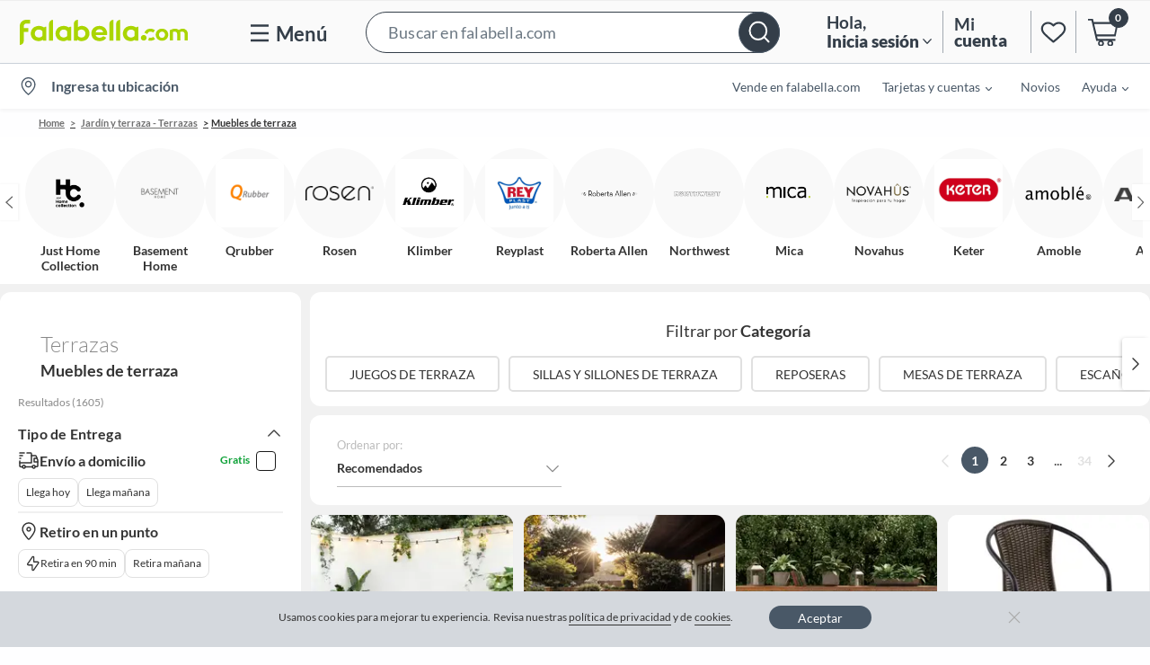

--- FILE ---
content_type: application/javascript; charset=UTF-8
request_url: https://dev.visualwebsiteoptimizer.com/j.php?a=623478&u=https%3A%2F%2Fwww.falabella.com%2Ffalabella-cl%2Fcategory%2Fcat1180024%2FMuebles-de-terraza&f=1&vn=1.5
body_size: 19678
content:
(function(){function _vwo_err(e){function gE(e,a){return"https://dev.visualwebsiteoptimizer.com/ee.gif?a=623478&s=j.php&_cu="+encodeURIComponent(window.location.href)+"&e="+encodeURIComponent(e&&e.message&&e.message.substring(0,1e3)+"&vn=")+(e&&e.code?"&code="+e.code:"")+(e&&e.type?"&type="+e.type:"")+(e&&e.status?"&status="+e.status:"")+(a||"")}var vwo_e=gE(e);try{typeof navigator.sendBeacon==="function"?navigator.sendBeacon(vwo_e):(new Image).src=vwo_e}catch(err){}}try{var extE=0,prevMode=false;window._VWO_Jphp_StartTime = (window.performance && typeof window.performance.now === 'function' ? window.performance.now() : new Date().getTime());;;(function(){window._VWO=window._VWO||{};var aC=window._vwo_code;if(typeof aC==='undefined'){window._vwo_mt='dupCode';return;}if(window._VWO.sCL){window._vwo_mt='dupCode';window._VWO.sCDD=true;try{if(aC){clearTimeout(window._vwo_settings_timer);var h=document.querySelectorAll('#_vis_opt_path_hides');var x=h[h.length>1?1:0];x&&x.remove();}}catch(e){}return;}window._VWO.sCL=true;;window._vwo_mt="live";var localPreviewObject={};var previewKey="_vis_preview_"+623478;var wL=window.location;;try{localPreviewObject[previewKey]=window.localStorage.getItem(previewKey);JSON.parse(localPreviewObject[previewKey])}catch(e){localPreviewObject[previewKey]=""}try{window._vwo_tm="";var getMode=function(e){var n;if(window.name.indexOf(e)>-1){n=window.name}else{n=wL.search.match("_vwo_m=([^&]*)");n=n&&atob(decodeURIComponent(n[1]))}return n&&JSON.parse(n)};var ccMode=getMode("_vwo_cc");if(window.name.indexOf("_vis_heatmap")>-1||window.name.indexOf("_vis_editor")>-1||ccMode||window.name.indexOf("_vis_preview")>-1){try{if(ccMode){window._vwo_mt=decodeURIComponent(wL.search.match("_vwo_m=([^&]*)")[1])}else if(window.name&&JSON.parse(window.name)){window._vwo_mt=window.name}}catch(e){if(window._vwo_tm)window._vwo_mt=window._vwo_tm}}else if(window._vwo_tm.length){window._vwo_mt=window._vwo_tm}else if(location.href.indexOf("_vis_opt_preview_combination")!==-1&&location.href.indexOf("_vis_test_id")!==-1){window._vwo_mt="sharedPreview"}else if(localPreviewObject[previewKey]){window._vwo_mt=JSON.stringify(localPreviewObject)}if(window._vwo_mt!=="live"){;if(typeof extE!=="undefined"){extE=1}if(!getMode("_vwo_cc")){(function(){var cParam='';try{if(window.VWO&&window.VWO.appliedCampaigns){var campaigns=window.VWO.appliedCampaigns;for(var cId in campaigns){if(campaigns.hasOwnProperty(cId)){var v=campaigns[cId].v;if(cId&&v){cParam='&c='+cId+'-'+v+'-1';break;}}}}}catch(e){}var prevMode=false;_vwo_code.load('https://dev.visualwebsiteoptimizer.com/j.php?mode='+encodeURIComponent(window._vwo_mt)+'&a=623478&f=1&u='+encodeURIComponent(window._vis_opt_url||document.URL)+'&eventArch=true'+cParam,{sL:window._vwo_code.sL});if(window._vwo_code.sL){prevMode=true;}})();}else{(function(){window._vwo_code&&window._vwo_code.finish();_vwo_ccc={u:"/j.php?a=623478&u=https%3A%2F%2Fwww.falabella.com%2Ffalabella-cl%2Fcategory%2Fcat1180024%2FMuebles-de-terraza&f=1&vn=1.5"};var s=document.createElement("script");s.src="https://app.vwo.com/visitor-behavior-analysis/dist/codechecker/cc.min.js?r="+Math.random();document.head.appendChild(s)})()}}}catch(e){var vwo_e=new Image;vwo_e.src="https://dev.visualwebsiteoptimizer.com/ee.gif?s=mode_det&e="+encodeURIComponent(e&&e.stack&&e.stack.substring(0,1e3)+"&vn=");aC&&window._vwo_code.finish()}})();
;;window._vwo_cookieDomain="falabella.com";;;;if(prevMode){return}if(window._vwo_mt === "live"){window.VWO=window.VWO||[];window._vwo_acc_id=623478;window.VWO._=window.VWO._||{};;;window.VWO.visUuid="D4E5120705FD0B461E773483755964E92|41f7753d96dd0d2a37a8388e46ab6dc9";
;_vwo_code.sT=_vwo_code.finished();(function(c,a,e,d,b,z,g,sT){if(window.VWO._&&window.VWO._.isBot)return;const cookiePrefix=window._vwoCc&&window._vwoCc.cookiePrefix||"";const useLocalStorage=sT==="ls";const cookieName=cookiePrefix+"_vwo_uuid_v2";const escapedCookieName=cookieName.replace(/([.*+?^${}()|[\]\\])/g,"\\$1");const cookieDomain=g;function getValue(){if(useLocalStorage){return localStorage.getItem(cookieName)}else{const regex=new RegExp("(^|;\\s*)"+escapedCookieName+"=([^;]*)");const match=e.cookie.match(regex);return match?decodeURIComponent(match[2]):null}}function setValue(value,days){if(useLocalStorage){localStorage.setItem(cookieName,value)}else{e.cookie=cookieName+"="+value+"; expires="+new Date(864e5*days+ +new Date).toGMTString()+"; domain="+cookieDomain+"; path=/"}}let existingValue=null;if(sT){const cookieRegex=new RegExp("(^|;\\s*)"+escapedCookieName+"=([^;]*)");const cookieMatch=e.cookie.match(cookieRegex);const cookieValue=cookieMatch?decodeURIComponent(cookieMatch[2]):null;const lsValue=localStorage.getItem(cookieName);if(useLocalStorage){if(lsValue){existingValue=lsValue;if(cookieValue){e.cookie=cookieName+"=; expires=Thu, 01 Jan 1970 00:00:01 GMT; domain="+cookieDomain+"; path=/"}}else if(cookieValue){localStorage.setItem(cookieName,cookieValue);e.cookie=cookieName+"=; expires=Thu, 01 Jan 1970 00:00:01 GMT; domain="+cookieDomain+"; path=/";existingValue=cookieValue}}else{if(cookieValue){existingValue=cookieValue;if(lsValue){localStorage.removeItem(cookieName)}}else if(lsValue){e.cookie=cookieName+"="+lsValue+"; expires="+new Date(864e5*366+ +new Date).toGMTString()+"; domain="+cookieDomain+"; path=/";localStorage.removeItem(cookieName);existingValue=lsValue}}a=existingValue||a}else{const regex=new RegExp("(^|;\\s*)"+escapedCookieName+"=([^;]*)");const match=e.cookie.match(regex);a=match?decodeURIComponent(match[2]):a}-1==e.cookie.indexOf("_vis_opt_out")&&-1==d.location.href.indexOf("vwo_opt_out=1")&&(window.VWO.visUuid=a),a=a.split("|"),b=new Image,g=window._vis_opt_domain||c||d.location.hostname.replace(/^www\./,""),b.src="https://dev.visualwebsiteoptimizer.com/v.gif?cd="+(window._vis_opt_cookieDays||0)+"&a=623478&d="+encodeURIComponent(d.location.hostname.replace(/^www\./,"") || c)+"&u="+a[0]+"&h="+a[1]+"&t="+z,d.vwo_iehack_queue=[b],setValue(a.join("|"),366)})("falabella.com",window.VWO.visUuid,document,window,0,_vwo_code.sT,"falabella.com","false"||null);
;clearTimeout(window._vwo_settings_timer);window._vwo_settings_timer=null;VWO.load_co=function(a,opts={}){var b=document.createElement('script');b.src=a;b.crossOrigin='anonymous';b.type='text/javascript';b.fetchPriority='high';opts.defer&&(b.defer=!0);b.innerText;b.onerror=function(){if(gcpfb(a,VWO.load_co)){return;}_vwo_code.finish();(new Image()).src='https://dev.visualwebsiteoptimizer.com/ee.gif?a=623478&s=j.php&e=loading_failure:'+a;};document.getElementsByTagName('head')[0].appendChild(b);};
;;;;var vwoCode=window._vwo_code;if(vwoCode.filterConfig&&vwoCode.filterConfig.filterTime==="balanced"){vwoCode.removeLoaderAndOverlay()}var vwo_CIF=false;var UAP=false;;;var _vwo_style=document.getElementById('_vis_opt_path_hides'),_vwo_css=(vwoCode.hide_element_style?vwoCode.hide_element_style():'{opacity:0 !important;filter:alpha(opacity=0) !important;background:none !important;transition:none !important;}')+':root {--vwo-el-opacity:0 !important;--vwo-el-filter:alpha(opacity=0) !important;--vwo-el-bg:none !important;--vwo-el-ts:none !important;}',_vwo_text="#sponsored-strip-container" + _vwo_css;if (_vwo_style) { var e = _vwo_style.classList.contains("_vis_hide_layer") && _vwo_style; if (UAP && !UAP() && vwo_CIF && !vwo_CIF()) { e ? e.parentNode.removeChild(e) : _vwo_style.parentNode.removeChild(_vwo_style) } else { if (e) { var t = _vwo_style = document.createElement("style"), o = document.getElementsByTagName("head")[0], s = document.querySelector("#vwoCode"); t.setAttribute("id", "_vis_opt_path_hides"), s && t.setAttribute("nonce", s.nonce), t.setAttribute("type", "text/css"), o.appendChild(t) } if (_vwo_style.styleSheet) _vwo_style.styleSheet.cssText = _vwo_text; else { var l = document.createTextNode(_vwo_text); _vwo_style.appendChild(l) } e ? e.parentNode.removeChild(e) : _vwo_style.removeChild(_vwo_style.childNodes[0])}};window.VWO.ssMeta = { enabled: 0, noSS: 0 };;;VWO._=VWO._||{};window._vwo_clicks=false;VWO._.allSettings=(function(){return{dataStore:{campaigns:{174:{"ss":{"js":{"1":"\/\/ Example Code: This code will stop polling after 5 sec of dom ready (on calling executeTrigger() method)\nfunction() {\n  const isMobile = () => window.innerWidth <= 1022;\n  const tries = 50;\n  let current = 0;\n  const skus = [\n    '883495021',\n    '883474543',\n    '883474541',\n    '883450760',\n    '883403546',\n    '883403540',\n    '883403538',\n    '883403536',\n    '883403532',\n    '883403530',\n    '883403528',\n    '883349956',\n    '883335974',\n    '883335305',\n    '883335301',\n    '883335299',\n    '883095021',\n    '883095015',\n    '883095013',\n    '883095009',\n    '883095007',\n    '883275748',\n    '882874189',\n    '882874187',\n    '882664691',\n    '881758977',\n    '881632006',\n    '881546396',\n    '881946931',\n    '50268033',\n    '50183615',\n    '80072777',\n    '8428068',\n    '6847813',\n    '6847814',\n    '6847815',\n    '6847828',\n    '6847829',\n    '6847830',\n    '6655167',\n    '6655168',\n    '6655169',\n    '80261012',\n    '80478871',\n    '80504532',\n    '80504540',\n    '80504557',\n    '80505548',\n    '80505549',\n    '80512513',\n    '80512516',\n    '80512526',\n    '133614216',\n    '144164702',\n    '138355068',\n    '138355070',\n    '138355072',\n    '117542095',\n    '117538997',\n    '120752224',\n    '117533906',\n    '127743145'\n  ];\n\n  const variant = window.location.pathname.split('\/').pop();\n\n  if (!skus.includes(variant)) return;\n\n  const interval = setInterval(() => {\n    if (isMobile()) {\n      const video = document.querySelector('div.youtube-video-mobile');\n\n      if (video) {\n        clearInterval(interval);\n        executeTrigger();\n      }\n    } else {\n      const dVideo = document.querySelector(\"div[id*='PDP_swipe'].video\");\n      if (dVideo) {\n        clearInterval(interval);\n        executeTrigger();\n      }\n    }\n\n    if (tries <= current) {\n      clearInterval(interval);\n    }\n\n    current++;\n  }, 250);\n}\n"},"csa":1},"pgre":true,"sections":{"1":{"segment":{"2":1,"1":1,"3":1},"path":"","variation_names":{"2":"Variation-B","1":"Control","3":"Pseudo-Control"},"globalWidgetSnippetIds":{"2":[],"1":[],"3":[]},"variations":{"2":[{"tag":"C_623478_174_1_2_0","xpath":"HEAD","rtag":"R_623478_174_1_2_0","cpath":"div[id*=\"PDP_swipe\"].image-gallery-carousel__item--video"}],"1":[],"3":[{"tag":"C_623478_174_1_3_0","xpath":"HEAD","cpath":""}]},"triggers":[]}},"status":"RUNNING","urlRegex":"","stag":0,"muts":{"post":{"enabled":true,"refresh":true}},"varSegAllowed":false,"manual":false,"pc_traffic":100,"metrics":[{"metricId":552448,"type":"m","id":1}],"multiple_domains":0,"ibe":1,"pg_config":["2895563"],"name":"EXP 1212 - A\/B Videos carrusel PDP - Electrodomésticos","triggers":[20362480],"segment_code":"(_vwo_u.cm('eO','js','1'))","id":174,"comb_n":{"2":"Variation-B","1":"Control","3":"Pseudo-Control"},"mt":{"1":"4910686"},"ps":true,"goals":{"1":{"mca":false,"identifier":"vwo_pageView","type":"CUSTOM_GOAL"}},"globalCode":[],"type":"VISUAL_AB","ep":1762972791000,"combs":{"2":0.5,"1":0,"3":0.5},"version":4,"exclude_url":"","clickmap":0}, 177:{"ss":{"js":{"1":"\/\/ Example Code: This code will stop polling after 5 sec of dom ready (on calling executeTrigger() method)\nfunction() {\n  const tries = 50;\n  let current = 0;\n  const interval = setInterval(() => {\n    \/* const brand =\n      document.querySelector(\"a#testId-SellerInfo-sellerName\") ||\n      document.querySelector(\"span.seller-info__seller-name\"); *\/\n    const internationalDesc =\n      document.querySelector(\"p.international-text\") ||\n      document.querySelector(\n        \"div.international-shipping__text span.international-shipping__description\"\n      );\n    if (\/* brand &&  *\/internationalDesc) {\n      clearInterval(interval);\n      if (\n        \/* brand.textContent.trim().toLowerCase() === \"nemeshop\" && *\/\n        internationalDesc.textContent.trim().toLowerCase().includes(\"eeuu\")\n      ) {\n        executeTrigger();\n      }\n    }\n\n    if (tries < current) {\n      clearInterval(interval);\n    }\n\n    current++;\n  }, 250);\n}\n"},"csa":1},"pgre":true,"sections":{"1":{"segment":{"2":1,"1":1,"3":1},"path":"","variation_names":{"2":"Pseudo-Control","1":"Control","3":"Variation-B"},"globalWidgetSnippetIds":{"2":[],"1":[],"3":[]},"variations":{"2":[{"tag":"C_623478_177_1_2_0","xpath":"HEAD","cpath":""}],"1":[],"3":[{"tag":"C_623478_177_1_3_0","xpath":"HEAD","cpath":""}]},"triggers":[],"editorXPaths":{"2":[],"1":[],"3":[]}}},"stag":0,"status":"RUNNING","urlRegex":"","meg":1,"muts":{"post":{"enabled":true,"refresh":true}},"varSegAllowed":false,"manual":false,"pc_traffic":100,"metrics":[{"metricId":552448,"type":"m","id":1},{"metricId":978900,"type":"m","id":2}],"multiple_domains":0,"ibe":1,"pg_config":["2895563"],"name":"EXP 1214 - Emphasizing Falabella’s endorsement in IMP products impacts user engagement","triggers":["20606854"],"segment_code":"(_vwo_u.cm('eO','js','1'))","id":177,"comb_n":{"2":"Pseudo-Control","1":"Control","3":"Variation-B"},"mt":{"1":"4910686","2":"8846313"},"ps":true,"goals":{"1":{"mca":false,"identifier":"vwo_pageView","type":"CUSTOM_GOAL"},"2":{"mca":false,"identifier":"addtocart","type":"CUSTOM_GOAL"}},"globalCode":[],"type":"VISUAL_AB","ep":1763388819000,"combs":{"2":0.5,"1":0,"3":0.5},"version":4,"exclude_url":"","clickmap":0}, 190:{"ss":{"se":"true","js":{"1":"function() {\n  const pages = ['\/category', '\/collection', '\/brand', '\/search', '\/product'];\n  const p = window.location.pathname;\n  if (p === '\/falabella-cl' || !!pages.find((page) => p.includes(page))) {\n    executeTrigger();\n  }\n}\n"},"csa":1},"pgre":true,"sections":{"1":{"segment":{"2":1,"1":1,"3":1},"path":"","variation_names":{"2":"Pseudo-Control","1":"Control","3":"Variation-B"},"globalWidgetSnippetIds":{"2":[],"1":[],"3":[]},"variations":{"2":[{"tag":"C_623478_190_1_2_0","xpath":"HEAD","cpath":""}],"1":[],"3":[{"tag":"C_623478_190_1_3_0","xpath":"HEAD","cpath":""}]},"triggers":[],"editorXPaths":{"2":[],"1":[],"3":[]}}},"stag":0,"meg":1,"status":"RUNNING","urlRegex":"||||||||||","metrics":[{"metricId":552448,"type":"m","id":1}],"muts":{"post":{"enabled":true,"refresh":true}},"varSegAllowed":false,"manual":false,"pc_traffic":40,"sen":true,"multiple_domains":0,"ibe":1,"pg_config":["3121099"],"name":"EXP 1230 - AB Test IA Product Title","triggers":["21791380"],"segment_code":"(_vwo_u.cm('eO','js','1'))","id":190,"comb_n":{"2":"Pseudo-Control","1":"Control","3":"Variation-B"},"mt":{"1":"4910686"},"ps":true,"goals":{"1":{"mca":false,"identifier":"vwo_pageView","type":"CUSTOM_GOAL"}},"globalCode":[],"type":"VISUAL_AB","ep":1768310290000,"combs":{"2":0.5,"1":0,"3":0.5},"version":4,"exclude_url":"","clickmap":0}, 183:{"ss":{"se":"true","js":{"1":"function() {\n\tconst isDeviceMobile = () => {\n\t\treturn \/Android|webOS|iPhone|iPad|iPod|BlackBerry|BB|PlayBook|IEMobile|Windows Phone|Kindle|Silk|Opera Mini\/i.test(\n\t\t\tnavigator.userAgent\n\t\t);\n\t};\n\n\tif (isDeviceMobile() || window.innerWidth <= 768) {\n\t\texecuteTrigger();\n\t}\n}"},"csa":1},"pgre":true,"sections":{"1":{"segment":{"4":1,"2":1,"1":1,"3":1},"path":"","variation_names":{"4":"Pseudo-Control","2":"Variation-B","1":"Control","3":"Variation-C"},"globalWidgetSnippetIds":{"4":[],"2":[],"1":[],"3":[]},"variations":{"4":[{"tag":"C_623478_183_1_4_0","xpath":"HEAD","cpath":""}],"2":[{"tag":"C_623478_183_1_2_0","xpath":"HEAD","cpath":""}],"1":[],"3":[{"tag":"C_623478_183_1_3_0","xpath":"HEAD","cpath":""}]},"triggers":[],"editorXPaths":{"4":[],"2":[],"1":[],"3":[]}}},"stag":0,"status":"RUNNING","urlRegex":"||||||||||","metrics":[{"metricId":552448,"type":"m","id":1}],"muts":{"post":{"enabled":true,"refresh":true}},"varSegAllowed":false,"manual":false,"pc_traffic":100,"sen":true,"multiple_domains":0,"ibe":1,"pg_config":["3097936"],"name":"EXP 1221 - ABC Test inspirational XLP","triggers":["21567418"],"segment_code":"(_vwo_u.cm('eO','js','1'))","id":183,"comb_n":{"4":"Pseudo-Control","2":"Variation-B","1":"Control","3":"Variation-C"},"mt":{"1":"4910686"},"ps":true,"goals":{"1":{"mca":false,"identifier":"vwo_pageView","type":"CUSTOM_GOAL"}},"globalCode":[],"type":"VISUAL_AB","ep":1764848398000,"combs":{"4":0.333333,"2":0.333333,"1":0,"3":0.333333},"version":4,"exclude_url":"","clickmap":0}, 92:{"ss":null,"pgre":true,"sections":{"1":{"segment":{"2":1,"1":1,"3":1},"path":"","variation_names":{"2":"Pseudo-Control","1":"Control","3":"Variation-B"},"globalWidgetSnippetIds":{"2":[],"1":[],"3":[]},"variations":{"2":[{"tag":"C_623478_92_1_2_0","xpath":"HEAD","cpath":""}],"1":[],"3":[{"tag":"C_623478_92_1_3_0","xpath":"HEAD","rtag":"R_623478_92_1_3_0","cpath":"#sponsored-strip-container"}]},"triggers":[],"editorXPaths":{"2":[],"1":[],"3":[]}}},"stag":0,"meg":1,"status":"RUNNING","urlRegex":"||||||||","metrics":[{"metricId":978903,"type":"m","id":2},{"metricId":978900,"type":"m","id":3},{"metricId":1155691,"type":"m","id":4},{"metricId":1155688,"type":"m","id":5},{"metricId":963545,"type":"m","id":6}],"muts":{"post":{"enabled":true,"refresh":true}},"varSegAllowed":false,"manual":false,"pc_traffic":4,"cEV":1,"multiple_domains":0,"ibe":1,"pg_config":["2846999"],"name":"EXP 1087 - Always on - Turn off Sponsored Ads","triggers":["19063862"],"segment_code":"true","id":92,"comb_n":{"2":"Pseudo-Control","1":"Control","3":"Variation-B"},"mt":{"2":"8846310","3":"8846313","4":"11407828","5":"11407831","6":"8568698"},"ps":true,"goals":{"2":{"mca":false,"identifier":"ctrXlpToPdp","type":"CUSTOM_GOAL"},"3":{"mca":false,"identifier":"addtocart","type":"CUSTOM_GOAL"},"4":{"mca":true,"identifier":"newOrder","revenueProp":"numberOfUniqueProducts","type":"REVENUE_TRACKING"},"5":{"mca":true,"identifier":"newOrder","revenueProp":"orderValue","type":"REVENUE_TRACKING"},"6":{"mca":false,"identifier":"newOrder","type":"CUSTOM_GOAL"}},"globalCode":[],"type":"VISUAL_AB","ep":1735910790000,"combs":{"2":0.5,"1":0,"3":0.5},"version":4,"exclude_url":"","clickmap":0}, 188:{"ss":{"js":{"1":"function() {\n  const isDeviceMobile = () => {\n    return \/Android|webOS|iPhone|iPad|iPod|BlackBerry|BB|PlayBook|IEMobile|Windows Phone|Kindle|Silk|Opera Mini\/i.test(\n      navigator.userAgent\n    );\n  };\n\n  if (!isDeviceMobile()) {\n    const p = window.location.pathname;\n    if (p === \"\/falabella-cl\" || p.includes(\"\/product\")) {\n      executeTrigger();\n    }\n  }\n}\n"},"csa":1},"pgre":true,"sections":{"1":{"segment":{"2":1,"1":1,"3":1},"path":"","variation_names":{"2":"Variation-B","1":"Control","3":"Pseudo-Control"},"globalWidgetSnippetIds":{"2":[],"1":[],"3":[]},"variations":{"2":[{"tag":"C_623478_188_1_2_0","xpath":"HEAD","cpath":""}],"1":[],"3":[{"tag":"C_623478_188_1_3_0","xpath":"HEAD","cpath":""}]},"triggers":[],"editorXPaths":{"2":[],"1":[],"3":[]}}},"stag":0,"status":"RUNNING","urlRegex":"||","meg":1,"muts":{"post":{"enabled":true,"refresh":true}},"varSegAllowed":false,"manual":false,"pc_traffic":50,"metrics":[{"metricId":552448,"type":"m","id":1}],"multiple_domains":0,"ibe":1,"pg_config":["3070312"],"name":"EXP 1231 - AB Test new PDP desktop","triggers":["21443230"],"segment_code":"(_vwo_u.cm('eO','js','1'))","id":188,"comb_n":{"2":"Variation-B","1":"Control","3":"Pseudo-Control"},"mt":{"1":"4910686"},"ps":true,"goals":{"1":{"mca":false,"identifier":"vwo_pageView","type":"CUSTOM_GOAL"}},"globalCode":[],"type":"VISUAL_AB","ep":1767104323000,"combs":{"2":0.5,"1":0,"3":0.5},"version":4,"exclude_url":"","clickmap":0}, 192:{"ss":{"se":"true","js":{"1":"function() {\n  const getCookie = (cookieName) => {\n    return (\n      document.cookie\n        .split(\"; \")\n        .find((row) => row.startsWith(cookieName))\n        ?.split(\"=\")[1] || \"\"\n    );\n  };\n\n  const homePath = \"\/falabella-cl\";\n\n  const path = window.location.pathname;\n\n  if (path === homePath || path.includes(\"\/product\/\")) {\n    executeTrigger();\n  } else if (path.includes(\"\/search\") && getCookie(\"search_ab\")) {\n    executeTrigger();\n  }\n}\n"},"csa":1},"pgre":true,"sections":{"1":{"segment":{"4":1,"2":1,"1":1,"3":1},"path":"","variation_names":{"4":"Variation-C","2":"Pseudo-Control","1":"Control","3":"Variation-B"},"globalWidgetSnippetIds":{"4":[],"2":[],"1":[],"3":[]},"variations":{"4":[{"tag":"C_623478_192_1_4_0","xpath":"HEAD","cpath":""}],"2":[{"tag":"C_623478_192_1_2_0","xpath":"HEAD","cpath":""}],"1":[],"3":[{"tag":"C_623478_192_1_3_0","xpath":"HEAD","cpath":""}]},"triggers":[],"editorXPaths":{"4":[],"2":[],"1":[],"3":[]}}},"stag":0,"meg":1,"status":"RUNNING","urlRegex":"||||","metrics":[{"metricId":0,"type":"g","id":1}],"muts":{"post":{"enabled":true,"refresh":true}},"varSegAllowed":false,"manual":false,"pc_traffic":10,"sen":true,"multiple_domains":0,"ibe":1,"pg_config":["3097756"],"name":"EXP 1242 - [FACL] AB Test for New Rate Based Relevance Function in Ranking","triggers":["21877393"],"segment_code":"(_vwo_u.cm('eO','js','1'))","id":192,"comb_n":{"4":"Variation-C","2":"Pseudo-Control","1":"Control","3":"Variation-B"},"mt":{"1":"21940435"},"ps":true,"goals":{"1":{"mca":false,"identifier":"vwo_pageView","type":"CUSTOM_GOAL"}},"globalCode":[],"type":"VISUAL_AB","ep":1768499683000,"combs":{"4":0.333333,"2":0.333333,"1":0,"3":0.333333},"version":4,"exclude_url":"","clickmap":0}, 172:{"ss":null,"pgre":true,"sections":{"1":{"segment":{"2":1,"1":1,"3":1},"path":"","variation_names":{"2":"Variation-B","1":"Control","3":"Pseudo-Control"},"globalWidgetSnippetIds":{"2":[],"1":[],"3":[]},"variations":{"2":[{"tag":"C_623478_172_1_2_0","xpath":"HEAD","rtag":"R_623478_172_1_2_0","cpath":"div.chakra-form-control:not([class*='exp-uncommon']) div.chakra-input__group,div.chakra-form-control div.chakra-input__group input,div.chakra-form-control div.chakra-input__group div.chakra-input__left-addon,div.chakra-form-control button.chakra-menu__menu-button,[data-invalid],[class*='exp-uncommon'],div.chakra-input__group,div.chakra-form-control.exp-uncommon div.exp-border,div.chakra-form-control[data-invalid] div.exp-border"}],"1":[],"3":[{"tag":"C_623478_172_1_3_0","xpath":"HEAD","cpath":""}]},"triggers":[]}},"stag":0,"status":"RUNNING","urlRegex":"","metrics":[{"metricId":552448,"type":"m","id":1}],"muts":{"post":{"enabled":true,"refresh":true}},"varSegAllowed":false,"manual":false,"pc_traffic":100,"cEV":1,"multiple_domains":0,"ibe":1,"pg_config":["2932271"],"name":"EXP 1209 - A\/B Registro (CL)","triggers":[19932215],"segment_code":"true","id":172,"comb_n":{"2":"Variation-B","1":"Control","3":"Pseudo-Control"},"mt":{"1":"4910686"},"ps":true,"goals":{"1":{"mca":false,"identifier":"vwo_pageView","type":"CUSTOM_GOAL"}},"globalCode":[],"type":"VISUAL_AB","ep":1762354517000,"combs":{"2":0.5,"1":0,"3":0.5},"version":4,"exclude_url":"","clickmap":0}, 120:{"ss":null,"pgre":true,"sections":{"1":{"segment":{"2":1,"1":1,"3":1},"path":"","variation_names":{"2":"Variation-B","1":"Control","3":"Pseudo-Control"},"globalWidgetSnippetIds":{"2":[],"1":[],"3":[]},"variations":{"2":[{"tag":"C_623478_120_1_2_0","xpath":"HEAD","cpath":""}],"1":[],"3":[{"tag":"C_623478_120_1_3_0","xpath":"HEAD","cpath":""}]},"triggers":[],"editorXPaths":{"2":[],"1":[],"3":[]}}},"stag":0,"meg":1,"status":"RUNNING","urlRegex":"||||||||||||||","metrics":[{"metricId":552448,"type":"m","id":1}],"muts":{"post":{"enabled":true,"refresh":true}},"varSegAllowed":false,"manual":false,"pc_traffic":1,"cEV":1,"multiple_domains":0,"ibe":1,"pg_config":["2847002"],"name":"EXP 1127 - AB Test Venta incremental Personalización","triggers":["19063889"],"segment_code":"true","id":120,"comb_n":{"2":"Variation-B","1":"Control","3":"Pseudo-Control"},"mt":{"1":"4910686"},"ps":true,"goals":{"1":{"mca":false,"identifier":"vwo_pageView","type":"CUSTOM_GOAL"}},"globalCode":[],"type":"VISUAL_AB","ep":1746446789000,"combs":{"2":0.5,"1":0,"3":0.5},"version":4,"exclude_url":"","clickmap":0}, 16:{"ss":{"se":"true","js":{"1":"function() {\n  const get = (cname) => {\n    let name = cname + \"=\";\n    let decodedCookie = decodeURIComponent(document.cookie);\n    let ca = decodedCookie.split(';');\n    for(let i = 0; i <ca.length; i++) {\n      let c = ca[i];\n      while (c.charAt(0) == ' ') {\n        c = c.substring(1);\n      }\n      if (c.indexOf(name) == 0) {\n        return c.substring(name.length, c.length);\n      }\n    }\n    return null;\n  };\n\n  const set = (cname, cvalue, exdays) => {\n    const d = new Date();\n    d.setTime(d.getTime() + (exdays*24*60*60*1000));\n    const expires = \"expires=\"+ d.toUTCString();\n    document.cookie = cname + \"=\" + cvalue + \";\" + expires + \";path=\/;domain=.falabella.com\";\n  };\n\n  const remove = (cname) => {\n      const d = new Date();\n      d.setTime(d.getTime() + (-1*24*60*60*1000));\n      const expires = \"expires=\"+ d.toUTCString();\n      document.cookie = cname + \"=\" + '' + \";\" + expires + \";path=\/;domain=.falabella.com\";\n      document.cookie = cname + \"=\" + '' + \";\" + expires + \";path=\/;domain=www.falabella.com\";\n      document.cookie = cname + \"=\" + '' + \";\" + expires + \";path=\/;domain=.www.falabella.com\";\n  };\n\n  const thereIsNotOtherExperiment = (ticket) => {\n    const cookie = get('KEY_EXP');\n    const ticketString = String(ticket);\n    return cookie === null || cookie.startsWith(ticketString + '|');\n  };\n\n  const satelliteTrack = (string) => {\n    if (window?._satellite?.track?.length === 2) return window._satellite.track(string);\n    const interval = setInterval(() => {\n      if (window?._satellite?.track?.length === 2) {\n        clearInterval(interval);\n        window._satellite.track(string);\n      }\n    }, 300);\n  }\n\n  const hj = (arg1, arg2) => {\n    const interval = setInterval(() => {\n      if (window.hj === undefined) return;\n      clearInterval(interval);\n      window.hj(arg1, arg2);\n    }, 300);\n  };\n\n  const setEvar = (eVar, value) => {\n    window.digitalData = {\n      ...window.digitalData,\n      expData: {\n        ...window.digitalData.expData,\n        [\"eVar\" + eVar]: value,\n      },\n    };\n  };\n\n  window.exp = {\n    _satellite: {\n      track: satelliteTrack\n    },\n    cookie: {\n        get,\n        set,\n        remove\n    },\n    hj: hj,\n    thereIsNotOtherExperiment: thereIsNotOtherExperiment,\n    setEvar: setEvar\n  };\n}"},"csa":1},"pgre":true,"sections":{"1":{"segment":{"2":1,"3":1,"4":1,"5":1,"1":1},"path":"","variation_names":{"2":"Variation-B","3":"Pseudo-control","4":"Variation-C","5":"Variation-D","1":"Control"},"variations":{"2":[],"3":[],"4":[],"5":[],"1":[]},"triggers":[]}},"stag":0,"status":"RUNNING","urlRegex":"","metrics":[{"metricId":0,"type":"g","id":1},{"metricId":0,"type":"g","id":2}],"muts":{"post":{"enabled":true,"refresh":true}},"varSegAllowed":false,"manual":false,"pc_traffic":100,"sen":true,"multiple_domains":0,"ibe":1,"pg_config":["1043537"],"name":"EXP - HERRAMIENTAS","triggers":[5809124],"segment_code":"(_vwo_u.cm('eO','js','1'))","id":16,"comb_n":{"2":"Variation-B","3":"Pseudo-control","4":"Variation-C","5":"Variation-D","1":"Control"},"mt":{"1":"5981087","2":"5981090"},"ps":true,"goals":{"1":{"mca":false,"identifier":"vwo_pageView","type":"CUSTOM_GOAL"},"2":{"mca":false,"type":"CUSTOM_GOAL","identifier":"vwo_dom_click","url":"#add-to-cart-button"}},"globalCode":[],"type":"VISUAL_AB","ep":1711458629000,"combs":{"2":0,"3":0,"4":0,"5":0,"1":1},"version":4,"exclude_url":"","clickmap":0}, 189:{"ss":{"se":"true","js":{"1":"function() {\n  const getCookie = (cookieName) => {\n    return (\n      document.cookie\n        .split(\"; \")\n        .find((row) => row.startsWith(cookieName))\n        ?.split(\"=\")[1] || \"\"\n    );\n  };\n\n  const homePath = \"\/falabella-cl\";\n\n  const path = window.location.pathname;\n\n  if (path === homePath || path.includes(\"\/product\/\")) {\n    executeTrigger();\n  } else if (path.includes(\"\/search\") && getCookie(\"search_ab\")) {\n    executeTrigger();\n  }\n}\n"},"csa":1},"pgre":true,"sections":{"1":{"segment":{"2":1,"1":1,"3":1},"path":"","variation_names":{"2":"Pseudo-Control","1":"Control","3":"Variation-B"},"globalWidgetSnippetIds":{"2":[],"1":[],"3":[]},"variations":{"2":[{"tag":"C_623478_189_1_2_0","xpath":"HEAD","cpath":""}],"1":[],"3":[{"tag":"C_623478_189_1_3_0","xpath":"HEAD","cpath":""}]},"triggers":[],"editorXPaths":{"2":[],"1":[],"3":[]}}},"stag":0,"meg":1,"status":"RUNNING","urlRegex":"||||","metrics":[{"metricId":0,"type":"g","id":1}],"muts":{"post":{"enabled":true,"refresh":true}},"varSegAllowed":false,"manual":false,"pc_traffic":20,"sen":true,"multiple_domains":0,"ibe":1,"pg_config":["3097756"],"name":"EXP 1234 - [FACL] AB Test for New ML Classifier","triggers":["21564961"],"segment_code":"(_vwo_u.cm('eO','js','1'))","id":189,"comb_n":{"2":"Pseudo-Control","1":"Control","3":"Variation-B"},"mt":{"1":"21877399"},"ps":true,"goals":{"1":{"mca":false,"identifier":"vwo_pageView","type":"CUSTOM_GOAL"}},"globalCode":[],"type":"VISUAL_AB","ep":1767637925000,"combs":{"2":0.5,"1":0,"3":0.5},"version":4,"exclude_url":"","clickmap":0}, 23:{"ss":null,"pgre":true,"sections":{"1":{"segment":{"4":1,"2":1,"1":1,"3":1},"path":"","variation_names":{"4":"New-Control","2":"Pseudo-control","1":"Control","3":"Variation-B"},"globalWidgetSnippetIds":{"4":[],"2":[],"1":[],"3":[]},"variations":{"4":[{"tag":"C_623478_23_1_4_0","xpath":"HEAD","cpath":""}],"2":[{"tag":"C_623478_23_1_2_0","xpath":"HEAD"}],"1":[],"3":[{"tag":"C_623478_23_1_3_0","xpath":"HEAD"}]},"triggers":[],"editorXPaths":{"4":[],"2":[],"1":[],"3":[]}}},"stag":0,"meg":1,"status":"RUNNING","urlRegex":"||","metrics":[{"metricId":552448,"type":"m","id":1}],"muts":{"post":{"enabled":true,"refresh":true}},"varSegAllowed":false,"manual":false,"pc_traffic":20,"cEV":1,"multiple_domains":0,"ibe":1,"pg_config":["2846993"],"name":"EXP 925 - Universal Treatment for testing Pinning Impact","triggers":["19063814"],"segment_code":"true","id":23,"comb_n":{"4":"New-Control","2":"Pseudo-control","1":"Control","3":"Variation-B"},"mt":{"1":"4910686"},"ps":true,"goals":{"1":{"mca":false,"identifier":"vwo_pageView","type":"CUSTOM_GOAL"}},"globalCode":[],"type":"VISUAL_AB","ep":1712602640000,"combs":{"4":0.333333,"2":0.333333,"1":0,"3":0.333333},"version":4,"exclude_url":"","clickmap":0}, 187:{"ss":null,"pgre":true,"sections":{"1":{"segment":{"4":1,"2":1,"1":1,"3":1},"path":"","variation_names":{"4":"Pseudo-Control","2":"Variation-B","1":"Control","3":"Variation-C"},"globalWidgetSnippetIds":{"4":[],"2":[],"1":[],"3":[]},"variations":{"4":[{"tag":"C_623478_187_1_4_0","xpath":"HEAD","cpath":""}],"2":[{"tag":"C_623478_187_1_2_0","xpath":"HEAD","cpath":""}],"1":[],"3":[{"tag":"C_623478_187_1_3_0","xpath":"HEAD","cpath":""}]},"triggers":[],"editorXPaths":{"4":[],"2":[],"1":[],"3":[]}}},"stag":0,"meg":1,"status":"RUNNING","urlRegex":"||||||||","metrics":[{"metricId":552448,"type":"m","id":1}],"muts":{"post":{"enabled":true,"refresh":true}},"varSegAllowed":false,"manual":false,"pc_traffic":40,"cEV":1,"multiple_domains":0,"ibe":1,"pg_config":["2846999"],"name":"EXP 1232 - ABC Test in Prices in XLP and PDP","triggers":["21756769"],"segment_code":"true","id":187,"comb_n":{"4":"Pseudo-Control","2":"Variation-B","1":"Control","3":"Variation-C"},"mt":{"1":"4910686"},"ps":true,"goals":{"1":{"mca":false,"identifier":"vwo_pageView","type":"CUSTOM_GOAL"}},"globalCode":[],"type":"VISUAL_AB","ep":1767022641000,"combs":{"4":0.333333,"2":0.333333,"1":0,"3":0.333333},"version":4,"exclude_url":"","clickmap":0}, 184:{"ss":null,"pgre":true,"sections":{"1":{"segment":{"2":1,"3":1,"4":1,"5":1,"6":1,"1":1},"path":"","variation_names":{"2":"Variation-B","3":"Variation-C","4":"Variation-D","5":"Variation-E","6":"Pseudo-Control","1":"Control"},"globalWidgetSnippetIds":{"2":[],"3":[],"4":[],"5":[],"6":[],"1":[]},"variations":{"2":[{"tag":"C_623478_184_1_2_0","xpath":"HEAD","cpath":""}],"3":[{"tag":"C_623478_184_1_3_0","xpath":"HEAD","cpath":""}],"4":[{"tag":"C_623478_184_1_4_0","xpath":"HEAD","cpath":""}],"5":[{"tag":"C_623478_184_1_5_0","xpath":"HEAD","cpath":""}],"6":[{"tag":"C_623478_184_1_6_0","xpath":"HEAD","cpath":""}],"1":[]},"triggers":[],"editorXPaths":{"2":[],"3":[],"4":[],"5":[],"6":[],"1":[]}}},"stag":0,"status":"RUNNING","urlRegex":"||||||||||||||||||","metrics":[{"metricId":552448,"type":"m","id":1}],"muts":{"post":{"enabled":true,"refresh":true}},"varSegAllowed":false,"manual":false,"pc_traffic":100,"cEV":1,"multiple_domains":0,"ibe":1,"pg_config":["3073102"],"name":"EXP \n1218\n - Vistas de fotos + Mouse Over DESK","triggers":["19932215"],"segment_code":"true","id":184,"comb_n":{"2":"Variation-B","3":"Variation-C","4":"Variation-D","5":"Variation-E","6":"Pseudo-Control","1":"Control"},"mt":{"1":"4910686"},"ps":true,"goals":{"1":{"mca":false,"identifier":"vwo_pageView","type":"CUSTOM_GOAL"}},"globalCode":[],"type":"VISUAL_AB","ep":1765487164000,"combs":{"2":0.2,"3":0.2,"4":0.2,"5":0.2,"6":0.2,"1":0},"version":4,"exclude_url":"","clickmap":0}},changeSets:{},plugins:{"UA":{"dt":"spider","os":"MacOS","br":"Other","de":"Other","ps":"desktop:false:Mac OS X:10.15.7:ClaudeBot:1:Spider"},"DACDNCONFIG":{"CKLV":false,"CINSTJS":false,"DONT_IOS":false,"CRECJS":false,"RDBG":false,"SPAR":false,"jsConfig":{"ivocpa":false,"se":1,"vqe":false,"earc":1,"ge":1,"ele":1,"m360":1,"ast":1},"DT":{"DEVICE":"mobile","TC":"function(){ return _vwo_t.cm('eO','js',VWO._.dtc.ctId); };","SEGMENTCODE":"function(){ return _vwo_s().f_e(_vwo_s().dt(),'mobile') };","DELAYAFTERTRIGGER":1000},"debugEvt":false,"DLRE":1711525888,"CSHS":false,"UCP":false,"aSM":false,"FB":false,"DNDOFST":1000,"SD":false,"BSECJ":false,"SST":false,"SPA":true,"IAF":false,"CJ":false,"eNC":false,"AST":true,"SCC":"{\"sT\":2000,\"cache\":0,\"hE\":\"body\"}","PRTHD":false},"LIBINFO":{"WORKER":{"HASH":"70faafffa0475802f5ee03ca5ff74179br"},"SURVEY_HTML":{"HASH":"9e434dd4255da1c47c8475dbe2dcce30br"},"SURVEY_DEBUG_EVENTS":{"HASH":"682dde5d690e298595e1832b5a7e739bbr"},"DEBUGGER_UI":{"HASH":"ac2f1194867fde41993ef74a1081ed6bbr"},"EVAD":{"HASH":"","LIB_SUFFIX":""},"HEATMAP_HELPER":{"HASH":"c5d6deded200bc44b99989eeb81688a4br"},"TRACK":{"HASH":"13868f8d526ad3d74df131c9d3ab264bbr","LIB_SUFFIX":""},"SURVEY":{"HASH":"b93ecc4fa61d6c9ca49cd4ee0de76dfdbr"},"OPA":{"HASH":"47280cdd59145596dbd65a7c3edabdc2br","PATH":"\/4.0"}},"GEO":{"vn":"geoip2","rn":"Ohio","cc":"US","cn":"United States","conC":"NA","r":"OH","cEU":"","c":"Columbus"},"PIICONFIG":false,"ACCTZ":"America\/Santiago","IP":"3.148.254.207"},vwoData:{"gC":[{"t":1,"c":[23,192,190,187,189,188,186,177,176,171,152,147,146,140,127,120,108,92,156,155,169,167,166,165,164,154,163,162],"et":1,"id":3},{"t":1,"c":[37,36,42,119,93,75,61,49,44],"et":1,"id":4},{"t":1,"c":[145,141,151],"et":1,"id":5}],"pR":[]},crossDomain:{},integrations:{},events:{"vwo_surveyExtraData":{},"vwo_zoom":{},"vwo_scroll":{},"ctrXlpToPdp":{},"newOrder":{},"successfulOrder":{},"vwo_variationShown":{},"vwo_debugLogs":{},"vwo_dom_click":{"nS":["target.innerText","target"]},"vwo_trackGoalVisited":{},"vwo_newSessionCreated":{},"vwo_syncVisitorProp":{},"vwo_dom_submit":{},"vwo_analyzeHeatmap":{},"vwo_analyzeRecording":{},"vwo_analyzeForm":{},"vwo_sessionSync":{},"vwo_screenViewed":{},"vwo_log":{},"vwo_sdkDebug":{},"vwo_surveyQuestionSubmitted":{},"vwo_surveyCompleted":{},"vwo_performance":{},"vwo_selection":{},"vwo_pageUnload":{},"vwo_survey_attempt":{},"vwo_dom_hover":{},"vwo_sdkUsageStats":{},"vwo_fmeSdkInit":{},"vwo_repeatedHovered":{},"vwo_tabOut":{},"vwo_tabIn":{},"vwo_copy":{},"vwo_quickBack":{},"vwo_pageRefreshed":{},"vwo_cursorThrashed":{},"vwo_recommendation_block_shown":{},"vwo_errorOnPage":{},"vwo_surveyAttempted":{},"vwo_surveyQuestionDisplayed":{},"vwo_surveyClosed":{},"vwo_surveyQuestionAttempted":{},"vwo_appLaunched":{},"vwo_networkChanged":{},"vwo_orientationChanged":{},"vwo_appTerminated":{},"vwo_appComesInForeground":{},"vwo_appGoesInBackground":{},"vwo_singleTap":{},"vwo_appCrashed":{},"vwo_page_session_count":{},"vwo_vA":{},"vwo_survey_submit":{},"vwo_survey_display":{},"vwo_doubleTap":{},"vwo_timer":{"nS":["timeSpent"]},"vwo_appNotResponding":{},"vwo_repeatedScrolled":{},"vwo_mouseout":{},"vwo_rC":{},"vwo_dom_scroll":{"nS":["pxBottom","bottom","top","pxTop"]},"vwo_survey_surveyCompleted":{},"addtocart":{},"vwo_survey_reachedThankyou":{},"vwo_survey_questionShown":{},"vwo_survey_questionAttempted":{},"vwo_goalVisit":{"nS":["expId"]},"vwo_survey_complete":{},"vwo_survey_close":{},"vwo_pageView":{},"vwo_customConversion":{},"vwo_revenue":{},"vwo_customTrigger":{},"vwo_leaveIntent":{},"vwo_conversion":{},"vwo_autoCapture":{},"vwo_longPress":{},"vwo_fling":{},"vwo_surveyDisplayed":{}},visitorProps:{"sku":{},"vwo_email":{},"vwo_domain":{}},uuid:"D4E5120705FD0B461E773483755964E92",syV:{},syE:{},cSE:{},CIF:false,syncEvent:"sessionCreated",syncAttr:"sessionCreated"},sCIds:{},oCids:["174","177","190","183","92","188","192","172","120","16","189","23","187","184"],triggers:{"21567412":{"cnds":[{"id":1001,"event":"vwo_postInit","filters":[[["tags.ct183_32b23d6c767ac0ec66ee2d90817ee64a"],"exec"]]}]},"21567418":{"cnds":["a",{"event":"vwo_mutationObserved","id":2},{"event":"vwo_notRedirecting","id":4,"filters":[]},{"event":"vwo_visibilityTriggered","id":5,"filters":[]},{"id":1000,"event":"trigger.21567412","filters":[]},{"id":1002,"event":"vwo_pageView","filters":[]}],"dslv":2},"20606851":{"cnds":[{"id":1001,"event":"vwo_postInit","filters":[[["tags.ct177_bd02496ba0f48659dad9a97bc90c882a"],"exec"]]}]},"20606854":{"cnds":["a",{"event":"vwo_groupWinnerChosen","id":1,"filters":[["event.groupWinner","eq","177"]]},{"event":"vwo_mutationObserved","id":2},{"event":"vwo_notRedirecting","id":4,"filters":[]},{"event":"vwo_visibilityTriggered","id":5,"filters":[]},{"id":1000,"event":"trigger.20606851","filters":[]},{"id":1002,"event":"vwo_pageView","filters":[]}],"dslv":2},"21443227":{"cnds":[{"id":1001,"event":"vwo_postInit","filters":[[["tags.ct188_97af6cadc30dc77ef188df508d26a62c"],"exec"]]}]},"21443230":{"cnds":["a",{"event":"vwo_groupWinnerChosen","id":1,"filters":[["event.groupWinner","eq","188"]]},{"event":"vwo_mutationObserved","id":2},{"event":"vwo_notRedirecting","id":4,"filters":[]},{"event":"vwo_visibilityTriggered","id":5,"filters":[]},{"id":1000,"event":"trigger.21443227","filters":[]},{"id":1002,"event":"vwo_pageView","filters":[]}],"dslv":2},"8846313":{"cnds":[{"id":1000,"event":"addtocart","filters":[["event.addevent","eq",true]]}],"dslv":2},"21756769":{"cnds":["a",{"event":"vwo_groupWinnerChosen","id":1,"filters":[["event.groupWinner","eq","187"]]},{"event":"vwo_mutationObserved","id":2},{"event":"vwo_notRedirecting","id":4,"filters":[]},{"event":"vwo_visibilityTriggered","id":5,"filters":[]},{"id":1000,"event":"vwo_pageView","filters":[]},{"id":1002,"event":"vwo_pageView","filters":[]}],"dslv":2},"21791380":{"cnds":["a",{"event":"vwo_groupWinnerChosen","id":1,"filters":[["event.groupWinner","eq","190"]]},{"event":"vwo_mutationObserved","id":2},{"event":"vwo_notRedirecting","id":4,"filters":[]},{"event":"vwo_visibilityTriggered","id":5,"filters":[]},{"id":1000,"event":"trigger.21791377","filters":[]},{"id":1002,"event":"vwo_pageView","filters":[]}],"dslv":2},"21877384":{"cnds":[{"id":1001,"event":"vwo_postInit","filters":[[["tags.ct192_3d5abdd480e07789f6d0ee5bf273f2e6"],"exec"]]}]},"21877393":{"cnds":["a",{"event":"vwo_groupWinnerChosen","id":1,"filters":[["event.groupWinner","eq","192"]]},{"event":"vwo_mutationObserved","id":2},{"event":"vwo_notRedirecting","id":4,"filters":[]},{"event":"vwo_visibilityTriggered","id":5,"filters":[]},{"id":1000,"event":"trigger.21877384","filters":[]},{"id":1002,"event":"vwo_pageView","filters":[]}],"dslv":2},"19063889":{"cnds":["a",{"event":"vwo_groupWinnerChosen","id":1,"filters":[["event.groupWinner","eq","120"]]},{"event":"vwo_mutationObserved","id":2},{"event":"vwo_notRedirecting","id":4,"filters":[]},{"event":"vwo_visibilityTriggered","id":5,"filters":[]},{"id":1000,"event":"vwo_pageView","filters":[]},{"id":1002,"event":"vwo_pageView","filters":[]}],"dslv":2},"8846310":{"cnds":[{"id":1000,"event":"ctrXlpToPdp","filters":[["event.event","eq",true]]}],"dslv":2},"11407828":{"cnds":[{"id":1000,"event":"newOrder","filters":[["event.orderCreated","eq",true]]}],"dslv":2},"11407831":{"cnds":[{"id":1000,"event":"newOrder","filters":[]}],"dslv":2},"8568698":{"cnds":[{"id":1000,"event":"newOrder","filters":[["event.orderCreated","eq",true]]}],"dslv":2},"21564961":{"cnds":["a",{"event":"vwo_groupWinnerChosen","id":1,"filters":[["event.groupWinner","eq","189"]]},{"event":"vwo_mutationObserved","id":2},{"event":"vwo_notRedirecting","id":4,"filters":[]},{"event":"vwo_visibilityTriggered","id":5,"filters":[]},{"id":1000,"event":"trigger.21564958","filters":[]},{"id":1002,"event":"vwo_pageView","filters":[]}],"dslv":2},"8":{"cnds":[{"event":"vwo_pageView","id":102}]},"9":{"cnds":[{"event":"vwo_groupCampTriggered","id":105}]},"20362480":{"cnds":["a",{"event":"vwo_mutationObserved","id":2},{"event":"vwo_notRedirecting","id":4,"filters":[]},{"event":"vwo_visibilityTriggered","id":5,"filters":[]},{"id":1000,"event":"trigger.20362477","filters":[]},{"id":1002,"event":"vwo_pageView","filters":[]}],"dslv":2},"20362477":{"cnds":[{"id":1001,"event":"vwo_postInit","filters":[[["tags.ct174_ec2fe111e993b00696284556139a29f8"],"exec"]]}]},"19063862":{"cnds":["a",{"event":"vwo_groupWinnerChosen","id":1,"filters":[["event.groupWinner","eq","92"]]},{"event":"vwo_mutationObserved","id":2},{"event":"vwo_notRedirecting","id":4,"filters":[]},{"event":"vwo_visibilityTriggered","id":5,"filters":[]},{"id":1000,"event":"vwo_pageView","filters":[]},{"id":1002,"event":"vwo_pageView","filters":[]}],"dslv":2},"5":{"cnds":[{"event":"vwo_postInit","id":101}]},"75":{"cnds":[{"event":"vwo_urlChange","id":99}]},"2":{"cnds":[{"event":"vwo_variationShown","id":100}]},"4910686":{"cnds":[{"id":1000,"event":"vwo_pageView","filters":[]}],"dslv":2},"19932215":{"cnds":["a",{"event":"vwo_mutationObserved","id":2},{"event":"vwo_notRedirecting","id":4,"filters":[]},{"event":"vwo_visibilityTriggered","id":5,"filters":[]},{"id":1000,"event":"vwo_pageView","filters":[]},{"id":1002,"event":"vwo_pageView","filters":[]}],"dslv":2},"21564958":{"cnds":[{"id":1001,"event":"vwo_postInit","filters":[[["tags.ct189_3d5abdd480e07789f6d0ee5bf273f2e6"],"exec"]]}]},"5981090":{"cnds":[{"id":1000,"event":"vwo_dom_click","filters":[["event.target","sel","#add-to-cart-button"]]}],"dslv":2},"21940435":{"cnds":[{"id":1000,"event":"vwo_pageView","filters":[]}],"dslv":2},"21877399":{"cnds":[{"id":1000,"event":"vwo_pageView","filters":[]}],"dslv":2},"5981087":{"cnds":[{"id":1000,"event":"vwo_pageView","filters":[["page.url","pgc","1043534"]]}],"dslv":2},"21791377":{"cnds":[{"id":1001,"event":"vwo_postInit","filters":[[["tags.ct190_442d7ace5063c03ff2b5fca88e5668e1"],"exec"]]}]},"19063814":{"cnds":["a",{"event":"vwo_groupWinnerChosen","id":1,"filters":[["event.groupWinner","eq","23"]]},{"event":"vwo_mutationObserved","id":2},{"event":"vwo_notRedirecting","id":4,"filters":[]},{"event":"vwo_visibilityTriggered","id":5,"filters":[]},{"id":1000,"event":"vwo_pageView","filters":[]},{"id":1002,"event":"vwo_pageView","filters":[]}],"dslv":2},"5809124":{"cnds":["a",{"event":"vwo_mutationObserved","id":2},{"event":"vwo_notRedirecting","id":4,"filters":[]},{"event":"vwo_visibilityTriggered","id":5,"filters":[]},{"id":1000,"event":"trigger.5809121","filters":[]}],"dslv":2},"5809121":{"cnds":[{"id":1001,"event":"vwo_postInit","filters":[[["tags.ct16_bc063a954d096c40d67157d172bfd3cd"],"exec"]]}]}},preTriggers:{},tags:{ct16_bc063a954d096c40d67157d172bfd3cd:{ fn:function(executeTrigger, vwo_$) {
            (function() {
  const get = (cname) => {
    let name = cname + "=";
    let decodedCookie = decodeURIComponent(document.cookie);
    let ca = decodedCookie.split(';');
    for(let i = 0; i <ca.length; i++) {
      let c = ca[i];
      while (c.charAt(0) == ' ') {
        c = c.substring(1);
      }
      if (c.indexOf(name) == 0) {
        return c.substring(name.length, c.length);
      }
    }
    return null;
  };

  const set = (cname, cvalue, exdays) => {
    const d = new Date();
    d.setTime(d.getTime() + (exdays*24*60*60*1000));
    const expires = "expires="+ d.toUTCString();
    document.cookie = cname + "=" + cvalue + ";" + expires + ";path=/;domain=.falabella.com";
  };

  const remove = (cname) => {
      const d = new Date();
      d.setTime(d.getTime() + (-1*24*60*60*1000));
      const expires = "expires="+ d.toUTCString();
      document.cookie = cname + "=" + '' + ";" + expires + ";path=/;domain=.falabella.com";
      document.cookie = cname + "=" + '' + ";" + expires + ";path=/;domain=www.falabella.com";
      document.cookie = cname + "=" + '' + ";" + expires + ";path=/;domain=.www.falabella.com";
  };

  const thereIsNotOtherExperiment = (ticket) => {
    const cookie = get('KEY_EXP');
    const ticketString = String(ticket);
    return cookie === null || cookie.startsWith(ticketString + '|');
  };

  const satelliteTrack = (string) => {
    if (window?._satellite?.track?.length === 2) return window._satellite.track(string);
    const interval = setInterval(() => {
      if (window?._satellite?.track?.length === 2) {
        clearInterval(interval);
        window._satellite.track(string);
      }
    }, 300);
  }

  const hj = (arg1, arg2) => {
    const interval = setInterval(() => {
      if (window.hj === undefined) return;
      clearInterval(interval);
      window.hj(arg1, arg2);
    }, 300);
  };

  const setEvar = (eVar, value) => {
    window.digitalData = {
      ...window.digitalData,
      expData: {
        ...window.digitalData.expData,
        ["eVar" + eVar]: value,
      },
    };
  };

  window.exp = {
    _satellite: {
      track: satelliteTrack
    },
    cookie: {
        get,
        set,
        remove
    },
    hj: hj,
    thereIsNotOtherExperiment: thereIsNotOtherExperiment,
    setEvar: setEvar
  };
})()
            }}, ct189_3d5abdd480e07789f6d0ee5bf273f2e6:{ fn:function(executeTrigger, vwo_$) {
            (function() {
  const getCookie = (cookieName) => {
    return (
      document.cookie
        .split("; ")
        .find((row) => row.startsWith(cookieName))
        ?.split("=")[1] || ""
    );
  };

  const homePath = "/falabella-cl";

  const path = window.location.pathname;

  if (path === homePath || path.includes("/product/")) {
    executeTrigger();
  } else if (path.includes("/search") && getCookie("search_ab")) {
    executeTrigger();
  }
}
)()
            }}, ct183_32b23d6c767ac0ec66ee2d90817ee64a:{ fn:function(executeTrigger, vwo_$) {
            (function() {
	const isDeviceMobile = () => {
		return /Android|webOS|iPhone|iPad|iPod|BlackBerry|BB|PlayBook|IEMobile|Windows Phone|Kindle|Silk|Opera Mini/i.test(
			navigator.userAgent
		);
	};

	if (isDeviceMobile() || window.innerWidth <= 768) {
		executeTrigger();
	}
})()
            }}, C_623478_187_1_4_0:{ fn:function(){return (function(x) { try{
  
  
 const tagEvar = (eVar, value) => {
  window.digitalData = {
    ...window.digitalData,
    expData: {
      ...window.digitalData?.expData,
      [`eVar${eVar}`]: value
    }
  };
};

tagEvar('184', 'EXP 1232 - ABC Test in Prices in XLP and PDP - Pseudo Control');
 
 return vwo_$('head')[0] && vwo_$('head')[0].lastChild; } catch(e) {VWO._.vAEH(e);} })("HEAD")}}, ct174_ec2fe111e993b00696284556139a29f8:{ fn:function(executeTrigger, vwo_$) {
            (// Example Code: This code will stop polling after 5 sec of dom ready (on calling executeTrigger() method)
function() {
  const isMobile = () => window.innerWidth <= 1022;
  const tries = 50;
  let current = 0;
  const skus = [
    '883495021',
    '883474543',
    '883474541',
    '883450760',
    '883403546',
    '883403540',
    '883403538',
    '883403536',
    '883403532',
    '883403530',
    '883403528',
    '883349956',
    '883335974',
    '883335305',
    '883335301',
    '883335299',
    '883095021',
    '883095015',
    '883095013',
    '883095009',
    '883095007',
    '883275748',
    '882874189',
    '882874187',
    '882664691',
    '881758977',
    '881632006',
    '881546396',
    '881946931',
    '50268033',
    '50183615',
    '80072777',
    '8428068',
    '6847813',
    '6847814',
    '6847815',
    '6847828',
    '6847829',
    '6847830',
    '6655167',
    '6655168',
    '6655169',
    '80261012',
    '80478871',
    '80504532',
    '80504540',
    '80504557',
    '80505548',
    '80505549',
    '80512513',
    '80512516',
    '80512526',
    '133614216',
    '144164702',
    '138355068',
    '138355070',
    '138355072',
    '117542095',
    '117538997',
    '120752224',
    '117533906',
    '127743145'
  ];

  const variant = window.location.pathname.split('/').pop();

  if (!skus.includes(variant)) return;

  const interval = setInterval(() => {
    if (isMobile()) {
      const video = document.querySelector('div.youtube-video-mobile');

      if (video) {
        clearInterval(interval);
        executeTrigger();
      }
    } else {
      const dVideo = document.querySelector("div[id*='PDP_swipe'].video");
      if (dVideo) {
        clearInterval(interval);
        executeTrigger();
      }
    }

    if (tries <= current) {
      clearInterval(interval);
    }

    current++;
  }, 250);
}
)()
            }}, C_623478_187_1_3_0:{ fn:function(){return (function(x) { try{
  
  
 const tagEvar = (eVar, value) => {
  window.digitalData = {
    ...window.digitalData,
    expData: {
      ...window.digitalData?.expData,
      [`eVar${eVar}`]: value,
    },
  };
};

tagEvar("184", "EXP 1232 - ABC Test in Prices in XLP and PDP - Variation C");

const selectors = [
  "li[data-normal-price] span",
  "li[data-cmr-price] span",
  "li[data-internet-price] span",
  "li[data-event-price] span",
];

const isMobile = () => window.screen.width <= 1024;
const isPDP = () => window.location.pathname.includes("/product/");

const STYLE_FRAGMENTS = {
  PDP: `div.product-specifications-column ol.pdp-prices {
  display: flex;
  flex-direction: column-reverse;
}

div.product-specifications-column li[data-cmr-price] {
  height: 24px;
}

div.product-specifications-column li[data-internet-price],
div.product-specifications-column li[data-event-price] {
  height: 22px;
  margin-bottom: 8px;
}

div.product-specifications-column li[data-normal-price] {
  height: 15px;
  margin-bottom: 4px;
}

div.product-specifications-column li[data-cmr-price] div[data-variant],
div.product-specifications-column li[data-internet-price] div[data-variant],
div.product-specifications-column li[data-event-price] div[data-variant] {
  align-items: center;
  gap: 2px;
}

div.product-specifications-column li[data-cmr-price] i {
  height: 16px !important;
  width: 32.5px !important;
  margin: 0 !important;
  background-size: contain;
  order: 1;
}

div.product-specifications-column li[data-normal-price] span {
  color: #333 !important;
  font-size: 14px !important;
  font-weight: 400 !important;
  line-height: 20px !important;
  order: 0;
  margin: 0 !important;
}

div.product-specifications-column li[data-event-price] span,
div.product-specifications-column li[data-internet-price] span {
  color: #333 !important;
  font-size: 24px !important;
  font-weight: 400 !important;
  line-height: 28px !important;
  order: 0;
  margin: 0 !important;
}

div.product-specifications-column li[data-cmr-price] span {
  color: #e40046 !important;
  font-size: 24px !important;
  font-weight: 400 !important;
  line-height: 28px !important;
  order: 0;
  margin: 0 !important;
}

div.product-specifications-column li[data-cmr-price] div.discount-badge,
div.product-specifications-column li[data-normal-price] div.discount-badge,
div.product-specifications-column li[data-event-price] div.discount-badge {
  margin: 0 !important;
  order: 2;
}

div.product-specifications-column li[data-cmr-price] div.discount-badge span,
div.product-specifications-column li[data-normal-price] div.discount-badge span,
div.product-specifications-column li[data-event-price] div.discount-badge span,
div.product-specifications-column
  li[data-internet-price]
  div.discount-badge
  span {
  font-size: 12px !important;
font-weight: 700 !important;
padding: 0 4px 1px !important;
line-height: 16px !important;

color: #fff !important;
}

div.product-specifications-column li[data-cmr-price] div.price-extras,
div.product-specifications-column li[data-internet-price] div.price-extras,
div.product-specifications-column li[data-event-price] div.price-extras {
  flex-basis: initial;
}

div.product-specifications-column div.price-extras div.pum-price span {
  color: #a6a6a6 !important;
  font-size: 16px !important;
  font-weight: 400 !important;
  line-height: 24px !important;
}

@media (max-width: 1024px) {
  div.product-specifications-column li[data-normal-price] span {
    font-size: 12px !important;
    line-height: 16px !important;
  }

  div.product-specifications-column li[data-event-price] span,
  div.product-specifications-column li[data-internet-price] span,
  div.product-specifications-column li[data-cmr-price] span {
    font-size: 16px !important;
    line-height: 24px !important;
  }

  div.product-specifications-column div.price-extras div.pum-price span {
    font-size: 12px !important;
    line-height: 14px !important;
  }

  div.product-specifications-column li {
    margin-bottom: 0 !important;
  }

  div.product-specifications-column li[data-cmr-price] i {
    height: 12px !important;
    width: 25px !important;
  }
}`,
  XLP: `ol.pod-prices {
  display: flex;
  flex-direction: column-reverse;
}

ol.pod-prices li {
  margin: 0 !important;
  padding: 0 !important;
}

li[data-normal-price] {
  height: 15px;
}

li[data-event-price],
li[data-internet-price] {
  height: 22px;
}

li[data-cmr-price] div[data-variant],
li[data-internet-price] div[data-variant],
li[data-event-price] div[data-variant] {
  gap: 2px;
}

li[data-cmr-price] i {
  height: 12px !important;
  width: 25px !important;
  margin: 0 !important;
  background-size: contain;
  order: 1;
}

li[data-normal-price] span {
  color: #333 !important;
  font-size: 12px !important;
  line-height: 16px !important;
  order: 0;
  margin: 0 !important;
}

li[data-event-price] span,
li[data-internet-price] span {
  color: #333 !important;
  font-size: 16px !important;
  line-height: 24px !important;
  order: 0;
  margin: 0 !important;
}

li[data-cmr-price] span {
  color: #e40046 !important;
  font-size: 16px !important;
  font-weight: 400 !important;
  line-height: 24px !important;
  order: 0;
  margin: 0 !important;
}

li[data-cmr-price] div.discount-badge,
li[data-normal-price] div.discount-badge,
li[data-event-price] div.discount-badge {
  margin: 0 !important;
  order: 2;
}

li[data-cmr-price] div.discount-badge span,
li[data-normal-price] div.discount-badge span,
li[data-event-price] div.discount-badge span,
li[data-internet-price] div.discount-badge span {
  font-size: 12px !important;
font-weight: 700 !important;
padding: 0 4px 1px !important;
line-height: 16px !important;

color: #fff !important;
}

li[data-cmr-price] div.price-extras,
li[data-internet-price] div.price-extras,
li[data-event-price] div.price-extras {
  flex-basis: initial;
}`,
};

const addStyles = (fragment) => {
  const s = document.createElement("style");
  s.innerHTML = fragment;
  s.id = "exp-style-prices";

  document.body.appendChild(s);
};

const changePriceSymbol = (t) => {
  if (!t) return;
  if (t.classList.contains("exp-touched")) return;

  const isNormalPrice = !!t.closest("li[data-normal-price]");
  if (isNormalPrice && (isMobile() || !isPDP())) return;

  t.textContent = t.textContent.replace("$", "").trim();

  const e = document.createElement("span");
  e.style.setProperty(
    "font-size",
    `${isPDP() ? (isMobile() ? "14" : isNormalPrice ? "12" : "16") : "14"}px`,
    "important"
  );
  e.style.setProperty(
    "line-height",
    `${isNormalPrice ? "16" : "20"}px`,
    "important"
  );
  e.textContent = "$ ";

  t.firstChild.before(e);
  t.classList.add("exp-touched");
};

/**
 *
 * @param {HTMLSpanElement} pp
 */
const modifyPumPrice = (pp) => {
  if (!pp) return;

  pp.textContent = `${pp.textContent.replace("(", "").replace(")", "").trim()}`;

  const e = document.createElement("span");
  e.textContent = "| ";
  e.style.setProperty("color", "#DDD", "important");

  pp.firstChild.before(e);
};

if (window.location.pathname.includes("/product")) {
  addStyles(STYLE_FRAGMENTS.PDP);
  const list = document.querySelector(
    "div.product-specifications-column ol.pdp-prices"
  );
  if (list) {
    const prices = [];
    selectors.forEach((s) => prices.push(list.querySelector(s)));

    prices.forEach((p) => {
      if (!p) return;
      modifyPumPrice(p.closest("li").querySelector("div.price-extras span"));
      changePriceSymbol(p);
    });
  }
} else {
  addStyles(STYLE_FRAGMENTS.XLP);

  const mainXLP = () => {
    const pods = [
      ...document.querySelectorAll("div#testId-searchResults-products > div"),
    ];
    if (pods && pods.length) {
      pods.forEach((p) => {
        const prices = p.querySelector("ol.pod-prices");
        if (prices) {
          const textPrices = [];
          selectors.forEach((s) => textPrices.push(prices.querySelector(s)));

          textPrices.forEach((tp) => changePriceSymbol(tp));
        }
      });
    }
  };

  mainXLP();

  const observerCb = (mutations, observer) => {
    for (const m of mutations) {
      const nodes = [...m.addedNodes];
      if (nodes.length >= 1) {
        const searchResult = nodes.find(
          (n) => n.nodeType === 1 && n.id === "testId-searchResults-products"
        );

        if (searchResult) {
          mainXLP();
        }
      }
    }
  };

  const observer = new MutationObserver(observerCb);
  observer.observe(document.querySelector("#testId-searchResults"), {
    subtree: true,
    childList: true,
  });
}
 
 return vwo_$('head')[0] && vwo_$('head')[0].lastChild; } catch(e) {VWO._.vAEH(e);} })("HEAD")}}, ct177_bd02496ba0f48659dad9a97bc90c882a:{ fn:function(executeTrigger, vwo_$) {
            (// Example Code: This code will stop polling after 5 sec of dom ready (on calling executeTrigger() method)
function() {
  const tries = 50;
  let current = 0;
  const interval = setInterval(() => {
    /* const brand =
      document.querySelector("a#testId-SellerInfo-sellerName") ||
      document.querySelector("span.seller-info__seller-name"); */
    const internationalDesc =
      document.querySelector("p.international-text") ||
      document.querySelector(
        "div.international-shipping__text span.international-shipping__description"
      );
    if (/* brand &&  */internationalDesc) {
      clearInterval(interval);
      if (
        /* brand.textContent.trim().toLowerCase() === "nemeshop" && */
        internationalDesc.textContent.trim().toLowerCase().includes("eeuu")
      ) {
        executeTrigger();
      }
    }

    if (tries < current) {
      clearInterval(interval);
    }

    current++;
  }, 250);
}
)()
            }}, ct192_3d5abdd480e07789f6d0ee5bf273f2e6:{ fn:function(executeTrigger, vwo_$) {
            (function() {
  const getCookie = (cookieName) => {
    return (
      document.cookie
        .split("; ")
        .find((row) => row.startsWith(cookieName))
        ?.split("=")[1] || ""
    );
  };

  const homePath = "/falabella-cl";

  const path = window.location.pathname;

  if (path === homePath || path.includes("/product/")) {
    executeTrigger();
  } else if (path.includes("/search") && getCookie("search_ab")) {
    executeTrigger();
  }
}
)()
            }}, C_623478_23_1_4_0:{ fn:function(){return (function(x) { try{
  
  
 const setCookie=(e,t,a)=>{const i=new Date;i.setTime(i.getTime()+24*a*60*60*1e3);const o="expires="+i.toUTCString();document.cookie=e+"="+t+";"+o+";path=/;domain=.falabella.com"},setEvar=(e,t)=>{window.digitalData={...window.digitalData,expData:{...window.digitalData.expData,["eVar"+e]:t}}};setEvar(176,"EXP 925 - Universal Treatment for testing Pinning Impact - New Control"),setCookie(location.href.includes("/collection")?"collection_ab":"category_ab","facl_universal_reduced",15); 
 return vwo_$('head')[0] && vwo_$('head')[0].lastChild; } catch(e) {} })("HEAD")}}, C_623478_120_1_3_0:{ fn:function(){return (function(x) { try{
  
  
 const tagEvar=(a,t)=>{window.digitalData={...window.digitalData,expData:{...window.digitalData.expData,["eVar"+a]:t}}};tagEvar("180","EXP 1127 - AB Test Venta incremental Personalización - Pseudo Control"); 
 return vwo_$('head')[0] && vwo_$('head')[0].lastChild; } catch(e) {VWO._.vAEH(e);} })("HEAD")}}, ct188_97af6cadc30dc77ef188df508d26a62c:{ fn:function(executeTrigger, vwo_$) {
            (function() {
  const isDeviceMobile = () => {
    return /Android|webOS|iPhone|iPad|iPod|BlackBerry|BB|PlayBook|IEMobile|Windows Phone|Kindle|Silk|Opera Mini/i.test(
      navigator.userAgent
    );
  };

  if (!isDeviceMobile()) {
    const p = window.location.pathname;
    if (p === "/falabella-cl" || p.includes("/product")) {
      executeTrigger();
    }
  }
}
)()
            }}, C_623478_187_1_2_0:{ fn:function(){return (function(x) { try{
  
  
 const tagEvar = (eVar, value) => {
  window.digitalData = {
    ...window.digitalData,
    expData: {
      ...window.digitalData?.expData,
      [`eVar${eVar}`]: value,
    },
  };
};

tagEvar("184", "EXP 1232 - ABC Test in Prices in XLP and PDP - Variation B");

const selectors = [
  "li[data-cmr-price] span",
  "li[data-internet-price] span",
  "li[data-event-price] span",
];

const isMobile = () => window.screen.width <= 1024;
const isPDP = () => window.location.pathname.includes("/product/");

const STYLE_FRAGMENTS = {
  PDP: `div.product-specifications-column ol.pdp-prices {
  display: flex;
  flex-direction: column-reverse;
}

div.product-specifications-column li[data-cmr-price] {
  height: 24px;
}

div.product-specifications-column li[data-internet-price],
div.product-specifications-column li[data-event-price] {
  height: 22px;
  margin-bottom: 8px;
}

div.product-specifications-column li[data-normal-price] {
  height: 15px;
  margin-bottom: 4px;
}

div.product-specifications-column li[data-cmr-price] div[data-variant],
div.product-specifications-column li[data-internet-price] div[data-variant],
div.product-specifications-column li[data-event-price] div[data-variant] {
  align-items: center;
  gap: 2px;
}

div.product-specifications-column li[data-cmr-price] i {
  height: 16px !important;
  width: 32.5px !important;
  margin: 0 !important;
  background-size: contain;
  order: 1;
}

div.product-specifications-column li[data-normal-price] span {
  color: #333 !important;
  font-size: 14px !important;
  font-weight: 400 !important;
  line-height: 20px !important;
  order: 0;
  margin: 0 !important;
}

div.product-specifications-column li[data-event-price] span,
div.product-specifications-column li[data-internet-price] span {
  color: #333 !important;
  font-size: 24px !important;
  font-weight: 400 !important;
  line-height: 28px !important;
  order: 0;
  margin: 0 !important;
}

div.product-specifications-column li[data-cmr-price] span {
  color: #e40046 !important;
  font-size: 24px !important;
  font-weight: 400 !important;
  line-height: 28px !important;
  order: 0;
  margin: 0 !important;
}

div.product-specifications-column li[data-cmr-price] div.discount-badge,
div.product-specifications-column li[data-normal-price] div.discount-badge,
div.product-specifications-column li[data-event-price] div.discount-badge {
  margin: 0 !important;
  order: 2;
}

div.product-specifications-column li[data-cmr-price] div.discount-badge span,
div.product-specifications-column li[data-normal-price] div.discount-badge span,
div.product-specifications-column li[data-event-price] div.discount-badge span,
div.product-specifications-column
  li[data-internet-price]
  div.discount-badge
  span {
  font-size: 16px !important;
  font-weight: 700 !important;
  line-height: 24px !important;

  padding: 0 !important;

  color: #e40046 !important;
  background-color: initial !important;
}

div.product-specifications-column li[data-cmr-price] div.price-extras,
div.product-specifications-column li[data-internet-price] div.price-extras,
div.product-specifications-column li[data-event-price] div.price-extras {
  flex-basis: initial;
}

div.product-specifications-column div.price-extras div.pum-price span {
  color: #a6a6a6 !important;
  font-size: 16px !important;
  font-weight: 400 !important;
  line-height: 24px !important;
}

@media (max-width: 1024px) {
  div.product-specifications-column li[data-normal-price] span {
    font-size: 12px !important;
    line-height: 16px !important;
  }

  div.product-specifications-column li[data-event-price] span,
  div.product-specifications-column li[data-internet-price] span,
  div.product-specifications-column li[data-cmr-price] span {
    font-size: 16px !important;
    line-height: 24px !important;
  }

  div.product-specifications-column div.price-extras div.pum-price span {
    font-size: 12px !important;
    line-height: 14px !important;
  }

  div.product-specifications-column li {
    margin-bottom: 0 !important;
  }

  div.product-specifications-column li[data-cmr-price] div.discount-badge span,
  div.product-specifications-column li[data-normal-price] div.discount-badge span,
  div.product-specifications-column li[data-event-price] div.discount-badge span,
  div.product-specifications-column
    li[data-internet-price]
    div.discount-badge
    span {
      font-size: 12px !important;
      line-height: 16px !important;
  }

  div.product-specifications-column li[data-cmr-price] i {
    height: 12px !important;
    width: 25px !important;
  }
}`,
  XLP: `ol.pod-prices {
  display: flex;
  flex-direction: column-reverse;
}

ol.pod-prices li {
  margin: 0 !important;
  padding: 0 !important;
}

li[data-normal-price] {
  height: 15px;
}

li[data-event-price],
li[data-internet-price] {
  height: 22px;
}

li[data-cmr-price] div[data-variant],
li[data-internet-price] div[data-variant],
li[data-event-price] div[data-variant] {
  gap: 2px;
}

li[data-cmr-price] i {
  height: 12px !important;
  width: 25px !important;
  margin: 0 !important;
  background-size: contain;
  order: 1;
}

li[data-normal-price] span {
  color: #333 !important;
  font-size: 12px !important;
  line-height: 16px !important;
  order: 0;
  margin: 0 !important;
}

li[data-event-price] span,
li[data-internet-price] span {
  color: #333 !important;
  font-size: 16px !important;
  line-height: 24px !important;
  order: 0;
  margin: 0 !important;
}

li[data-cmr-price] span {
  color: #e40046 !important;
  font-size: 16px !important;
  font-weight: 400 !important;
  line-height: 24px !important;
  order: 0;
  margin: 0 !important;
}

li[data-cmr-price] div.discount-badge,
li[data-normal-price] div.discount-badge,
li[data-event-price] div.discount-badge {
  margin: 0 !important;
  order: 2;
}

li[data-cmr-price] div.discount-badge span,
li[data-normal-price] div.discount-badge span,
li[data-event-price] div.discount-badge span,
li[data-internet-price] div.discount-badge span {
  font-size: 12px !important;
  font-weight: 700 !important;
  line-height: 16px !important;

  padding: 0 !important;

  color: #e40046 !important;
  background-color: initial !important;
}

li[data-cmr-price] div.price-extras,
li[data-internet-price] div.price-extras,
li[data-event-price] div.price-extras {
  flex-basis: initial;
}`,
};

const addStyles = (fragment) => {
  const s = document.createElement("style");
  s.innerHTML = fragment;
  s.id = "exp-style-prices";

  document.body.appendChild(s);
};

const changePriceSymbol = (t) => {
  if (!t) return;
  if (t.classList.contains("exp-touched")) return;
  t.textContent = t.textContent.replace("$", "").trim();

  const e = document.createElement("span");
  e.style.setProperty(
    "font-size",
    `${isPDP() ? (isMobile() ? "14" : "16") : "14"}px`,
    "important"
  );
  e.style.setProperty("line-height", "20px", "important");
  e.textContent = "$ ";

  t.firstChild.before(e);
  t.classList.add("exp-touched");
};

/**
 *
 * @param {HTMLSpanElement} pp
 */
const modifyPumPrice = (pp) => {
  if (!pp) return;

  pp.textContent = `${pp.textContent.replace("(", "").replace(")", "").trim()}`;

  const e = document.createElement("span");
  e.textContent = "| ";
  e.style.setProperty("color", "#DDD", "important");

  pp.firstChild.before(e);
};

if (window.location.pathname.includes("/product")) {
  addStyles(STYLE_FRAGMENTS.PDP);
  const list = document.querySelector(
    "div.product-specifications-column ol.pdp-prices"
  );
  if (list) {
    const prices = [];
    selectors.forEach((s) => prices.push(list.querySelector(s)));

    prices.forEach((p) => {
      if (!p) return;
      modifyPumPrice(p.closest("li").querySelector("div.price-extras span"));
      changePriceSymbol(p);
    });
  }
} else {
  addStyles(STYLE_FRAGMENTS.XLP);

  const mainXLP = () => {
    const pods = [
      ...document.querySelectorAll("div#testId-searchResults-products > div"),
    ];
    if (pods && pods.length) {
      pods.forEach((p) => {
        const prices = p.querySelector("ol.pod-prices");
        if (prices) {
          const textPrices = [];
          selectors.forEach((s) => textPrices.push(prices.querySelector(s)));

          textPrices.forEach((tp) => changePriceSymbol(tp));
        }
      });
    }
  };

  mainXLP();

  const observerCb = (mutations, observer) => {
    for (const m of mutations) {
      const nodes = [...m.addedNodes];
      if (nodes.length >= 1) {
        const searchResult = nodes.find(
          (n) => n.nodeType === 1 && n.id === "testId-searchResults-products"
        );

        if (searchResult) {
          mainXLP();
        }
      }
    }
  };

  const observer = new MutationObserver(observerCb);
  observer.observe(document.querySelector("#testId-searchResults"), {
    subtree: true,
    childList: true,
  });
}
 
 return vwo_$('head')[0] && vwo_$('head')[0].lastChild; } catch(e) {VWO._.vAEH(e);} })("HEAD")}}, C_623478_190_1_2_0:{ fn:function(){return (function(x) { try{
  
  
 const setCookie = (cname, cvalue, exdays) => {
  let expires = '';
  if (exdays) {
    const d = new Date();
    d.setTime(d.getTime() + exdays * 24 * 60 * 60 * 1000);
    expires = 'expires=' + d.toUTCString();
  }
  document.cookie =
    cname +
    '=' +
    cvalue +
    ';' +
    expires +
    `;path=/;domain=.${window.location.host.split('.').slice(1, 4).join('.')}`;
};

const getCookie = (cookieName) => {
  return (
    document.cookie
      .split('; ')
      .find((row) => row.startsWith(cookieName))
      ?.split('=')[1] || ''
  );
};

const tagEvar = (eVar, value) => {
  window.digitalData = {
    ...window.digitalData,
    expData: {
      ...window.digitalData.expData,
      [`eVar${eVar}`]: value
    }
  };
};

const p = window.location.pathname;
const pages = ['/category', '/collection', '/brand', '/search', '/product'];

if (getCookie('nan_ai_title') && !!pages.find((page) => p.includes(page))) {
  tagEvar('196', 'EXP 1230 - AB Test IA Product Title - Pseudo Control');
} else {
  setCookie('nan_ai_title', 'true', 15);
}
 
 return vwo_$('head')[0] && vwo_$('head')[0].lastChild; } catch(e) {VWO._.vAEH(e);} })("HEAD")}}, C_623478_190_1_3_0:{ fn:function(){return (function(x) { try{
  
  
 const setCookie = (cname, cvalue, exdays) => {
  let expires = '';
  if (exdays) {
    const d = new Date();
    d.setTime(d.getTime() + exdays * 24 * 60 * 60 * 1000);
    expires = 'expires=' + d.toUTCString();
  }
  document.cookie =
    cname +
    '=' +
    cvalue +
    ';' +
    expires +
    `;path=/;domain=.${window.location.host.split('.').slice(1, 4).join('.')}`;
};

const getCookie = (cookieName) => {
  return (
    document.cookie
      .split('; ')
      .find((row) => row.startsWith(cookieName))
      ?.split('=')[1] || ''
  );
};

const tagEvar = (eVar, value) => {
  window.digitalData = {
    ...window.digitalData,
    expData: {
      ...window.digitalData.expData,
      [`eVar${eVar}`]: value
    }
  };
};

const p = window.location.pathname;
const pages = ['/category', '/collection', '/brand', '/search', '/product'];

if (getCookie('ai_exp') && !!pages.find((page) => p.includes(page))) {
  tagEvar('196', 'EXP 1230 - AB Test IA Product Title - Variation B');
} else {
  setCookie('ai_exp', 'mc_ai_title_1,mc_ai_longDescription_1', 15);
}

if (p.includes('/product')) {
  if (document.querySelector('h1.AI-title')) {
    const sendTrack = (trackName, detail) => {
      const interval = setInterval(() => {
        if (
          typeof window._satellite === 'object' &&
          window._satellite.track &&
          window._satellite.track.length >= 1
        ) {
          window._satellite.track(trackName, detail);
          clearInterval(interval);
        }
      }, 250);
    };

    sendTrack('test_exp_event_601', null);
  }
}
 
 return vwo_$('head')[0] && vwo_$('head')[0].lastChild; } catch(e) {VWO._.vAEH(e);} })("HEAD")}}, ct190_442d7ace5063c03ff2b5fca88e5668e1:{ fn:function(executeTrigger, vwo_$) {
            (function() {
  const pages = ['/category', '/collection', '/brand', '/search', '/product'];
  const p = window.location.pathname;
  if (p === '/falabella-cl' || !!pages.find((page) => p.includes(page))) {
    executeTrigger();
  }
}
)()
            }}, C_623478_92_1_2_0:{ fn:function(){return (function(x) { try{
  
  
 const tagEvar = (eVar, value) => {
  window.digitalData = {
    ...window.digitalData,
    expData: {
      ...window.digitalData?.expData,
      [`eVar${eVar}`]: value,
    },
  };
};

const PATROCINADO = "Patrocinado"
if(Array.from(document.querySelectorAll("*")).some((element) => element.textContent.includes(PATROCINADO)))
  tagEvar("194", "EXP 1087 - Always on - Turn off Sponsored Ads - Pseudo Control");
 
 return vwo_$('head')[0] && vwo_$('head')[0].lastChild; } catch(e) {VWO._.vAEH(e);} })("HEAD")}}, C_623478_92_1_3_0:{ fn:function(){return (function(x) { try{
 var _vwo_sel = vwo_$("<style id='1747686181657'> #sponsored-strip-container {\r\n  display: none !important;\r\n}\r\n </style>");
							!vwo_$("head").find("#1747686181657").length && vwo_$('head').append(_vwo_sel);
 
  
 const tagEvar = (eVar, value) => {
    window.digitalData = {
        ...window.digitalData,
        expData: {
            ...window.digitalData?.expData,
            [`eVar${eVar}`]: value,
        },
    };
};

const PATROCINADO = "Patrocinado"
if (Array.from(document.querySelectorAll("*")).some((element) => element.textContent.includes(PATROCINADO)))
    tagEvar("194", "EXP 1087 - Always on - Turn off Sponsored Ads - Variation B");

setInterval(() => {
    if (window.location.pathname.includes("search") || window.location.pathname.includes("category") || window.location.pathname.includes("collection") || window.location.pathname.includes("brand")) {
        const PATROCINADO = "Patrocinado"
        const productsList = document.querySelector(
            "#testId-searchResults-products"
        );
        Array.from(productsList.childNodes).forEach((node) => {
            if (node.textContent.includes(PATROCINADO)) {
                node.style.display = "none";
            }
        });
        const bannerStyles = document.querySelector(".bannner-styles");
        if (bannerStyles)
            bannerStyles.style.display = "none";

        const leftDisplay = document.querySelector(".sponsored-display-left");
        if (leftDisplay)
            leftDisplay.style.display = "none";
    }

    if (window.location.pathname.includes("product")) {
        document.querySelectorAll(".sponsored-display-pdp").forEach((node) => {
            node.style.display = "none";
        });
        const tambienPodriaInteresarte = document.querySelector('[data-widget-name="También podría interesarte"]')
        if (tambienPodriaInteresarte)
            tambienPodriaInteresarte.style.display = "none";
        Array.from(document.querySelectorAll('.carousel-container')).forEach(carousel => {
            const sponsored = Array.from(carousel.querySelector('[id^="product-carousel-scrollable-content"]').childNodes).filter(e => e.querySelector('.sponsored-product-text')?.textContent === "Patrocinado");
            sponsored.forEach(pod => {
                const parent = pod.querySelector('.products-carousel-pod');
                parent.querySelector('.patrocinado-pod').style.display = "none";
            });
        });
    }
}, 100);
 
 return vwo_$('head')[0] && vwo_$('head')[0].lastChild; } catch(e) {VWO._.vAEH(e);} })("HEAD")}}, C_623478_120_1_2_0:{ fn:function(){return (function(x) { try{
  
  
 const CONSTANTS={HOME_FRAGMENT:'\n    div[data-popularity-carcousel-dd="Tus últimos vistos"] {\n        display: none;\n    }\n\n    div[data-popularity-carcousel-dd="Inspirado en lo que viste"] {\n        display: none;\n    }\n\n    div[data-popularity-carcousel-dd="Top regalos para mamá"] {\n        display: none;\n    }\n\n    div[data-popularity-carcousel-dd="Elegidos para ti"] {\n        display: none;\n    }\n\n    div[data-popularity-carcousel-dd="Seleccionado para ti"] {\n        display: none;\n    }\n\n    a[href*=\'page/Regalables-dia-de-la-madre\'] {\n        display: none;\n    }\n    div#main-ESIContainer-a4c8f73c-398a-43cb-a489-7a5bfe1e1807-container {\n        display: none !important;\n    }\n    ',PDP_FRAGMENT:'\n    div[data-widget-name="Varias personas después miran"] {\n        display: none;\n    }\n\n    div[data-widget-name="Más opciones similares"] {\n        display: none;\n    }\n\n    div.btr-m-container {\n        display: none;\n    }\n\n    div.comparative-table-wrapper {\n        display: none;\n    }\n    ',XLP_FRAGMENT:"\n    div#flb-carousel-exp-home-fcom-rec1 {\n        display: none;\n    }",BASKET_FRAGMENT:"\n    div#flb-carousel-exp-basket-rec1 {\n        display: none;\n    }\n\n    div#flb-carousel-exp-basket-rec2 {\n        display: none;\n    }",OCP_FRAGMENT:"\n    .carousel-recs-1 {\n        display: none;\n    }\n    "},tagEvar=(n,a)=>{window.digitalData={...window.digitalData,expData:{...window.digitalData.expData,["eVar"+n]:a}}};tagEvar("180","EXP 1127 - AB Test Venta incremental Personalización - Variation B");const path=window.location.pathname,addStyle=n=>{const a=document.createElement("style");a.innerHTML=n,document.body.appendChild(a)};"/falabella-cl"===path?addStyle(CONSTANTS.HOME_FRAGMENT):path.includes("/product/")?addStyle(CONSTANTS.PDP_FRAGMENT):["/category","/collection","/search","/brand","/seller"].find(n=>path.includes(n))?addStyle(CONSTANTS.XLP_FRAGMENT):path.includes("/basket")?addStyle(CONSTANTS.BASKET_FRAGMENT):path.includes("/checkout/orderconfirmation")&&addStyle(CONSTANTS.OCP_FRAGMENT); 
 return vwo_$('head')[0] && vwo_$('head')[0].lastChild; } catch(e) {VWO._.vAEH(e);} })("HEAD")}}, C_623478_23_1_2_0:{ fn:function(){return (function(x) { try{const setCookie=(a,e,t)=>{const i=new Date;i.setTime(i.getTime()+24*t*60*60*1e3);const o="expires="+i.toUTCString();document.cookie=a+"="+e+";"+o+";path=/;domain=.falabella.com"},setEvar=(a,e)=>{window.digitalData={...window.digitalData,expData:{...window.digitalData.expData,["eVar"+a]:e}}};setEvar(176,"EXP 925 - Universal Treatment for testing Pinning Impact - Variation A"),setCookie(location.href.includes("/collection")?"collection_ab":"category_ab","facl_universal_reduced_bb",15);
}catch(e){} })("head")}}, C_623478_23_1_3_0:{ fn:function(){return (function(x) { try{const setCookie=(a,e,t)=>{const i=new Date;i.setTime(i.getTime()+24*t*60*60*1e3);const o="expires="+i.toUTCString();document.cookie=a+"="+e+";"+o+";path=/;domain=.falabella.com"},setEvar=(a,e)=>{window.digitalData={...window.digitalData,expData:{...window.digitalData.expData,["eVar"+a]:e}}};setEvar(176,"EXP 925 - Universal Treatment for testing Pinning Impact - Variation B"),setCookie(location.href.includes("/collection")?"collection_ab":"category_ab","facl_universal_reduced_pr_06",15);
}catch(e){} })("head")}}},rules:[{"triggers":["8846310"],"tags":[{"metricId":978903,"data":{"campaigns":[{"c":92,"g":2}],"type":"m"},"id":"metric"}]},{"triggers":["11407828"],"tags":[{"metricId":1155691,"data":{"campaigns":[{"c":92,"g":4}],"type":"m"},"id":"metric"}]},{"triggers":["11407831"],"tags":[{"metricId":1155688,"data":{"campaigns":[{"c":92,"g":5}],"type":"m"},"id":"metric"}]},{"triggers":["8568698"],"tags":[{"metricId":963545,"data":{"campaigns":[{"c":92,"g":6}],"type":"m"},"id":"metric"}]},{"triggers":["21564961"],"tags":[{"data":"campaigns.189","priority":4,"id":"runCampaign"}]},{"triggers":["5981087"],"tags":[{"metricId":0,"data":{"campaigns":[{"c":16,"g":1}],"type":"g"},"id":"metric"}]},{"triggers":["21567418"],"tags":[{"data":"campaigns.183","priority":4,"id":"runCampaign"}]},{"triggers":["20362480"],"tags":[{"data":"campaigns.174","priority":4,"id":"runCampaign"}]},{"triggers":["20606854"],"tags":[{"data":"campaigns.177","priority":4,"id":"runCampaign"}]},{"triggers":["19063862"],"tags":[{"data":"campaigns.92","priority":4,"id":"runCampaign"}]},{"triggers":["21443230"],"tags":[{"data":"campaigns.188","priority":4,"id":"runCampaign"}]},{"triggers":["8846313"],"tags":[{"metricId":978900,"data":{"campaigns":[{"c":177,"g":2}],"type":"m"},"id":"metric"},{"metricId":978900,"data":{"campaigns":[{"c":92,"g":3}],"type":"m"},"id":"metric"}]},{"triggers":["4910686"],"tags":[{"metricId":552448,"data":{"campaigns":[{"c":174,"g":1}],"type":"m"},"id":"metric"},{"metricId":552448,"data":{"campaigns":[{"c":177,"g":1}],"type":"m"},"id":"metric"},{"metricId":552448,"data":{"campaigns":[{"c":190,"g":1}],"type":"m"},"id":"metric"},{"metricId":552448,"data":{"campaigns":[{"c":183,"g":1}],"type":"m"},"id":"metric"},{"metricId":552448,"data":{"campaigns":[{"c":188,"g":1}],"type":"m"},"id":"metric"},{"metricId":552448,"data":{"campaigns":[{"c":172,"g":1}],"type":"m"},"id":"metric"},{"metricId":552448,"data":{"campaigns":[{"c":120,"g":1}],"type":"m"},"id":"metric"},{"metricId":552448,"data":{"campaigns":[{"c":23,"g":1}],"type":"m"},"id":"metric"},{"metricId":552448,"data":{"campaigns":[{"c":187,"g":1}],"type":"m"},"id":"metric"},{"metricId":552448,"data":{"campaigns":[{"c":184,"g":1}],"type":"m"},"id":"metric"}]},{"triggers":["21791380"],"tags":[{"data":"campaigns.190","priority":4,"id":"runCampaign"}]},{"triggers":["21756769"],"tags":[{"data":"campaigns.187","priority":4,"id":"runCampaign"}]},{"triggers":["21940435"],"tags":[{"metricId":0,"data":{"campaigns":[{"c":192,"g":1}],"type":"g"},"id":"metric"}]},{"triggers":["21877399"],"tags":[{"metricId":0,"data":{"campaigns":[{"c":189,"g":1}],"type":"g"},"id":"metric"}]},{"triggers":["21877393"],"tags":[{"data":"campaigns.192","priority":4,"id":"runCampaign"}]},{"triggers":["5981090"],"tags":[{"metricId":0,"data":{"campaigns":[{"c":16,"g":2}],"type":"g"},"id":"metric"}]},{"triggers":["19063889"],"tags":[{"data":"campaigns.120","priority":4,"id":"runCampaign"}]},{"triggers":["19063814"],"tags":[{"data":"campaigns.23","priority":4,"id":"runCampaign"}]},{"triggers":["5809124"],"tags":[{"data":"campaigns.16","priority":4,"id":"runCampaign"}]},{"triggers":["19932215"],"tags":[{"data":"campaigns.172","priority":4,"id":"runCampaign"},{"triggerIds":["19932215"],"data":"campaigns.184","priority":4,"id":"runCampaign"}]},{"triggers":["8"],"tags":[{"priority":3,"id":"prePostMutation"},{"priority":2,"id":"groupCampaigns"}]},{"triggers":["9"],"tags":[{"priority":2,"id":"visibilityService"}]},{"triggers":["2"],"tags":[{"id":"runTestCampaign"}]},{"triggers":["75"],"tags":[{"id":"urlChange"}]},{"triggers":["5"],"tags":[{"id":"checkEnvironment"}]}],pages:{"ec":[{"845892":{"inc":["o",["url","urlReg","(?i).*"]]}},{"3121099":{"inc":["o",["url","urlReg","(?i).*\\\/product.*"],["url","urlReg","(?i).*\\\/search.*"],["url","urlReg","(?i).*\\\/collection.*"],["url","urlReg","(?i).*\\\/brand.*"],["url","urlReg","(?i).*\\\/category.*"],["url","urlReg","(?i)^https?\\:\\\/\\\/(w{3}\\.)?falabella\\.com\\\/falabella\\-cl\\\/?(?:[\\?#].*)?$"]]}},{"2846999":{"inc":["o",["url","urlReg","(?i).*\\\/category.*"],["url","urlReg","(?i).*\\\/search.*"],["url","urlReg","(?i).*\\\/product.*"],["url","urlReg","(?i).*\\\/collection.*"],["url","urlReg","(?i).*\\\/brand.*"]]}},{"2847002":{"inc":["o",["url","urlReg","(?i)^https?\\:\\\/\\\/(w{3}\\.)?falabella\\.com\\\/falabella\\-cl\\\/?(?:[\\?#].*)?$"],["url","urlReg","(?i).*\\\/product.*"],["url","urlReg","(?i).*\\\/collection.*"],["url","urlReg","(?i).*\\\/search.*"],["url","urlReg","(?i).*\\\/brand.*"],["url","urlReg","(?i).*\\\/category.*"],["url","urlReg","(?i).*\\\/basket.*"],["url","urlReg","(?i).*\\\/orderconfirmation.*"]]}},{"1043537":{"inc":["o",["url","urlReg","(?i).*\\\/falabella\\-cl.*"]]}},{"1043534":{"inc":["o",["url","urlReg","(?i)^https?\\:\\\/\\\/(w{3}\\.)?falabella\\.com\\\/falabella\\-cl\\\/product\\\/?(?:[\\?#].*)?$"]]}},{"2846993":{"inc":["o",["url","urlReg","(?i).*\\\/category.*"],["url","urlReg","(?i).*\\\/collection.*"]]}}]},pagesEval:{"ec":[845892,3121099,2846999,2847002,1043537,2846993]},stags:{},domPath:{}}})();
;;var commonWrapper=function(argument){if(!argument){argument={valuesGetter:function(){return{}},valuesSetter:function(){},verifyData:function(){return{}}}}var getVisitorUuid=function(){if(window._vwo_acc_id>=1037725){return window.VWO&&window.VWO.get("visitor.id")}else{return window.VWO._&&window.VWO._.cookies&&window.VWO._.cookies.get("_vwo_uuid")}};var pollInterval=100;var timeout=6e4;return function(){var accountIntegrationSettings={};var _interval=null;function waitForAnalyticsVariables(){try{accountIntegrationSettings=argument.valuesGetter();accountIntegrationSettings.visitorUuid=getVisitorUuid()}catch(error){accountIntegrationSettings=undefined}if(accountIntegrationSettings&&argument.verifyData(accountIntegrationSettings)){argument.valuesSetter(accountIntegrationSettings);return 1}return 0}var currentTime=0;_interval=setInterval((function(){currentTime=currentTime||performance.now();var result=waitForAnalyticsVariables();if(result||performance.now()-currentTime>=timeout){clearInterval(_interval)}}),pollInterval)}};
        var pushBasedCommonWrapper=function(argument){var firedCamp={};if(!argument){argument={integrationName:"",getExperimentList:function(){},accountSettings:function(){},pushData:function(){}}}return function(){window.VWO=window.VWO||[];var getVisitorUuid=function(){if(window._vwo_acc_id>=1037725){return window.VWO&&window.VWO.get("visitor.id")}else{return window.VWO._&&window.VWO._.cookies&&window.VWO._.cookies.get("_vwo_uuid")}};var sendDebugLogsOld=function(expId,variationId,errorType,user_type,data){try{var errorPayload={f:argument["integrationName"]||"",a:window._vwo_acc_id,url:window.location.href,exp:expId,v:variationId,vwo_uuid:getVisitorUuid(),user_type:user_type};if(errorType=="initIntegrationCallback"){errorPayload["log_type"]="initIntegrationCallback";errorPayload["data"]=JSON.stringify(data||"")}else if(errorType=="timeout"){errorPayload["timeout"]=true}if(window.VWO._.customError){window.VWO._.customError({msg:"integration debug",url:window.location.href,lineno:"",colno:"",source:JSON.stringify(errorPayload)})}}catch(e){window.VWO._.customError&&window.VWO._.customError({msg:"integration debug failed",url:"",lineno:"",colno:"",source:""})}};var sendDebugLogs=function(expId,variationId,errorType,user_type){var eventName="vwo_debugLogs";var eventPayload={};try{eventPayload={intName:argument["integrationName"]||"",varId:variationId,expId:expId,type:errorType,vwo_uuid:getVisitorUuid(),user_type:user_type};if(window.VWO._.event){window.VWO._.event(eventName,eventPayload,{enableLogs:1})}}catch(e){eventPayload={msg:"integration event log failed",url:window.location.href};window.VWO._.event&&window.VWO._.event(eventName,eventPayload)}};var callbackFn=function(data){if(!data)return;var expId=data[1],variationId=data[2],repeated=data[0],singleCall=0,debug=0;var experimentList=argument.getExperimentList();var integrationName=argument["integrationName"]||"vwo";if(typeof argument.accountSettings==="function"){var accountSettings=argument.accountSettings();if(accountSettings){singleCall=accountSettings["singleCall"];debug=accountSettings["debug"]}}if(debug){sendDebugLogs(expId,variationId,"intCallTriggered",repeated);sendDebugLogsOld(expId,variationId,"initIntegrationCallback",repeated)}if(singleCall&&(repeated==="vS"||repeated==="vSS")||firedCamp[expId]){return}window.expList=window.expList||{};var expList=window.expList[integrationName]=window.expList[integrationName]||[];if(expId&&variationId&&["VISUAL_AB","VISUAL","SPLIT_URL"].indexOf(_vwo_exp[expId].type)>-1){if(experimentList.indexOf(+expId)!==-1){firedCamp[expId]=variationId;var visitorUuid=getVisitorUuid();var pollInterval=100;var currentTime=0;var timeout=6e4;var user_type=_vwo_exp[expId].exec?"vwo-retry":"vwo-new";var interval=setInterval((function(){if(expList.indexOf(expId)!==-1){clearInterval(interval);return}currentTime=currentTime||performance.now();var toClearInterval=argument.pushData(expId,variationId,visitorUuid);if(debug&&toClearInterval){sendDebugLogsOld(expId,variationId,"",user_type);sendDebugLogs(expId,variationId,"intDataPushed",user_type)}var isTimeout=performance.now()-currentTime>=timeout;if(isTimeout&&debug){sendDebugLogsOld(expId,variationId,"timeout",user_type);sendDebugLogs(expId,variationId,"intTimeout",user_type)}if(toClearInterval||isTimeout){clearInterval(interval)}if(toClearInterval){window.expList[integrationName].push(expId)}}),pollInterval||100)}}};window.VWO.push(["onVariationApplied",callbackFn]);window.VWO.push(["onVariationShownSent",callbackFn])}};
    var surveyDataCommonWrapper=function(argument){window._vwoFiredSurveyEvents=window._vwoFiredSurveyEvents||{};if(!argument){argument={getCampaignList:function(){return[]},surveyStatusChange:function(){},answerSubmitted:function(){}}}return function(){window.VWO=window.VWO||[];function getValuesFromAnswers(answers){return answers.map((function(ans){return ans.value}))}function generateHash(str){var hash=0;for(var i=0;i<str.length;i++){hash=(hash<<5)-hash+str.charCodeAt(i);hash|=0}return hash}function getEventKey(data,status){if(status==="surveySubmitted"){var values=getValuesFromAnswers(data.answers).join("|");return generateHash(data.surveyId+"_"+data.questionText+"_"+values)}else{return data.surveyId+"_"+status}}function commonSurveyCallback(data,callback,surveyStatus){if(!data)return;var surveyId=data.surveyId;var campaignList=argument.getCampaignList();if(surveyId&&campaignList.indexOf(+surveyId)!==-1){var eventKey=getEventKey(data,surveyStatus);if(window._vwoFiredSurveyEvents[eventKey])return;window._vwoFiredSurveyEvents[eventKey]=true;var surveyData={accountId:data.accountId,surveyId:data.surveyId,uuid:data.uuid};if(surveyStatus==="surveySubmitted"){Object.assign(surveyData,{questionType:data.questionType,questionText:data.questionText,answers:data.answers,answersValue:getValuesFromAnswers(data.answers),skipped:data.skipped})}var pollInterval=100;var currentTime=0;var timeout=6e4;var interval=setInterval((function(){currentTime=currentTime||performance.now();var done=callback(surveyId,surveyStatus,surveyData);var expired=performance.now()-currentTime>=timeout;if(done||expired){window._vwoFiredSurveyEvents[eventKey]=true;clearInterval(interval)}}),pollInterval)}}window.VWO.push(["onSurveyShown",function(data){commonSurveyCallback(data,argument.surveyStatusChange,"surveyShown")}]);window.VWO.push(["onSurveyCompleted",function(data){commonSurveyCallback(data,argument.surveyStatusChange,"surveyCompleted")}]);window.VWO.push(["onSurveyAnswerSubmitted",function(data){commonSurveyCallback(data,argument.answerSubmitted,"surveySubmitted")}])}};
    (function(){var VWOOmniTemp={};window.VWOOmni=window.VWOOmni||{};for(var key in VWOOmniTemp)Object.prototype.hasOwnProperty.call(VWOOmniTemp,key)&&(window.VWOOmni[key]=VWOOmniTemp[key]);;})();(function(){window.VWO=window.VWO||[];var pollInterval=100;var _vis_data={};var intervalObj={};var analyticsTimerObj={};var experimentListObj={};window.VWO.push(["onVariationApplied",function(data){if(!data){return}var expId=data[1],variationId=data[2];if(expId&&variationId&&["VISUAL_AB","VISUAL","SPLIT_URL"].indexOf(window._vwo_exp[expId].type)>-1){}}])})();;
;var vD=VWO.data||{};VWO.data={content:{"fns":{"list":{"vn":1,"args":{"1":{}}}}},as:"r1.visualwebsiteoptimizer.com",dacdnUrl:"https://dev.visualwebsiteoptimizer.com",accountJSInfo:{"ts":1768800252,"gC":[{"t":1,"et":1,"c":[23,192,190,187,189,188,186,177,176,171,152,147,146,140,127,120,108,92,156,155,169,167,166,165,164,154,163,162],"id":3},{"t":1,"et":1,"c":[37,36,42,119,93,75,61,49,44],"id":4},{"t":1,"et":1,"c":[145,141,151],"id":5}],"rp":30,"noSS":false,"pc":{"a":0,"t":0},"tpc":{},"pvn":-1}};for(var k in vD){VWO.data[k]=vD[k]};var gcpfb=function(a,loadFunc,status,err,success){function vwoErr() {_vwo_err({message:"Google_Cdn failing for " + a + ". Trying Fallback..",code:"cloudcdnerr",status:status});} if(a.indexOf("/cdn/")!==-1){loadFunc(a.replace("cdn/",""),err,success); vwoErr(); return true;} else if(a.indexOf("/dcdn/")!==-1&&a.indexOf("evad.js") !== -1){loadFunc(a.replace("dcdn/",""),err,success); vwoErr(); return true;}};window.VWO=window.VWO || [];window.VWO._= window.VWO._ || {};window.VWO._.gcpfb=gcpfb;;window._vwoCc = window._vwoCc || {}; if (typeof window._vwoCc.dAM === 'undefined') { window._vwoCc.dAM = 1; };var d={cookie:document.cookie,URL:document.URL,referrer:document.referrer};var w={VWO:{_:{}},location:{href:window.location.href,search:window.location.search},_vwoCc:window._vwoCc};;window._vwo_cdn="https://dev.visualwebsiteoptimizer.com/cdn/";window._vwo_apm_debug_cdn="https://dev.visualwebsiteoptimizer.com/cdn/";window.VWO._.useCdn=true;window.vwo_eT="br";window._VWO=window._VWO||{};window._VWO.fSeg={};window._VWO.dcdnUrl="/dcdn/settings.js";;window.VWO.sTs=1768791900;window._VWO._vis_nc_lib=window._vwo_cdn+"edrv/beta/nc-4aec9edca4c36b97be5c2ced8212c056.br.js";var code = 'var window = ' + JSON.stringify(w) + ', document = ' + JSON.stringify(d) + ',workerUrl ="https://dev.visualwebsiteoptimizer.com/cdn/edrv/beta/worker-bba337aadf7d025639ef267c383e98e1.br.js";window.document=document;var gcpfb=function(a,loadFunc){if(a.indexOf("/cdn/")!==-1){loadFunc(a.replace("cdn/",""));var err="https://dev.visualwebsiteoptimizer.com/ee.gif?a=623478&s=j.php&e=Google_Cdn failing for "+a+ " Trying Fallback..&code=cloudcdnerr";fetch(err,{method:"GET"});return true;}};try{ importScripts(workerUrl);}catch(e){gcpfb(workerUrl,importScripts)}';var blob = new Blob([code],{ type: 'application/javascript'}), _vwo_worker_url_jphp = (URL.createObjectURL || window.webkitURL && window.webkitURL.createObjectURL)(blob);try { 
        var CoreWorker = window.VWO.WorkerRef || window.Worker; window.mainThread = { webWorker: new CoreWorker(_vwo_worker_url_jphp)}; } catch (e) { if (e instanceof DOMException && e.code === 18) { e = new Error(e.message); e.code = 'DE_SE_018'; } throw e; };window.vwoChannelFW=new MessageChannel();window.vwoChannelToW=new MessageChannel();window.mainThread.webWorker.postMessage({vwoChannelToW:vwoChannelToW.port1,vwoChannelFW:vwoChannelFW.port2},[vwoChannelToW.port1, vwoChannelFW.port2]);;var _vis_opt_file;var _vis_opt_lib;var check_vn=function f(){try{var[r,n,t]=window.jQuery.fn.jquery.split(".").map(Number);return 2===r||1===r&&(4<n||4===n&&2<=t)}catch(r){return!1}};var uxj=vwoCode.use_existing_jquery&&typeof vwoCode.use_existing_jquery()!=="undefined";var lJy=uxj&&vwoCode.use_existing_jquery()&&check_vn();if(window.VWO._.allSettings.dataStore.previewExtraSettings!=undefined&&window.VWO._.allSettings.dataStore.previewExtraSettings.isSurveyPreviewMode){var surveyHash=window.VWO._.allSettings.dataStore.plugins.LIBINFO.SURVEY_DEBUG_EVENTS.HASH;var param1="evad.js?va=";var param2="&d=debugger_new";var param3="&sp=1&a=623478&sh="+surveyHash;_vis_opt_file=uxj?lJy?param1+"vanj"+param2:param1+"va_gq"+param2:param1+"edrv/beta/va_gq-7858345eb7cc0db72f0242da114ec8a1.br.js"+param2;_vis_opt_file=_vis_opt_file+param3;_vis_opt_lib="https://dev.visualwebsiteoptimizer.com/dcdn/"+_vis_opt_file}else if(window.VWO._.allSettings.dataStore.mode!=undefined&&window.VWO._.allSettings.dataStore.mode=="PREVIEW"){ var path1 = 'edrv/beta/pd_'; var path2 = window.VWO._.allSettings.dataStore.plugins.LIBINFO.EVAD.HASH + ".js"; ;_vis_opt_file=uxj?lJy?path1+"vanj.js":path1+"va_gq"+path2:path1+"edrv/beta/va_gq-7858345eb7cc0db72f0242da114ec8a1.br.js"+path2;_vis_opt_lib="https://dev.visualwebsiteoptimizer.com/cdn/"+_vis_opt_file}else{var vaGqFile="edrv/beta/va_gq-7858345eb7cc0db72f0242da114ec8a1.br.js";_vis_opt_file=uxj?lJy?"edrv/beta/vanj-5250888de03667beeed2f762acc64fc1.br.js":vaGqFile:"edrv/beta/va_gq-7858345eb7cc0db72f0242da114ec8a1.br.js";if(_vis_opt_file.indexOf("vanj")>-1&&!check_vn()){_vis_opt_file=vaGqFile}}window._vwo_library_timer=setTimeout((function(){vwoCode.removeLoaderAndOverlay&&vwoCode.removeLoaderAndOverlay();vwoCode.finish()}),vwoCode.library_tolerance&&typeof vwoCode.library_tolerance()!=="undefined"?vwoCode.library_tolerance():2500),_vis_opt_lib=typeof _vis_opt_lib=="undefined"?window._vwo_cdn+_vis_opt_file:_vis_opt_lib;VWO.load_co(_vis_opt_lib);;;;}}catch(e){_vwo_code.finish();_vwo_code.removeLoaderAndOverlay&&_vwo_code.removeLoaderAndOverlay();_vwo_err(e);window.VWO.caE=1}})();


--- FILE ---
content_type: text/javascript
request_url: https://static.falabella.io/falabella-b2c-ui/eab9fe24/_next/static/chunks/216-a5317d25ec2d0469.js
body_size: 1948
content:
"use strict";(self.webpackChunk_N_E=self.webpackChunk_N_E||[]).push([[216],{1216:function(e,t,o){var n=function(){function e(e,t){for(var o=0;o<t.length;o++){var n=t[o];n.enumerable=n.enumerable||!1,n.configurable=!0,"value"in n&&(n.writable=!0),Object.defineProperty(e,n.key,n)}}return function(t,o,n){return o&&e(t.prototype,o),n&&e(t,n),t}}(),r=o(7294),i=m(r),l=o(3935),u=m(l),f=o(5697),a=m(f),d=o(4081),s=o(8315),c=m(s),p=o(8282),h=m(p),v=o(821),b=m(v);function m(e){return e&&e.__esModule?e:{default:e}}var y={top:0,right:0,bottom:0,left:0,width:0,height:0},w="data-lazyload-listened",g=[],E=[],O=!1;try{var _=Object.defineProperty({},"passive",{get:function(){O=!0}});window.addEventListener("test",null,_)}catch(M){}var T=!!O&&{capture:!1,passive:!0},j=function(e,t){var o=u.default.findDOMNode(e),n=void 0,r=void 0,i=void 0,l=void 0;try{var f=t.getBoundingClientRect();n=f.top,r=f.left,i=f.height,l=f.width}catch(a){n=y.top,r=y.left,i=y.height,l=y.width}var d=window.innerHeight||document.documentElement.clientHeight,s=window.innerWidth||document.documentElement.clientWidth,c=Math.max(n,0),p=Math.max(r,0),h=Math.min(d,n+i)-c,v=Math.min(s,r+l)-p,b=void 0,m=void 0,w=void 0,g=void 0;try{var E=o.getBoundingClientRect();b=E.top,m=E.left,w=E.height,g=E.width}catch(O){b=y.top,m=y.left,w=y.height,g=y.width}var _=b-c,M=m-p,T=Array.isArray(e.props.offset)?e.props.offset:[e.props.offset,e.props.offset];return _-T[0]<=h&&_+w+T[1]>=0&&M-T[0]<=v&&M+g+T[1]>=0},C=function(e){var t=u.default.findDOMNode(e);if(!(t.offsetWidth||t.offsetHeight||t.getClientRects().length))return!1;var o=void 0,n=void 0;try{var r=t.getBoundingClientRect();o=r.top,n=r.height}catch(i){o=y.top,n=y.height}var l=window.innerHeight||document.documentElement.clientHeight,f=Array.isArray(e.props.offset)?e.props.offset:[e.props.offset,e.props.offset];return o-f[0]<=l&&o+n+f[1]>=0},D=function(e){var t=u.default.findDOMNode(e);if(t instanceof HTMLElement){var o=(0,c.default)(t);(e.props.overflow&&o!==t.ownerDocument&&o!==document&&o!==document.documentElement?j(e,o):C(e))?e.visible||(e.props.once&&E.push(e),e.visible=!0,e.forceUpdate()):!(e.props.once&&e.visible)&&(e.visible=!1,e.props.unmountIfInvisible&&e.forceUpdate())}},A=function(){E.forEach(function(e){var t=g.indexOf(e);-1!==t&&g.splice(t,1)}),E=[]},N=function(){for(var e=0;e<g.length;++e)D(g[e]);A()},P=void 0,k=null,L=function(e){function t(e){!function e(t,o){if(!(t instanceof o))throw TypeError("Cannot call a class as a function")}(this,t);var o=function e(t,o){if(!t)throw ReferenceError("this hasn't been initialised - super() hasn't been called");return o&&("object"==typeof o||"function"==typeof o)?o:t}(this,(t.__proto__||Object.getPrototypeOf(t)).call(this,e));return o.visible=!1,o}return function e(t,o){if("function"!=typeof o&&null!==o)throw TypeError("Super expression must either be null or a function, not "+typeof o);t.prototype=Object.create(o&&o.prototype,{constructor:{value:t,enumerable:!1,writable:!0,configurable:!0}}),o&&(Object.setPrototypeOf?Object.setPrototypeOf(t,o):t.__proto__=o)}(t,e),n(t,[{key:"componentDidMount",value:function(){var e,t=window,o=this.props.scrollContainer;o&&"string"==typeof(e=o)&&(t=t.document.querySelector(o));var n=void 0!==this.props.debounce&&"throttle"===P||"debounce"===P&&void 0===this.props.debounce;if(n&&((0,d.off)(t,"scroll",k,T),(0,d.off)(window,"resize",k,T),k=null),k||(void 0!==this.props.debounce?(k=(0,h.default)(N,"number"==typeof this.props.debounce?this.props.debounce:300),P="debounce"):void 0!==this.props.throttle?(k=(0,b.default)(N,"number"==typeof this.props.throttle?this.props.throttle:300),P="throttle"):k=N),this.props.overflow){var r=(0,c.default)(u.default.findDOMNode(this));if(r&&"function"==typeof r.getAttribute){var i=1+ +r.getAttribute(w);1===i&&r.addEventListener("scroll",k,T),r.setAttribute(w,i)}}else if(0===g.length||n){var l=this.props,f=l.scroll,a=l.resize;f&&(0,d.on)(t,"scroll",k,T),a&&(0,d.on)(window,"resize",k,T)}g.push(this),D(this)}},{key:"shouldComponentUpdate",value:function(){return this.visible}},{key:"componentWillUnmount",value:function(){if(this.props.overflow){var e=(0,c.default)(u.default.findDOMNode(this));if(e&&"function"==typeof e.getAttribute){var t=+e.getAttribute(w)-1;0===t?(e.removeEventListener("scroll",k,T),e.removeAttribute(w)):e.setAttribute(w,t)}}var o=g.indexOf(this);-1!==o&&g.splice(o,1),0===g.length&&"undefined"!=typeof window&&((0,d.off)(window,"resize",k,T),(0,d.off)(window,"scroll",k,T))}},{key:"render",value:function(){return this.visible?this.props.children:this.props.placeholder?this.props.placeholder:i.default.createElement("div",{style:{height:this.props.height},className:"lazyload-placeholder"})}}]),t}(r.Component);L.propTypes={once:a.default.bool,height:a.default.oneOfType([a.default.number,a.default.string]),offset:a.default.oneOfType([a.default.number,a.default.arrayOf(a.default.number)]),overflow:a.default.bool,resize:a.default.bool,scroll:a.default.bool,children:a.default.node,throttle:a.default.oneOfType([a.default.number,a.default.bool]),debounce:a.default.oneOfType([a.default.number,a.default.bool]),placeholder:a.default.node,scrollContainer:a.default.oneOfType([a.default.string,a.default.object]),unmountIfInvisible:a.default.bool},L.defaultProps={once:!1,offset:0,overflow:!1,resize:!1,scroll:!0,unmountIfInvisible:!1},t.ZP=L},8282:function(e,t){Object.defineProperty(t,"__esModule",{value:!0}),t.default=function(e,t,o){var n=void 0,r=void 0,i=void 0,l=void 0,u=void 0,f=function f(){var a=+new Date-l;a<t&&a>=0?n=setTimeout(f,t-a):(n=null,o||(u=e.apply(i,r),n||(i=null,r=null)))};return function(){i=this,r=arguments,l=+new Date;var a=o&&!n;return n||(n=setTimeout(f,t)),a&&(u=e.apply(i,r),i=null,r=null),u}}},4081:function(e,t){Object.defineProperty(t,"__esModule",{value:!0}),t.on=function(e,t,o,n){n=n||!1,e.addEventListener?e.addEventListener(t,o,n):e.attachEvent&&e.attachEvent("on"+t,function(t){o.call(e,t||window.event)})},t.off=function(e,t,o,n){n=n||!1,e.removeEventListener?e.removeEventListener(t,o,n):e.detachEvent&&e.detachEvent("on"+t,o)}},8315:function(e,t){Object.defineProperty(t,"__esModule",{value:!0}),t.default=function(e){if(!(e instanceof HTMLElement))return document.documentElement;for(var t="absolute"===e.style.position,o=/(scroll|auto)/,n=e;n;){if(!n.parentNode)return e.ownerDocument||document.documentElement;var r=window.getComputedStyle(n),i=r.position,l=r.overflow,u=r["overflow-x"],f=r["overflow-y"];if("static"===i&&t){n=n.parentNode;continue}if(o.test(l)&&o.test(u)&&o.test(f))return n;n=n.parentNode}return e.ownerDocument||e.documentElement||document.documentElement}},821:function(e,t){Object.defineProperty(t,"__esModule",{value:!0}),t.default=function(e,t,o){var n,r;return t||(t=250),function(){var i=o||this,l=+new Date,u=arguments;n&&l<n+t?(clearTimeout(r),r=setTimeout(function(){n=l,e.apply(i,u)},t)):(n=l,e.apply(i,u))}}}}]);

--- FILE ---
content_type: application/javascript
request_url: https://assets.falabella.com/v3/assets/blt7c5c2f2f888a7cc3/blt006a6122094a0f5a/xlp.cjs
body_size: 13915
content:
(function(D){typeof define=="function"&&define.amd?define(D):D()})(function(){"use strict";var D=typeof globalThis!="undefined"?globalThis:typeof window!="undefined"?window:typeof global!="undefined"?global:typeof self!="undefined"?self:{},pa=Array.isArray,L=pa,fa=typeof D=="object"&&D&&D.Object===Object&&D,Oe=fa,ga=Oe,va=typeof self=="object"&&self&&self.Object===Object&&self,ya=ga||va||Function("return this")(),b=ya,_a=b,ha=_a.Symbol,x=ha,Ee=x,Me=Object.prototype,$a=Me.hasOwnProperty,ba=Me.toString,N=Ee?Ee.toStringTag:void 0;function wa(e){var t=$a.call(e,N),a=e[N];try{e[N]=void 0;var r=!0}catch{}var n=ba.call(e);return r&&(t?e[N]=a:delete e[N]),n}var ma=wa,La=Object.prototype,Sa=La.toString;function Aa(e){return Sa.call(e)}var Ta=Aa,je=x,Da=ma,Pa=Ta,Ca="[object Null]",Ia="[object Undefined]",Xe=je?je.toStringTag:void 0;function Oa(e){return e==null?e===void 0?Ia:Ca:Xe&&Xe in Object(e)?Da(e):Pa(e)}var I=Oa;function Ea(e){return e!=null&&typeof e=="object"}var S=Ea,Ma=I,ja=S,Xa="[object Symbol]";function Fa(e){return typeof e=="symbol"||ja(e)&&Ma(e)==Xa}var ie=Fa,xa=L,Na=ie,Ra=/\.|\[(?:[^[\]]*|(["'])(?:(?!\1)[^\\]|\\.)*?\1)\]/,ka=/^\w*$/;function Ga(e,t){if(xa(e))return!1;var a=typeof e;return a=="number"||a=="symbol"||a=="boolean"||e==null||Na(e)?!0:ka.test(e)||!Ra.test(e)||t!=null&&e in Object(t)}var Ba=Ga;function Ka(e){var t=typeof e;return e!=null&&(t=="object"||t=="function")}var w=Ka,Ua=I,Va=w,za="[object AsyncFunction]",Ha="[object Function]",qa="[object GeneratorFunction]",Ya="[object Proxy]";function Qa(e){if(!Va(e))return!1;var t=Ua(e);return t==Ha||t==qa||t==za||t==Ya}var oe=Qa,Wa=b,Za=Wa["__core-js_shared__"],Ja=Za,se=Ja,Fe=function(){var e=/[^.]+$/.exec(se&&se.keys&&se.keys.IE_PROTO||"");return e?"Symbol(src)_1."+e:""}();function er(e){return!!Fe&&Fe in e}var tr=er,ar=Function.prototype,rr=ar.toString;function nr(e){if(e!=null){try{return rr.call(e)}catch{}try{return e+""}catch{}}return""}var xe=nr,ir=oe,or=tr,sr=w,cr=xe,lr=/[\\^$.*+?()[\]{}|]/g,dr=/^\[object .+?Constructor\]$/,ur=Function.prototype,pr=Object.prototype,fr=ur.toString,gr=pr.hasOwnProperty,vr=RegExp("^"+fr.call(gr).replace(lr,"\\$&").replace(/hasOwnProperty|(function).*?(?=\\\()| for .+?(?=\\\])/g,"$1.*?")+"$");function yr(e){if(!sr(e)||or(e))return!1;var t=ir(e)?vr:dr;return t.test(cr(e))}var _r=yr;function hr(e,t){return e==null?void 0:e[t]}var $r=hr,br=_r,wr=$r;function mr(e,t){var a=wr(e,t);return br(a)?a:void 0}var P=mr,Lr=P,Sr=Lr(Object,"create"),V=Sr,Ne=V;function Ar(){this.__data__=Ne?Ne(null):{},this.size=0}var Tr=Ar;function Dr(e){var t=this.has(e)&&delete this.__data__[e];return this.size-=t?1:0,t}var Pr=Dr,Cr=V,Ir="__lodash_hash_undefined__",Or=Object.prototype,Er=Or.hasOwnProperty;function Mr(e){var t=this.__data__;if(Cr){var a=t[e];return a===Ir?void 0:a}return Er.call(t,e)?t[e]:void 0}var jr=Mr,Xr=V,Fr=Object.prototype,xr=Fr.hasOwnProperty;function Nr(e){var t=this.__data__;return Xr?t[e]!==void 0:xr.call(t,e)}var Rr=Nr,kr=V,Gr="__lodash_hash_undefined__";function Br(e,t){var a=this.__data__;return this.size+=this.has(e)?0:1,a[e]=kr&&t===void 0?Gr:t,this}var Kr=Br,Ur=Tr,Vr=Pr,zr=jr,Hr=Rr,qr=Kr;function O(e){var t=-1,a=e==null?0:e.length;for(this.clear();++t<a;){var r=e[t];this.set(r[0],r[1])}}O.prototype.clear=Ur,O.prototype.delete=Vr,O.prototype.get=zr,O.prototype.has=Hr,O.prototype.set=qr;var Yr=O;function Qr(){this.__data__=[],this.size=0}var Wr=Qr;function Zr(e,t){return e===t||e!==e&&t!==t}var z=Zr,Jr=z;function en(e,t){for(var a=e.length;a--;)if(Jr(e[a][0],t))return a;return-1}var H=en,tn=H,an=Array.prototype,rn=an.splice;function nn(e){var t=this.__data__,a=tn(t,e);if(a<0)return!1;var r=t.length-1;return a==r?t.pop():rn.call(t,a,1),--this.size,!0}var on=nn,sn=H;function cn(e){var t=this.__data__,a=sn(t,e);return a<0?void 0:t[a][1]}var ln=cn,dn=H;function un(e){return dn(this.__data__,e)>-1}var pn=un,fn=H;function gn(e,t){var a=this.__data__,r=fn(a,e);return r<0?(++this.size,a.push([e,t])):a[r][1]=t,this}var vn=gn,yn=Wr,_n=on,hn=ln,$n=pn,bn=vn;function E(e){var t=-1,a=e==null?0:e.length;for(this.clear();++t<a;){var r=e[t];this.set(r[0],r[1])}}E.prototype.clear=yn,E.prototype.delete=_n,E.prototype.get=hn,E.prototype.has=$n,E.prototype.set=bn;var q=E,wn=P,mn=b,Ln=wn(mn,"Map"),ce=Ln,Re=Yr,Sn=q,An=ce;function Tn(){this.size=0,this.__data__={hash:new Re,map:new(An||Sn),string:new Re}}var Dn=Tn;function Pn(e){var t=typeof e;return t=="string"||t=="number"||t=="symbol"||t=="boolean"?e!=="__proto__":e===null}var Cn=Pn,In=Cn;function On(e,t){var a=e.__data__;return In(t)?a[typeof t=="string"?"string":"hash"]:a.map}var Y=On,En=Y;function Mn(e){var t=En(this,e).delete(e);return this.size-=t?1:0,t}var jn=Mn,Xn=Y;function Fn(e){return Xn(this,e).get(e)}var xn=Fn,Nn=Y;function Rn(e){return Nn(this,e).has(e)}var kn=Rn,Gn=Y;function Bn(e,t){var a=Gn(this,e),r=a.size;return a.set(e,t),this.size+=a.size==r?0:1,this}var Kn=Bn,Un=Dn,Vn=jn,zn=xn,Hn=kn,qn=Kn;function M(e){var t=-1,a=e==null?0:e.length;for(this.clear();++t<a;){var r=e[t];this.set(r[0],r[1])}}M.prototype.clear=Un,M.prototype.delete=Vn,M.prototype.get=zn,M.prototype.has=Hn,M.prototype.set=qn;var ke=M,Ge=ke,Yn="Expected a function";function le(e,t){if(typeof e!="function"||t!=null&&typeof t!="function")throw new TypeError(Yn);var a=function(){var r=arguments,n=t?t.apply(this,r):r[0],i=a.cache;if(i.has(n))return i.get(n);var o=e.apply(this,r);return a.cache=i.set(n,o)||i,o};return a.cache=new(le.Cache||Ge),a}le.Cache=Ge;var Qn=le,Wn=Qn,Zn=500;function Jn(e){var t=Wn(e,function(r){return a.size===Zn&&a.clear(),r}),a=t.cache;return t}var ei=Jn,ti=ei,ai=/[^.[\]]+|\[(?:(-?\d+(?:\.\d+)?)|(["'])((?:(?!\2)[^\\]|\\.)*?)\2)\]|(?=(?:\.|\[\])(?:\.|\[\]|$))/g,ri=/\\(\\)?/g,ni=ti(function(e){var t=[];return e.charCodeAt(0)===46&&t.push(""),e.replace(ai,function(a,r,n,i){t.push(n?i.replace(ri,"$1"):r||a)}),t}),ii=ni;function oi(e,t){for(var a=-1,r=e==null?0:e.length,n=Array(r);++a<r;)n[a]=t(e[a],a,e);return n}var Be=oi,Ke=x,si=Be,ci=L,li=ie,di=1/0,Ue=Ke?Ke.prototype:void 0,Ve=Ue?Ue.toString:void 0;function ze(e){if(typeof e=="string")return e;if(ci(e))return si(e,ze)+"";if(li(e))return Ve?Ve.call(e):"";var t=e+"";return t=="0"&&1/e==-di?"-0":t}var ui=ze,pi=ui;function fi(e){return e==null?"":pi(e)}var gi=fi,vi=L,yi=Ba,_i=ii,hi=gi;function $i(e,t){return vi(e)?e:yi(e,t)?[e]:_i(hi(e))}var Q=$i,bi=ie,wi=1/0;function mi(e){if(typeof e=="string"||bi(e))return e;var t=e+"";return t=="0"&&1/e==-wi?"-0":t}var de=mi,Li=Q,Si=de;function Ai(e,t){t=Li(t,e);for(var a=0,r=t.length;e!=null&&a<r;)e=e[Si(t[a++])];return a&&a==r?e:void 0}var He=Ai,Ti=He;function Di(e,t,a){var r=e==null?void 0:Ti(e,t);return r===void 0?a:r}var Pi=Di,Ci=q;function Ii(){this.__data__=new Ci,this.size=0}var Oi=Ii;function Ei(e){var t=this.__data__,a=t.delete(e);return this.size=t.size,a}var Mi=Ei;function ji(e){return this.__data__.get(e)}var Xi=ji;function Fi(e){return this.__data__.has(e)}var xi=Fi,Ni=q,Ri=ce,ki=ke,Gi=200;function Bi(e,t){var a=this.__data__;if(a instanceof Ni){var r=a.__data__;if(!Ri||r.length<Gi-1)return r.push([e,t]),this.size=++a.size,this;a=this.__data__=new ki(r)}return a.set(e,t),this.size=a.size,this}var Ki=Bi,Ui=q,Vi=Oi,zi=Mi,Hi=Xi,qi=xi,Yi=Ki;function j(e){var t=this.__data__=new Ui(e);this.size=t.size}j.prototype.clear=Vi,j.prototype.delete=zi,j.prototype.get=Hi,j.prototype.has=qi,j.prototype.set=Yi;var qe=j,Qi=P,Wi=function(){try{var e=Qi(Object,"defineProperty");return e({},"",{}),e}catch{}}(),Ye=Wi,Qe=Ye;function Zi(e,t,a){t=="__proto__"&&Qe?Qe(e,t,{configurable:!0,enumerable:!0,value:a,writable:!0}):e[t]=a}var ue=Zi,Ji=ue,eo=z;function to(e,t,a){(a!==void 0&&!eo(e[t],a)||a===void 0&&!(t in e))&&Ji(e,t,a)}var We=to;function ao(e){return function(t,a,r){for(var n=-1,i=Object(t),o=r(t),s=o.length;s--;){var c=o[e?s:++n];if(a(i[c],c,i)===!1)break}return t}}var ro=ao,no=ro,io=no(),oo=io,W={exports:{}};(function(e,t){var a=b,r=t&&!t.nodeType&&t,n=r&&!0&&e&&!e.nodeType&&e,i=n&&n.exports===r,o=i?a.Buffer:void 0,s=o?o.allocUnsafe:void 0;function c(d,p){if(p)return d.slice();var u=d.length,v=s?s(u):new d.constructor(u);return d.copy(v),v}e.exports=c})(W,W.exports);var so=b,co=so.Uint8Array,lo=co,Ze=lo;function uo(e){var t=new e.constructor(e.byteLength);return new Ze(t).set(new Ze(e)),t}var pe=uo,po=pe;function fo(e,t){var a=t?po(e.buffer):e.buffer;return new e.constructor(a,e.byteOffset,e.length)}var Je=fo;function go(e,t){var a=-1,r=e.length;for(t||(t=Array(r));++a<r;)t[a]=e[a];return t}var et=go,vo=w,tt=Object.create,yo=function(){function e(){}return function(t){if(!vo(t))return{};if(tt)return tt(t);e.prototype=t;var a=new e;return e.prototype=void 0,a}}(),_o=yo;function ho(e,t){return function(a){return e(t(a))}}var at=ho,$o=at,bo=$o(Object.getPrototypeOf,Object),fe=bo,wo=Object.prototype;function mo(e){var t=e&&e.constructor,a=typeof t=="function"&&t.prototype||wo;return e===a}var ge=mo,Lo=_o,So=fe,Ao=ge;function To(e){return typeof e.constructor=="function"&&!Ao(e)?Lo(So(e)):{}}var rt=To,Do=I,Po=S,Co="[object Arguments]";function Io(e){return Po(e)&&Do(e)==Co}var Oo=Io,nt=Oo,Eo=S,it=Object.prototype,Mo=it.hasOwnProperty,jo=it.propertyIsEnumerable,Xo=nt(function(){return arguments}())?nt:function(e){return Eo(e)&&Mo.call(e,"callee")&&!jo.call(e,"callee")},ve=Xo,Fo=9007199254740991;function xo(e){return typeof e=="number"&&e>-1&&e%1==0&&e<=Fo}var ot=xo,No=oe,Ro=ot;function ko(e){return e!=null&&Ro(e.length)&&!No(e)}var Z=ko,Go=Z,Bo=S;function Ko(e){return Bo(e)&&Go(e)}var Uo=Ko,R={exports:{}};function Vo(){return!1}var zo=Vo;(function(e,t){var a=b,r=zo,n=t&&!t.nodeType&&t,i=n&&!0&&e&&!e.nodeType&&e,o=i&&i.exports===n,s=o?a.Buffer:void 0,c=s?s.isBuffer:void 0,d=c||r;e.exports=d})(R,R.exports);var Ho=I,qo=fe,Yo=S,Qo="[object Object]",Wo=Function.prototype,Zo=Object.prototype,st=Wo.toString,Jo=Zo.hasOwnProperty,es=st.call(Object);function ts(e){if(!Yo(e)||Ho(e)!=Qo)return!1;var t=qo(e);if(t===null)return!0;var a=Jo.call(t,"constructor")&&t.constructor;return typeof a=="function"&&a instanceof a&&st.call(a)==es}var ct=ts,as=I,rs=ot,ns=S,is="[object Arguments]",os="[object Array]",ss="[object Boolean]",cs="[object Date]",ls="[object Error]",ds="[object Function]",us="[object Map]",ps="[object Number]",fs="[object Object]",gs="[object RegExp]",vs="[object Set]",ys="[object String]",_s="[object WeakMap]",hs="[object ArrayBuffer]",$s="[object DataView]",bs="[object Float32Array]",ws="[object Float64Array]",ms="[object Int8Array]",Ls="[object Int16Array]",Ss="[object Int32Array]",As="[object Uint8Array]",Ts="[object Uint8ClampedArray]",Ds="[object Uint16Array]",Ps="[object Uint32Array]",g={};g[bs]=g[ws]=g[ms]=g[Ls]=g[Ss]=g[As]=g[Ts]=g[Ds]=g[Ps]=!0,g[is]=g[os]=g[hs]=g[ss]=g[$s]=g[cs]=g[ls]=g[ds]=g[us]=g[ps]=g[fs]=g[gs]=g[vs]=g[ys]=g[_s]=!1;function Cs(e){return ns(e)&&rs(e.length)&&!!g[as(e)]}var Is=Cs;function Os(e){return function(t){return e(t)}}var ye=Os,k={exports:{}};(function(e,t){var a=Oe,r=t&&!t.nodeType&&t,n=r&&!0&&e&&!e.nodeType&&e,i=n&&n.exports===r,o=i&&a.process,s=function(){try{var c=n&&n.require&&n.require("util").types;return c||o&&o.binding&&o.binding("util")}catch{}}();e.exports=s})(k,k.exports);var Es=Is,Ms=ye,lt=k.exports,dt=lt&&lt.isTypedArray,js=dt?Ms(dt):Es,ut=js;function Xs(e,t){if(!(t==="constructor"&&typeof e[t]=="function")&&t!="__proto__")return e[t]}var pt=Xs,Fs=ue,xs=z,Ns=Object.prototype,Rs=Ns.hasOwnProperty;function ks(e,t,a){var r=e[t];(!(Rs.call(e,t)&&xs(r,a))||a===void 0&&!(t in e))&&Fs(e,t,a)}var _e=ks,Gs=_e,Bs=ue;function Ks(e,t,a,r){var n=!a;a||(a={});for(var i=-1,o=t.length;++i<o;){var s=t[i],c=r?r(a[s],e[s],s,a,e):void 0;c===void 0&&(c=e[s]),n?Bs(a,s,c):Gs(a,s,c)}return a}var X=Ks;function Us(e,t){for(var a=-1,r=Array(e);++a<e;)r[a]=t(a);return r}var Vs=Us,zs=9007199254740991,Hs=/^(?:0|[1-9]\d*)$/;function qs(e,t){var a=typeof e;return t=t==null?zs:t,!!t&&(a=="number"||a!="symbol"&&Hs.test(e))&&e>-1&&e%1==0&&e<t}var he=qs,Ys=Vs,Qs=ve,Ws=L,Zs=R.exports,Js=he,ec=ut,tc=Object.prototype,ac=tc.hasOwnProperty;function rc(e,t){var a=Ws(e),r=!a&&Qs(e),n=!a&&!r&&Zs(e),i=!a&&!r&&!n&&ec(e),o=a||r||n||i,s=o?Ys(e.length,String):[],c=s.length;for(var d in e)(t||ac.call(e,d))&&!(o&&(d=="length"||n&&(d=="offset"||d=="parent")||i&&(d=="buffer"||d=="byteLength"||d=="byteOffset")||Js(d,c)))&&s.push(d);return s}var ft=rc;function nc(e){var t=[];if(e!=null)for(var a in Object(e))t.push(a);return t}var ic=nc,oc=w,sc=ge,cc=ic,lc=Object.prototype,dc=lc.hasOwnProperty;function uc(e){if(!oc(e))return cc(e);var t=sc(e),a=[];for(var r in e)r=="constructor"&&(t||!dc.call(e,r))||a.push(r);return a}var pc=uc,fc=ft,gc=pc,vc=Z;function yc(e){return vc(e)?fc(e,!0):gc(e)}var G=yc,_c=X,hc=G;function $c(e){return _c(e,hc(e))}var bc=$c,gt=We,wc=W.exports,mc=Je,Lc=et,Sc=rt,vt=ve,yt=L,Ac=Uo,Tc=R.exports,Dc=oe,Pc=w,Cc=ct,Ic=ut,_t=pt,Oc=bc;function Ec(e,t,a,r,n,i,o){var s=_t(e,a),c=_t(t,a),d=o.get(c);if(d){gt(e,a,d);return}var p=i?i(s,c,a+"",e,t,o):void 0,u=p===void 0;if(u){var v=yt(c),h=!v&&Tc(c),$=!v&&!h&&Ic(c);p=c,v||h||$?yt(s)?p=s:Ac(s)?p=Lc(s):h?(u=!1,p=wc(c,!0)):$?(u=!1,p=mc(c,!0)):p=[]:Cc(c)||vt(c)?(p=s,vt(s)?p=Oc(s):(!Pc(s)||Dc(s))&&(p=Sc(c))):u=!1}u&&(o.set(c,p),n(p,c,r,i,o),o.delete(c)),gt(e,a,p)}var Mc=Ec,jc=qe,Xc=We,Fc=oo,xc=Mc,Nc=w,Rc=G,kc=pt;function ht(e,t,a,r,n){e!==t&&Fc(t,function(i,o){if(n||(n=new jc),Nc(i))xc(e,t,o,a,ht,r,n);else{var s=r?r(kc(e,o),i,o+"",e,t,n):void 0;s===void 0&&(s=i),Xc(e,o,s)}},Rc)}var Gc=ht;function Bc(e){return e}var $t=Bc;function Kc(e,t,a){switch(a.length){case 0:return e.call(t);case 1:return e.call(t,a[0]);case 2:return e.call(t,a[0],a[1]);case 3:return e.call(t,a[0],a[1],a[2])}return e.apply(t,a)}var Uc=Kc,Vc=Uc,bt=Math.max;function zc(e,t,a){return t=bt(t===void 0?e.length-1:t,0),function(){for(var r=arguments,n=-1,i=bt(r.length-t,0),o=Array(i);++n<i;)o[n]=r[t+n];n=-1;for(var s=Array(t+1);++n<t;)s[n]=r[n];return s[t]=a(o),Vc(e,this,s)}}var wt=zc;function Hc(e){return function(){return e}}var qc=Hc,Yc=qc,mt=Ye,Qc=$t,Wc=mt?function(e,t){return mt(e,"toString",{configurable:!0,enumerable:!1,value:Yc(t),writable:!0})}:Qc,Zc=Wc,Jc=800,el=16,tl=Date.now;function al(e){var t=0,a=0;return function(){var r=tl(),n=el-(r-a);if(a=r,n>0){if(++t>=Jc)return arguments[0]}else t=0;return e.apply(void 0,arguments)}}var rl=al,nl=Zc,il=rl,ol=il(nl),Lt=ol,sl=$t,cl=wt,ll=Lt;function dl(e,t){return ll(cl(e,t,sl),e+"")}var ul=dl,pl=z,fl=Z,gl=he,vl=w;function yl(e,t,a){if(!vl(a))return!1;var r=typeof t;return(r=="number"?fl(a)&&gl(t,a.length):r=="string"&&t in a)?pl(a[t],e):!1}var _l=yl,hl=ul,$l=_l;function bl(e){return hl(function(t,a){var r=-1,n=a.length,i=n>1?a[n-1]:void 0,o=n>2?a[2]:void 0;for(i=e.length>3&&typeof i=="function"?(n--,i):void 0,o&&$l(a[0],a[1],o)&&(i=n<3?void 0:i,n=1),t=Object(t);++r<n;){var s=a[r];s&&e(t,s,r,i)}return t})}var wl=bl,ml=Gc,Ll=wl,Sl=Ll(function(e,t,a){ml(e,t,a)}),Al=Sl,Tl=_e,Dl=Q,Pl=he,St=w,Cl=de;function Il(e,t,a,r){if(!St(e))return e;t=Dl(t,e);for(var n=-1,i=t.length,o=i-1,s=e;s!=null&&++n<i;){var c=Cl(t[n]),d=a;if(c==="__proto__"||c==="constructor"||c==="prototype")return e;if(n!=o){var p=s[c];d=r?r(p,c,s):void 0,d===void 0&&(d=St(p)?p:Pl(t[n+1])?[]:{})}Tl(s,c,d),s=s[c]}return e}var Ol=Il,El=Ol;function Ml(e,t,a){return e==null?e:El(e,t,a)}var jl=Ml;function Xl(e){var t=e==null?0:e.length;return t?e[t-1]:void 0}var Fl=Xl;function xl(e,t,a){var r=-1,n=e.length;t<0&&(t=-t>n?0:n+t),a=a>n?n:a,a<0&&(a+=n),n=t>a?0:a-t>>>0,t>>>=0;for(var i=Array(n);++r<n;)i[r]=e[r+t];return i}var Nl=xl,Rl=He,kl=Nl;function Gl(e,t){return t.length<2?e:Rl(e,kl(t,0,-1))}var Bl=Gl,Kl=Q,Ul=Fl,Vl=Bl,zl=de;function Hl(e,t){return t=Kl(t,e),e=Vl(e,t),e==null||delete e[zl(Ul(t))]}var At=Hl,ql=At;function Yl(e,t){return e==null?!0:ql(e,t)}var Ql=Yl;function Wl(e,t){for(var a=-1,r=e==null?0:e.length;++a<r&&t(e[a],a,e)!==!1;);return e}var Zl=Wl,Jl=at,ed=Jl(Object.keys,Object),td=ed,ad=ge,rd=td,nd=Object.prototype,id=nd.hasOwnProperty;function od(e){if(!ad(e))return rd(e);var t=[];for(var a in Object(e))id.call(e,a)&&a!="constructor"&&t.push(a);return t}var sd=od,cd=ft,ld=sd,dd=Z;function ud(e){return dd(e)?cd(e):ld(e)}var $e=ud,pd=X,fd=$e;function gd(e,t){return e&&pd(t,fd(t),e)}var vd=gd,yd=X,_d=G;function hd(e,t){return e&&yd(t,_d(t),e)}var $d=hd;function bd(e,t){for(var a=-1,r=e==null?0:e.length,n=0,i=[];++a<r;){var o=e[a];t(o,a,e)&&(i[n++]=o)}return i}var wd=bd;function md(){return[]}var Tt=md,Ld=wd,Sd=Tt,Ad=Object.prototype,Td=Ad.propertyIsEnumerable,Dt=Object.getOwnPropertySymbols,Dd=Dt?function(e){return e==null?[]:(e=Object(e),Ld(Dt(e),function(t){return Td.call(e,t)}))}:Sd,be=Dd,Pd=X,Cd=be;function Id(e,t){return Pd(e,Cd(e),t)}var Od=Id;function Ed(e,t){for(var a=-1,r=t.length,n=e.length;++a<r;)e[n+a]=t[a];return e}var we=Ed,Md=we,jd=fe,Xd=be,Fd=Tt,xd=Object.getOwnPropertySymbols,Nd=xd?function(e){for(var t=[];e;)Md(t,Xd(e)),e=jd(e);return t}:Fd,Pt=Nd,Rd=X,kd=Pt;function Gd(e,t){return Rd(e,kd(e),t)}var Bd=Gd,Kd=we,Ud=L;function Vd(e,t,a){var r=t(e);return Ud(e)?r:Kd(r,a(e))}var Ct=Vd,zd=Ct,Hd=be,qd=$e;function Yd(e){return zd(e,qd,Hd)}var Qd=Yd,Wd=Ct,Zd=Pt,Jd=G;function eu(e){return Wd(e,Jd,Zd)}var It=eu,tu=P,au=b,ru=tu(au,"DataView"),nu=ru,iu=P,ou=b,su=iu(ou,"Promise"),cu=su,lu=P,du=b,uu=lu(du,"Set"),pu=uu,fu=P,gu=b,vu=fu(gu,"WeakMap"),yu=vu,me=nu,Le=ce,Se=cu,Ae=pu,Te=yu,Ot=I,F=xe,Et="[object Map]",_u="[object Object]",Mt="[object Promise]",jt="[object Set]",Xt="[object WeakMap]",Ft="[object DataView]",hu=F(me),$u=F(Le),bu=F(Se),wu=F(Ae),mu=F(Te),C=Ot;(me&&C(new me(new ArrayBuffer(1)))!=Ft||Le&&C(new Le)!=Et||Se&&C(Se.resolve())!=Mt||Ae&&C(new Ae)!=jt||Te&&C(new Te)!=Xt)&&(C=function(e){var t=Ot(e),a=t==_u?e.constructor:void 0,r=a?F(a):"";if(r)switch(r){case hu:return Ft;case $u:return Et;case bu:return Mt;case wu:return jt;case mu:return Xt}return t});var De=C,Lu=Object.prototype,Su=Lu.hasOwnProperty;function Au(e){var t=e.length,a=new e.constructor(t);return t&&typeof e[0]=="string"&&Su.call(e,"index")&&(a.index=e.index,a.input=e.input),a}var Tu=Au,Du=pe;function Pu(e,t){var a=t?Du(e.buffer):e.buffer;return new e.constructor(a,e.byteOffset,e.byteLength)}var Cu=Pu,Iu=/\w*$/;function Ou(e){var t=new e.constructor(e.source,Iu.exec(e));return t.lastIndex=e.lastIndex,t}var Eu=Ou,xt=x,Nt=xt?xt.prototype:void 0,Rt=Nt?Nt.valueOf:void 0;function Mu(e){return Rt?Object(Rt.call(e)):{}}var ju=Mu,Xu=pe,Fu=Cu,xu=Eu,Nu=ju,Ru=Je,ku="[object Boolean]",Gu="[object Date]",Bu="[object Map]",Ku="[object Number]",Uu="[object RegExp]",Vu="[object Set]",zu="[object String]",Hu="[object Symbol]",qu="[object ArrayBuffer]",Yu="[object DataView]",Qu="[object Float32Array]",Wu="[object Float64Array]",Zu="[object Int8Array]",Ju="[object Int16Array]",ep="[object Int32Array]",tp="[object Uint8Array]",ap="[object Uint8ClampedArray]",rp="[object Uint16Array]",np="[object Uint32Array]";function ip(e,t,a){var r=e.constructor;switch(t){case qu:return Xu(e);case ku:case Gu:return new r(+e);case Yu:return Fu(e,a);case Qu:case Wu:case Zu:case Ju:case ep:case tp:case ap:case rp:case np:return Ru(e,a);case Bu:return new r;case Ku:case zu:return new r(e);case Uu:return xu(e);case Vu:return new r;case Hu:return Nu(e)}}var op=ip,sp=De,cp=S,lp="[object Map]";function dp(e){return cp(e)&&sp(e)==lp}var up=dp,pp=up,fp=ye,kt=k.exports,Gt=kt&&kt.isMap,gp=Gt?fp(Gt):pp,vp=gp,yp=De,_p=S,hp="[object Set]";function $p(e){return _p(e)&&yp(e)==hp}var bp=$p,wp=bp,mp=ye,Bt=k.exports,Kt=Bt&&Bt.isSet,Lp=Kt?mp(Kt):wp,Sp=Lp,Ap=qe,Tp=Zl,Dp=_e,Pp=vd,Cp=$d,Ip=W.exports,Op=et,Ep=Od,Mp=Bd,jp=Qd,Xp=It,Fp=De,xp=Tu,Np=op,Rp=rt,kp=L,Gp=R.exports,Bp=vp,Kp=w,Up=Sp,Vp=$e,zp=G,Hp=1,qp=2,Yp=4,Ut="[object Arguments]",Qp="[object Array]",Wp="[object Boolean]",Zp="[object Date]",Jp="[object Error]",Vt="[object Function]",ef="[object GeneratorFunction]",tf="[object Map]",af="[object Number]",zt="[object Object]",rf="[object RegExp]",nf="[object Set]",of="[object String]",sf="[object Symbol]",cf="[object WeakMap]",lf="[object ArrayBuffer]",df="[object DataView]",uf="[object Float32Array]",pf="[object Float64Array]",ff="[object Int8Array]",gf="[object Int16Array]",vf="[object Int32Array]",yf="[object Uint8Array]",_f="[object Uint8ClampedArray]",hf="[object Uint16Array]",$f="[object Uint32Array]",f={};f[Ut]=f[Qp]=f[lf]=f[df]=f[Wp]=f[Zp]=f[uf]=f[pf]=f[ff]=f[gf]=f[vf]=f[tf]=f[af]=f[zt]=f[rf]=f[nf]=f[of]=f[sf]=f[yf]=f[_f]=f[hf]=f[$f]=!0,f[Jp]=f[Vt]=f[cf]=!1;function J(e,t,a,r,n,i){var o,s=t&Hp,c=t&qp,d=t&Yp;if(a&&(o=n?a(e,r,n,i):a(e)),o!==void 0)return o;if(!Kp(e))return e;var p=kp(e);if(p){if(o=xp(e),!s)return Op(e,o)}else{var u=Fp(e),v=u==Vt||u==ef;if(Gp(e))return Ip(e,s);if(u==zt||u==Ut||v&&!n){if(o=c||v?{}:Rp(e),!s)return c?Mp(e,Cp(o,e)):Ep(e,Pp(o,e))}else{if(!f[u])return n?e:{};o=Np(e,u,s)}}i||(i=new Ap);var h=i.get(e);if(h)return h;i.set(e,o),Up(e)?e.forEach(function(y){o.add(J(y,t,a,y,e,i))}):Bp(e)&&e.forEach(function(y,_){o.set(_,J(y,t,a,_,e,i))});var $=d?c?Xp:jp:c?zp:Vp,T=p?void 0:$(e);return Tp(T||e,function(y,_){T&&(_=y,y=e[_]),Dp(o,_,J(y,t,a,_,e,i))}),o}var bf=J,wf=ct;function mf(e){return wf(e)?void 0:e}var Lf=mf,Ht=x,Sf=ve,Af=L,qt=Ht?Ht.isConcatSpreadable:void 0;function Tf(e){return Af(e)||Sf(e)||!!(qt&&e&&e[qt])}var Df=Tf,Pf=we,Cf=Df;function Yt(e,t,a,r,n){var i=-1,o=e.length;for(a||(a=Cf),n||(n=[]);++i<o;){var s=e[i];t>0&&a(s)?t>1?Yt(s,t-1,a,r,n):Pf(n,s):r||(n[n.length]=s)}return n}var If=Yt,Of=If;function Ef(e){var t=e==null?0:e.length;return t?Of(e,1):[]}var Mf=Ef,jf=Mf,Xf=wt,Ff=Lt;function xf(e){return Ff(Xf(e,void 0,jf),e+"")}var Nf=xf,Rf=Be,kf=bf,Gf=At,Bf=Q,Kf=X,Uf=Lf,Vf=Nf,zf=It,Hf=1,qf=2,Yf=4,Qf=Vf(function(e,t){var a={};if(e==null)return a;var r=!1;t=Rf(t,function(i){return i=Bf(i,e),r||(r=i.length>1),i}),Kf(e,zf(e),a),r&&(a=kf(a,Hf|qf|Yf,Uf));for(var n=t.length;n--;)Gf(a,t[n]);return a}),Wf=Qf;function Zf(e){return btoa(unescape(encodeURIComponent(e)))}function Jf(e){const t=/^([0-9a-zA-Z+/]{4})*(([0-9a-zA-Z+/]{2}==)|([0-9a-zA-Z+/]{3}=))?$/;try{return t.test(e)?decodeURIComponent(escape(window.atob(e.replace(/"/g,"")))):!1}catch{return!1}}function Qt(e){return!e||Object.keys(e).length===0}const l={get:Pi,set:jl,merge:Al,unset:Ql,omit:Wf};function eg(){var i,o,s;const e=document.querySelectorAll("[data-facet-type]"),t=new Set,a={"f.product.L0_category_paths":"L0","f.product.L1_category_paths":"L1","f.product.L2_category_paths":"L2","f.product.L3_category_paths":"L3","f.product.L4_category_paths":"L4","f.range.derived.price.search":"price.search","f.shipping.hd_same_day_politicalId":"hd_same","f.shipping.hd_next_day_politicalId":"hd_next","f.shipping.cc_same_day_politicalId":"cc_same","f.shipping.cc_next_day_politicalId":"cc_next"},r=(c,d,p)=>{if(p)return c==null?void 0:c.map(u=>{var v;return(v=a[u])!=null?v:u.split(".").at(-1)}).join(",");if(d==="GLOBAL"){const u=[];return c.forEach(({values:v=[]})=>{var $,T;let h=!1;if(v.forEach(({facetType:y})=>{var _;y&&(u.push((_=a[y])!=null?_:y.split(".").at(-1)),h=!0)}),!h){const y=(($=v.flatMap(({filters:_=[]})=>_).find(_=>/_category_paths/.test(_.name)))==null?void 0:$.name)||"";y&&u.push((T=a[y])!=null?T:y)}}),Array.from(new Set(u)).filter(Boolean).join(",")}else if(d==="DYNAMIC"){const u=[];return c.forEach(({values:v=[]})=>{v.some(({facetType:h})=>h?(u.push(h.split(".").at(-1)),!0):!1)}),Array.from(new Set(u.flat())).filter(Boolean).join(",")}};e.forEach(c=>{c.getAttribute("data-facet-type").split(",").forEach(u=>t.add(u))});const n=(s=(o=(i=document.querySelector("[data-vector-search]"))==null?void 0:i.dataset)==null?void 0:o.vectorSearch)!=null?s:!1;l.set(window,"digitalData.tag.XLP.vectorSearchApplied",n),l.set(window,"digitalData.tag.XLP.Facets_Shown",r(Array.from(t).filter(Boolean),null,!0)),window.addEventListener("DDXLPFacetFilters",c=>{try{const d=l.get(c,"detail",[]).filter(u=>u.displayType==="GLOBAL"||u.type==="MULTI_SELECT_WITH_AVAILABILITY"),p=l.get(c,"detail",[]).filter(u=>u.displayType==="DYNAMIC");l.set(window,"digitalData.tag.XLP.Facets_Shown",r(d,"GLOBAL",!1)),l.set(window,"digitalData.tag.XLP.Dynamic_Facets_Shown",r(p,"DYNAMIC",!1))}catch(d){console.error("Error in Digita Data Event (DDXLPFacetFilters): ",d)}}),window.addEventListener("DDXLPFacetClick",c=>{l.set(window,"digitalData.tag.XLP.Facet_Click",c==null?void 0:c.detail)}),window.addEventListener("DDXLPTabInteraction",c=>{l.set(window,"digitalData.tag.XLP.XLP_Tab_Interaction",c==null?void 0:c.detail)})}const ee={ANALYTICS_INFO_COOKIE_NAME:"analyticsInfo",ANALYTICS_INFO_DEFAULT_RESPONSE:{analyticsInfo:{page:{},login:{}}},PAGE:{CATEGORY_LANDING:"categoryLanding"},CATALYST_PAGE_MAPPING:{noResult:"slp",search:"slp",category:"plp",collection:"collection",product:"pdp",seller:"plp seller",brand:"plp brand",page:"page",categoryLanding:"cat landing","":"home"},DIGITAL_DATA_STORAGE_NAME:"analyticsInfo",DIGITAL_DATA_COOKIE_NAME:"ANALYTICS_INFO",GEOFINDER_COOKIE_NAME:"GEOFINDER_INFO",OTHER_SUBDOMAINS:{cl:{fmedia:"falabella"}},PAGE_TYPE_MAPPING:{noResult:"noSearchResult",search:"search",buscar:"buscar",category:"product list page",lista:"product list page",collection:"product list page",seleccion:"product list page",product:"product detail page",articulo:"product detail page",seller:"product list page",vendedor:"product list page",brand:"product list page",marca:"product list page",page:"page",categoryLanding:"cat landing","":"home"},SEARCH_TERM:"Ntt",SHOULD_CALL_V2:"isAnalyticsInfoV2Enabled",SID_MOBILE:"APPMOBILE",STORE_NAMES_REGEX:new RegExp(/(sodimac|linio|tottus|homecenter)/,"g"),STORE_SUBDOMAINS:{cl:{sodimac:"sodimac",tottus:"tottus",linio:"linio"},pe:{sodimac:"sodimac",tottus:"tottus",linio:"linio"},co:{sodimac:"sodimac",homecenter:"homecenter",linio:"linio"}},FALABELLA_DOMAINS:["falabella.com","falabella.com.pe","falabella.com.co"],SODIMAC_STANDALONE_DOMAINS:["sodimac.cl","sodimac.com.pe"],TOTTUS_STANDALONE_DOMAINS:["tottus.cl","tottus.com.pe"],SODIMAC_RETAIL_DOMAINS:["homecenter.com.co","sodimac.com.mx","sodimac.com.br","sodimac.com.ar","sodimac.com.uy"]},tg=".falabella.com",Wt={analyticsInfo:{type:"object",encoded:!1},ANALYTICS_INFO:{type:"object",encoded:!1},DYNAMIC_DATA_COOKIE:{type:"string",encoded:!1},CATALYST_DATA_COOKIE:{type:"string",encoded:!1},NAVIGATION_TAGS:{type:"object",encoded:!0}};function ag(e){const t=document.cookie.match(`(^|;)\\s*${e}\\s*=\\s*([^;]+)`);return t?t.pop():""}function rg(){const e=window.location.hostname.split(".");return e[0]="",e.join(".")||tg}function ng({name:e,value:t,expiryDays:a=1,domain:r,path:n="/"}){let i=t,o="";const s=`;domain=${r||rg()}`,c=`;path=${n}`,d=Wt[e];if(d&&(d.type==="object"&&(i=JSON.stringify(i)),i=d.encoded?Zf(i):i),a){const u=new Date,v=24*60*60*1e3;u.setTime(u.getTime()+a*v),o=`; expires=${u.toGMTString()}`}const p=`${e}=${i}${s}${c}${o}`;return document.cookie=p,p}function ig(e,t){if(!t)return!1;const{encoded:a,type:r}=Wt[e],n=a?Jf(t):t;if(r==="object")try{return JSON.parse(n)}catch{return!1}return n}function og(){const e=ig(ee.DIGITAL_DATA_COOKIE_NAME,ag(ee.DIGITAL_DATA_COOKIE_NAME));return e&&typeof e=="object"?e:{}}function A(e={}){const t=og();ng({name:ee.DIGITAL_DATA_COOKIE_NAME,value:l.merge(t,e)})}function sg(){return window.__NEXT_DATA__}function cg(){const e=sg();return e?e.page==="/[...uri]":!1}function lg(e,t={ignoreCategoryLandings:!1}){const a=e||window.location.href;if(document.getElementsByClassName("error-page").length>0)return"error";const r=new URL(a),n=r.pathname.split("/");if(n.length<=2)return"";const i=n[2];return!t.ignoreCategoryLandings&&["category","lista"].includes(i)&&(["true","1"].includes(r.searchParams.get("isLanding"))||cg())?ee.PAGE.CATEGORY_LANDING:i}function Zt(e,t){if(window._satellite&&window._satellite.track){const a=[e];t&&a.push(t),window._satellite.track(...a)}}function dg(){let e="";["search","category","collection"].includes(lg())?e='[data-gsccategory][data-sponsored="false"]':e="[data-gsccategory]";const t=document.querySelector(e);l.set(window,"digitalData.tag.XLP_Clasification",l.get(t,"dataset.gsccategory",""))}function ug(){window.addEventListener("DDXLPPodClick",e=>{var t;(t=e==null?void 0:e.detail)!=null&&t.payload&&(e.detail.setDDXLPOnly?l.set(window,"digitalData.tag.XLP.pod_click",e.detail.payload):A({tag:{XLP:{pod_click:e.detail.payload}}}))})}const pg=()=>{const e=document.querySelector("[pod-layout]");l.set(window,"digitalData.tag.XLP_products_view",l.get(e,"attributes.pod-layout.value",""))};function fg(){const e=document.querySelector("[related-keywords-impression]"),t=l.get(e,"attributes.related-keywords-impression.value","");t&&l.set(window,"digitalData.tag.XLP.Related_Keyword_impression",t),window.addEventListener("DDXLPRelatedKeywordImpressions",a=>{var r;(r=a==null?void 0:a.detail)!=null&&r.payload&&l.set(window,"digitalData.tag.XLP.Related_Keyword_impression",a.detail.payload)})}function gg(){window.addEventListener("DDXLPRelatedKeywordClick",e=>{var t;(t=e==null?void 0:e.detail)!=null&&t.payload&&(l.set(window,"digitalData.tag.XLP.Related_Keyword",e.detail.payload),A({tag:{XLP:{Related_Keyword:e.detail.payload}}}))})}function vg(){window.addEventListener("DDXLPRelatedKeywordDelete",e=>{var a,r;const t=l.get(window,"digitalData.tag.XLP.Related_Keyword","");if(((a=e==null?void 0:e.detail)==null?void 0:a.payload)&&t){const n=t.substring(t.split("|",1).join("|").length+2,t.split("|",2).join("|").length-1);((r=e==null?void 0:e.detail)==null?void 0:r.payload)!==n&&l.unset(window,"digitalData.tag.XLP.Related_Keyword")}})}function yg(){fg(),gg(),vg()}function _g(){window.addEventListener("DDXLPMyListsClick",e=>{var t;(t=e==null?void 0:e.detail)!=null&&t.payload&&(l.set(window,"digitalData.tag.XLP.GoToMisListas",e.detail.payload),A({tag:{XLP:{GoToMisListas:e.detail.payload}}}))})}function hg(){window.addEventListener("DDXLPMyListsMeasurement",e=>{var t;(t=e==null?void 0:e.detail)!=null&&t.payload&&l.set(window,"digitalData.tag.XLP.ML",e.detail.payload)})}function $g(){hg(),_g()}function bg(){const e=document.getElementById("testId-searchResults-products");e&&e.addEventListener("click",()=>{l.set(window,"digitalData.page.previousUrl",window.location.href),A({page:{previousUrl:window.location.href}})})}const wg=()=>{window.addEventListener("DDXLPA2CAddToCart",e=>{if(e.detail!=="none"){const{SKU:t,defaultParentCategory:a,merchantCategory:r,price:n,quantity:i}=e.detail;l.set(window,"digitalData.tag.XLP.A2C_XLP",{SKU:t,defaultParentCategory:a,merchantCategory:r,event84:i,event85:n})}}),window.addEventListener("DDXLPA2CRemoveFromCart",e=>{if(e.detail!=="none"){const{SKU:t,defaultParentCategory:a,merchantCategory:r,price:n,quantity:i}=e.detail;l.set(window,"digitalData.tag.XLP.A2C_XLP",{SKU:t,defaultParentCategory:a,merchantCategory:r,event80:i,event81:n})}})};function mg(){window.addEventListener("DDXLPSponsoredDisplayRender",e=>{var a;const t=l.get(window,"digitalData.tag.XLP.SponsoredDisplay_render","");if((a=e==null?void 0:e.detail)!=null&&a.payload){const r=t?`${t}|${e.detail.payload}`:e.detail.payload;l.set(window,"digitalData.tag.XLP.SponsoredDisplay_render",r)}}),window.addEventListener("DDXLPSponsoredDisplayImpression",e=>{var t;(t=e==null?void 0:e.detail)!=null&&t.payload&&l.set(window,"digitalData.tag.XLP.SponsoredDisplay_impression",e.detail.payload)}),window.addEventListener("DDXLPSponsoredDisplayClick",e=>{var t;(t=e==null?void 0:e.detail)!=null&&t.payload&&A({tag:{XLP:{SponsoredDisplay_click:e.detail.payload}}})}),window.addEventListener("DDXLPSponsoredDisplayClickDelete",e=>{var t;(t=e==null?void 0:e.detail)!=null&&t.payload&&l.unset(window,"digitalData.tag.XLP.SponsoredDisplay_click")})}function B(e){["digitalData.tag.XLP.XLP_Tab_interaction","digitalData.tag.XLP.Facet_search","digitalData.tag.XLP.Brand_facet_window","digitalData.tag.XLP.Facet_unselection"].filter(r=>e!==r).forEach(r=>{l.unset(window,r)}),e!=="digitalData.tag.XLP.Brand_facet_window"&&e!=="digitalData.tag.XLP.brand_facet_see_more"&&l.set(window,"digitalData.tag.XLP.brand_facet_see_more","0")}function Lg(){Array.from(document.getElementsByClassName("verMas-button-container")).length!==0&&l.set(window,"digitalData.tag.XLP.brand_facet_see_more","0"),window.addEventListener("DDXLPVerMasButtonClick",t=>{var a;(a=t==null?void 0:t.detail)!=null&&a.payload&&(l.set(window,"digitalData.tag.XLP.brand_facet_see_more",t.detail.payload),B("digitalData.tag.XLP.brand_facet_see_more"))}),window.addEventListener("DDXLPVerMasButtonClickUnset",()=>{l.unset(window,"digitalData.tag.XLP.brand_facet_see_more")})}function Sg(){window.addEventListener("DDXLPMobileTabInteraction",e=>{var t;(t=e==null?void 0:e.detail)!=null&&t.payload&&(l.set(window,"digitalData.tag.XLP.XLP_Tab_interaction",e.detail.payload),B("digitalData.tag.XLP.XLP_Tab_interaction"))}),window.addEventListener("DDXLPMobileTabInteractionUnset",()=>{l.unset(window,"digitalData.tag.XLP.XLP_Tab_interaction")})}function Ag(){window.addEventListener("DDXLPFacetSearch",e=>{var t;(t=e==null?void 0:e.detail)!=null&&t.payload&&(l.set(window,"digitalData.tag.XLP.Facet_search",e.detail.payload),B("digitalData.tag.XLP.Facet_search")),window.addEventListener("DDXLPFacetSearchUnset",()=>{l.unset(window,"digitalData.tag.XLP.Facet_search")})})}function Tg(){window.addEventListener("DDXLPFacetModal",e=>{var t;(t=e==null?void 0:e.detail)!=null&&t.payload&&(l.set(window,"digitalData.tag.XLP.Brand_facet_window",e.detail.payload),B("digitalData.tag.XLP.Brand_facet_window"))}),window.addEventListener("DDXLPFacetModalUnset",()=>{l.unset(window,"digitalData.tag.XLP.Brand_facet_window")})}function Dg(){window.addEventListener("DDXLPUnselectionFilters",e=>{var t;(t=e==null?void 0:e.detail)!=null&&t.payload&&(l.set(window,"digitalData.tag.XLP.Facet_unselection",e.detail.payload),B("digitalData.tag.XLP.Facet_unselection"))}),window.addEventListener("DDXLPUnselectionFiltersUnset",()=>{l.unset(window,"digitalData.tag.XLP.Facet_unselection")})}function Pg(){window.addEventListener("DDXLPSponsoredBrandRender",e=>{var a;const t=l.get(window,"digitalData.tag.XLP.SponsoredBrands_render","");if((a=e==null?void 0:e.detail)!=null&&a.payload){const r=t?`${t}|${e.detail.payload}`:e.detail.payload;l.set(window,"digitalData.tag.XLP.SponsoredBrands_render",r)}}),window.addEventListener("DDXLPSponsoredBrandImpression",e=>{var t;(t=e==null?void 0:e.detail)!=null&&t.payload&&l.set(window,"digitalData.tag.XLP.SponsoredBrands_impression",e.detail.payload)}),window.addEventListener("DDXLPSponsoredBrandClick",e=>{var t;(t=e==null?void 0:e.detail)!=null&&t.payload&&A({tag:{XLP:{SponsoredBrands_click:e.detail.payload}}})}),window.addEventListener("DDXLPSponsoredBrandClickDelete",e=>{var t;(t=e==null?void 0:e.detail)!=null&&t.payload&&l.unset(window,"digitalData.tag.XLP.SponsoredBrands_click")})}function Cg(){window.addEventListener("DDXLPSponsoredProductClick",e=>{var t;(t=e==null?void 0:e.detail)!=null&&t.payload&&A({tag:{XLP:{SponsoredProduct_click:e.detail.payload}}})}),window.addEventListener("DDXLPSponsoredProductClickCart",e=>{var t;(t=e==null?void 0:e.detail)!=null&&t.payload&&l.set(window,"digitalData.tag.XLP.SponsoredProduct_click",e.detail.payload)})}const Ig="carousel_viewed_in_pdp",te={clicks:"DDMCrossRecoClick",impressions:"DDMCrossRecoImpression"},K={clicks:"inh_rid",impressions:"carouselList"},m={pdp:"pdp",xlp:"xlp",home:"home",basket:"basket"},ae={clickValue:"!",sku:",",impressionValue:"-",metric:"--**--"},Jt=(e,t)=>Object.entries(e).reduce((a,[r,n])=>(a[r]=n,a),[]).join(t),Og=(e,t)=>l.get(e,"length",0)<=1||!t?l.get(e,"[0]",""):[...new Set(e)].join(t),ea=e=>`digitalData.tag.${e.toLowerCase()}`,ta=e=>/!CTR!/.test(e),Eg=(e,t)=>{if(!(t===K.impressions))return!1;const r=ea(e),n=l.get(window,`${r}.${K.clicks}`,"");return ta(n)},Mg=({pageSource:e,metricVariable:t,metricValues:a,metricDelimiter:r})=>{const n=ea(e);let o={...l.get(window,n,{}),[t]:Og(a,r)};if(!Eg(e,t)){const s=Object.values(K).filter(c=>c!==t);o=l.omit(o,s)}l.set(window,n,o)},aa=({hasContent:e,pageSource:t,metricVariable:a,metricValues:r,metricDelimiter:n,isTrackEnabled:i})=>{!e||!t||(Mg({pageSource:t,metricVariable:a,metricValues:r,metricDelimiter:n}),i&&Zt(Ig))},re="__browse__reco__metrics__",ra="clicks",na="impressions",ia="init",oa="self",sa=()=>l.get(window,`${re}.${ia}`,!1),Pe=()=>{const e=new Set;return l.get(window,`${re}.${ra}`,e)},ne=()=>{const e=new Map;return l.get(window,`${re}.${na}`,e)},Ce=()=>{sa()||(window[re]={[ia]:!0,[ra]:Pe(),[na]:ne(),version:"0.2.0"})},jg=e=>{if(!e)return!1;Ce();const t=Pe();return t.has(e)?!1:(t.add(e),!0)},Xg=({carouselName:e,skusViewed:t=[],driverVariantId:a})=>{if(Qt(e)||Qt(t))return!1;Ce();const r=ne(),n=a||oa,i=r.get(e)||new Map,o=i.get(n)||new Set;return t.forEach(s=>o.add(s)),i.set(n,o),r.set(e,i),!0},Fg=()=>{[Pe(),ne()].forEach(t=>{t.clear()})},xg=(e,t)=>([a,r])=>{const n=[...r];if(a!==oa){const o=n.indexOf(a);o!==-1&&n.splice(o,1),n.unshift(a)}const i={0:e,1:n.join(ae.sku),2:t};return Jt(i,ae.impressionValue)};var U={init:Ce,initialized:sa,flush:Fg,addClick:jg,addImpression:Xg,impressions:e=>[...ne()].flatMap(([a,r])=>[...r].map(xg(a,e)))};const Ng=/\b(sodimac|tottus)\b/,ca={home:"home",page:"page",content:"content",buscar:"buscar",lista:"product list page",marca:"product list page",seleccion:"product list page",vendedor:"product list page",b:"b",articulo:"product detail page",noresult:"noSearchResult",basket:"basket"},la={home:m.home,page:m.home,content:m.home,buscar:m.xlp,"product list page":m.xlp,b:m.xlp,"product detail page":m.pdp,noSearchResult:m.xlp,basket:m.basket},da=e=>{const a=new URL(e).pathname.split("/").reduce((s,c)=>(c&&s.push(c.toLowerCase()),s),[]),[,r,n]=a;let i=r;return Ng.test(r)&&(i=n),i?l.get(ca,i,i):ca.home},ua=e=>l.get(la,e,la.home),Rg=e=>e?e.toLowerCase():da(window.location),kg=e=>{try{const{carouselKey:t,pageType:a,siteName:r,groupId:n,action:i,carouselName:o,pageName:s,skuId:c,podPositionInCarousel:d,podsInCarousel:p,slotId:u,pageSource:v,forceSendTrack:h}=e.detail,$=Rg(a),T=Array.isArray(p)?p.length:0,y={0:t||"",1:$,2:(r||"").toUpperCase(),3:n||"x",4:i||"x",5:o||"",6:s||$,7:c||"x",8:d||"x",9:T,10:u||""},_=K.clicks,Ie=Jt(y,ae.clickValue);if(!U.addClick(Ie))return;const tv=v||ua($),av=h||!ta(Ie);aa({metricValues:[Ie],hasContent:!!T,metricVariable:_,pageSource:tv,isTrackEnabled:av})}catch(t){console.error(`[Listener:${te.clicks}] ${t.message}`)}},Gg=e=>{try{const{carouselName:t,skusViewed:a,driverVariantId:r}=e.detail;U.addImpression({carouselName:t,skusViewed:a,driverVariantId:r})}catch(t){console.error(`[Listener:${te.impressions}] ${t.message}`)}},Bg=e=>()=>{const t=K.impressions;try{let a=e;const r=da(window.location);e||(a=ua(r));const n=U.impressions(r);aa({metricValues:n,hasContent:!!n.length,metricVariable:t,pageSource:a,metricDelimiter:ae.metric,isTrackEnabled:!0})}catch(a){console.error("[Listener:RecoImpression] Error on carouselList",a)}},Kg={initMetricsListeners:e=>{U.initialized()||(U.init(),window.addEventListener("beforeunload",Bg(e)),window.addEventListener(te.clicks,kg),window.addEventListener(te.impressions,Gg))}},Ug=()=>{var t;const e=(t=window.dataLayer)==null?void 0:t.findIndex(a=>(a==null?void 0:a.event)==="xlpImpressionsList");e>-1&&window.dataLayer.splice(e,1)},Vg=()=>{window.addEventListener("DDXLP_RESET_IMPRESSION_METRICS",Ug)},zg="DDXLPSmartSearchClick",Hg="smart_search";function qg(){if(typeof window=="undefined")return;const e=Boolean(document.querySelector('[data-testid="smart-search"]')||document.querySelector(".smart-search-container")||document.querySelector("[data-smart-search]"));l.set(window,"digitalData.smartSearchImpression",e?"True":"False")}function Yg(){typeof window!="undefined"&&window.addEventListener(zg,e=>{const t=l.get(e,"detail.payload",{}),a=l.get(t,"facetName",""),r=l.get(t,"selectedOptions",[]);if(!a||!Array.isArray(r)||!r.length)return;const n=r.join("|"),i=`<SS: ${a}: ${n}>`;l.set(window,"digitalData.smartSearch",i),Zt(Hg)})}function Qg(){qg(),Yg()}const Wg=()=>{window.addEventListener("DDXLPTriggerFilter",e=>{var t;(t=e==null?void 0:e.detail)!=null&&t.payload&&(l.set(window,"digitalData.tag.XLP.trigger",e.detail.payload),A({tag:{XLP:{trigger:e.detail.payload}}}))})},Zg=()=>{Wg()};function Jg(){const e={"digitalData.tag.xlp":{},"digitalData.tag.XLP.A2C_XLP":{},"digitalData.page.previousUrl":""};Object.keys(e).forEach(t=>{l.get(window,t)||l.set(window,t,e[t])})}function ev(){l.set(window,"digitalData.digitalDataManager.isXlpActive",!0),Jg(),dg(),pg(),bg(),eg(),yg(),ug(),$g(),wg(),Lg(),Sg(),Ag(),Tg(),Dg(),Pg(),mg(),Cg(),Qg(),Kg.initMetricsListeners(),Vg(),Zg()}ev()});


--- FILE ---
content_type: application/javascript
request_url: https://assets.falabella.com/v3/assets/blt7c5c2f2f888a7cc3/bltc531eda557c63411/cross-components.cjs
body_size: 91459
content:
(function(kt,mt){typeof exports=="object"&&typeof module!="undefined"?mt(exports):typeof define=="function"&&define.amd?define(["exports"],mt):(kt=typeof globalThis!="undefined"?globalThis:kt||self,mt(kt["cross-components"]={}))})(this,function(kt){"use strict";var mt=typeof globalThis!="undefined"?globalThis:typeof window!="undefined"?window:typeof global!="undefined"?global:typeof self!="undefined"?self:{};function Fo(e){if(e.__esModule)return e;var t=Object.defineProperty({},"__esModule",{value:!0});return Object.keys(e).forEach(function(a){var r=Object.getOwnPropertyDescriptor(e,a);Object.defineProperty(t,a,r.get?r:{enumerable:!0,get:function(){return e[a]}})}),t}var Mo=Array.isArray,It=Mo,Ko=typeof mt=="object"&&mt&&mt.Object===Object&&mt,Kn=Ko,$o=Kn,Go=typeof self=="object"&&self&&self.Object===Object&&self,Ho=$o||Go||Function("return this")(),ot=Ho,qo=ot,jo=qo.Symbol,yr=jo,$n=yr,Gn=Object.prototype,zo=Gn.hasOwnProperty,Qo=Gn.toString,mr=$n?$n.toStringTag:void 0;function Yo(e){var t=zo.call(e,mr),a=e[mr];try{e[mr]=void 0;var r=!0}catch{}var n=Qo.call(e);return r&&(t?e[mr]=a:delete e[mr]),n}var Xo=Yo,Wo=Object.prototype,Zo=Wo.toString;function Jo(e){return Zo.call(e)}var eu=Jo,Hn=yr,tu=Xo,ru=eu,au="[object Null]",nu="[object Undefined]",qn=Hn?Hn.toStringTag:void 0;function iu(e){return e==null?e===void 0?nu:au:qn&&qn in Object(e)?tu(e):ru(e)}var Yt=iu;function su(e){return e!=null&&typeof e=="object"}var bt=su,ou=Yt,uu=bt,lu="[object Symbol]";function cu(e){return typeof e=="symbol"||uu(e)&&ou(e)==lu}var xa=cu,fu=It,du=xa,pu=/\.|\[(?:[^[\]]*|(["'])(?:(?!\1)[^\\]|\\.)*?\1)\]/,hu=/^\w*$/;function gu(e,t){if(fu(e))return!1;var a=typeof e;return a=="number"||a=="symbol"||a=="boolean"||e==null||du(e)?!0:hu.test(e)||!pu.test(e)||t!=null&&e in Object(t)}var vu=gu;function yu(e){var t=typeof e;return e!=null&&(t=="object"||t=="function")}var Ct=yu,mu=Yt,Cu=Ct,Eu="[object AsyncFunction]",Su="[object Function]",xu="[object GeneratorFunction]",Tu="[object Proxy]";function Au(e){if(!Cu(e))return!1;var t=mu(e);return t==Su||t==xu||t==Eu||t==Tu}var Ta=Au,Iu=ot,bu=Iu["__core-js_shared__"],_u=bu,Aa=_u,jn=function(){var e=/[^.]+$/.exec(Aa&&Aa.keys&&Aa.keys.IE_PROTO||"");return e?"Symbol(src)_1."+e:""}();function Bu(e){return!!jn&&jn in e}var Nu=Bu,wu=Function.prototype,Ru=wu.toString;function Lu(e){if(e!=null){try{return Ru.call(e)}catch{}try{return e+""}catch{}}return""}var zn=Lu,Du=Ta,Pu=Nu,Uu=Ct,ku=zn,Ou=/[\\^$.*+?()[\]{}|]/g,Vu=/^\[object .+?Constructor\]$/,Fu=Function.prototype,Mu=Object.prototype,Ku=Fu.toString,$u=Mu.hasOwnProperty,Gu=RegExp("^"+Ku.call($u).replace(Ou,"\\$&").replace(/hasOwnProperty|(function).*?(?=\\\()| for .+?(?=\\\])/g,"$1.*?")+"$");function Hu(e){if(!Uu(e)||Pu(e))return!1;var t=Du(e)?Gu:Vu;return t.test(ku(e))}var qu=Hu;function ju(e,t){return e==null?void 0:e[t]}var zu=ju,Qu=qu,Yu=zu;function Xu(e,t){var a=Yu(e,t);return Qu(a)?a:void 0}var Ot=Xu,Wu=Ot,Zu=Wu(Object,"create"),Ur=Zu,Qn=Ur;function Ju(){this.__data__=Qn?Qn(null):{},this.size=0}var e0=Ju;function t0(e){var t=this.has(e)&&delete this.__data__[e];return this.size-=t?1:0,t}var r0=t0,a0=Ur,n0="__lodash_hash_undefined__",i0=Object.prototype,s0=i0.hasOwnProperty;function o0(e){var t=this.__data__;if(a0){var a=t[e];return a===n0?void 0:a}return s0.call(t,e)?t[e]:void 0}var u0=o0,l0=Ur,c0=Object.prototype,f0=c0.hasOwnProperty;function d0(e){var t=this.__data__;return l0?t[e]!==void 0:f0.call(t,e)}var p0=d0,h0=Ur,g0="__lodash_hash_undefined__";function v0(e,t){var a=this.__data__;return this.size+=this.has(e)?0:1,a[e]=h0&&t===void 0?g0:t,this}var y0=v0,m0=e0,C0=r0,E0=u0,S0=p0,x0=y0;function Xt(e){var t=-1,a=e==null?0:e.length;for(this.clear();++t<a;){var r=e[t];this.set(r[0],r[1])}}Xt.prototype.clear=m0,Xt.prototype.delete=C0,Xt.prototype.get=E0,Xt.prototype.has=S0,Xt.prototype.set=x0;var T0=Xt;function A0(){this.__data__=[],this.size=0}var I0=A0;function b0(e,t){return e===t||e!==e&&t!==t}var kr=b0,_0=kr;function B0(e,t){for(var a=e.length;a--;)if(_0(e[a][0],t))return a;return-1}var Or=B0,N0=Or,w0=Array.prototype,R0=w0.splice;function L0(e){var t=this.__data__,a=N0(t,e);if(a<0)return!1;var r=t.length-1;return a==r?t.pop():R0.call(t,a,1),--this.size,!0}var D0=L0,P0=Or;function U0(e){var t=this.__data__,a=P0(t,e);return a<0?void 0:t[a][1]}var k0=U0,O0=Or;function V0(e){return O0(this.__data__,e)>-1}var F0=V0,M0=Or;function K0(e,t){var a=this.__data__,r=M0(a,e);return r<0?(++this.size,a.push([e,t])):a[r][1]=t,this}var $0=K0,G0=I0,H0=D0,q0=k0,j0=F0,z0=$0;function Wt(e){var t=-1,a=e==null?0:e.length;for(this.clear();++t<a;){var r=e[t];this.set(r[0],r[1])}}Wt.prototype.clear=G0,Wt.prototype.delete=H0,Wt.prototype.get=q0,Wt.prototype.has=j0,Wt.prototype.set=z0;var Vr=Wt,Q0=Ot,Y0=ot,X0=Q0(Y0,"Map"),Ia=X0,Yn=T0,W0=Vr,Z0=Ia;function J0(){this.size=0,this.__data__={hash:new Yn,map:new(Z0||W0),string:new Yn}}var el=J0;function tl(e){var t=typeof e;return t=="string"||t=="number"||t=="symbol"||t=="boolean"?e!=="__proto__":e===null}var rl=tl,al=rl;function nl(e,t){var a=e.__data__;return al(t)?a[typeof t=="string"?"string":"hash"]:a.map}var Fr=nl,il=Fr;function sl(e){var t=il(this,e).delete(e);return this.size-=t?1:0,t}var ol=sl,ul=Fr;function ll(e){return ul(this,e).get(e)}var cl=ll,fl=Fr;function dl(e){return fl(this,e).has(e)}var pl=dl,hl=Fr;function gl(e,t){var a=hl(this,e),r=a.size;return a.set(e,t),this.size+=a.size==r?0:1,this}var vl=gl,yl=el,ml=ol,Cl=cl,El=pl,Sl=vl;function Zt(e){var t=-1,a=e==null?0:e.length;for(this.clear();++t<a;){var r=e[t];this.set(r[0],r[1])}}Zt.prototype.clear=yl,Zt.prototype.delete=ml,Zt.prototype.get=Cl,Zt.prototype.has=El,Zt.prototype.set=Sl;var Xn=Zt,Wn=Xn,xl="Expected a function";function ba(e,t){if(typeof e!="function"||t!=null&&typeof t!="function")throw new TypeError(xl);var a=function(){var r=arguments,n=t?t.apply(this,r):r[0],i=a.cache;if(i.has(n))return i.get(n);var s=e.apply(this,r);return a.cache=i.set(n,s)||i,s};return a.cache=new(ba.Cache||Wn),a}ba.Cache=Wn;var Tl=ba,Al=Tl,Il=500;function bl(e){var t=Al(e,function(r){return a.size===Il&&a.clear(),r}),a=t.cache;return t}var _l=bl,Bl=_l,Nl=/[^.[\]]+|\[(?:(-?\d+(?:\.\d+)?)|(["'])((?:(?!\2)[^\\]|\\.)*?)\2)\]|(?=(?:\.|\[\])(?:\.|\[\]|$))/g,wl=/\\(\\)?/g,Rl=Bl(function(e){var t=[];return e.charCodeAt(0)===46&&t.push(""),e.replace(Nl,function(a,r,n,i){t.push(n?i.replace(wl,"$1"):r||a)}),t}),Ll=Rl;function Dl(e,t){for(var a=-1,r=e==null?0:e.length,n=Array(r);++a<r;)n[a]=t(e[a],a,e);return n}var Zn=Dl,Jn=yr,Pl=Zn,Ul=It,kl=xa,Ol=1/0,ei=Jn?Jn.prototype:void 0,ti=ei?ei.toString:void 0;function ri(e){if(typeof e=="string")return e;if(Ul(e))return Pl(e,ri)+"";if(kl(e))return ti?ti.call(e):"";var t=e+"";return t=="0"&&1/e==-Ol?"-0":t}var Vl=ri,Fl=Vl;function Ml(e){return e==null?"":Fl(e)}var Kl=Ml,$l=It,Gl=vu,Hl=Ll,ql=Kl;function jl(e,t){return $l(e)?e:Gl(e,t)?[e]:Hl(ql(e))}var Mr=jl,zl=xa,Ql=1/0;function Yl(e){if(typeof e=="string"||zl(e))return e;var t=e+"";return t=="0"&&1/e==-Ql?"-0":t}var _a=Yl,Xl=Mr,Wl=_a;function Zl(e,t){t=Xl(t,e);for(var a=0,r=t.length;e!=null&&a<r;)e=e[Wl(t[a++])];return a&&a==r?e:void 0}var ai=Zl,Jl=ai;function ec(e,t,a){var r=e==null?void 0:Jl(e,t);return r===void 0?a:r}var tc=ec,rc=Vr;function ac(){this.__data__=new rc,this.size=0}var nc=ac;function ic(e){var t=this.__data__,a=t.delete(e);return this.size=t.size,a}var sc=ic;function oc(e){return this.__data__.get(e)}var uc=oc;function lc(e){return this.__data__.has(e)}var cc=lc,fc=Vr,dc=Ia,pc=Xn,hc=200;function gc(e,t){var a=this.__data__;if(a instanceof fc){var r=a.__data__;if(!dc||r.length<hc-1)return r.push([e,t]),this.size=++a.size,this;a=this.__data__=new pc(r)}return a.set(e,t),this.size=a.size,this}var vc=gc,yc=Vr,mc=nc,Cc=sc,Ec=uc,Sc=cc,xc=vc;function Jt(e){var t=this.__data__=new yc(e);this.size=t.size}Jt.prototype.clear=mc,Jt.prototype.delete=Cc,Jt.prototype.get=Ec,Jt.prototype.has=Sc,Jt.prototype.set=xc;var ni=Jt,Tc=Ot,Ac=function(){try{var e=Tc(Object,"defineProperty");return e({},"",{}),e}catch{}}(),ii=Ac,si=ii;function Ic(e,t,a){t=="__proto__"&&si?si(e,t,{configurable:!0,enumerable:!0,value:a,writable:!0}):e[t]=a}var Ba=Ic,bc=Ba,_c=kr;function Bc(e,t,a){(a!==void 0&&!_c(e[t],a)||a===void 0&&!(t in e))&&bc(e,t,a)}var oi=Bc;function Nc(e){return function(t,a,r){for(var n=-1,i=Object(t),s=r(t),o=s.length;o--;){var u=s[e?o:++n];if(a(i[u],u,i)===!1)break}return t}}var wc=Nc,Rc=wc,Lc=Rc(),Dc=Lc,Kr={exports:{}};(function(e,t){var a=ot,r=t&&!t.nodeType&&t,n=r&&!0&&e&&!e.nodeType&&e,i=n&&n.exports===r,s=i?a.Buffer:void 0,o=s?s.allocUnsafe:void 0;function u(l,c){if(c)return l.slice();var f=l.length,g=o?o(f):new l.constructor(f);return l.copy(g),g}e.exports=u})(Kr,Kr.exports);var Pc=ot,Uc=Pc.Uint8Array,kc=Uc,ui=kc;function Oc(e){var t=new e.constructor(e.byteLength);return new ui(t).set(new ui(e)),t}var Na=Oc,Vc=Na;function Fc(e,t){var a=t?Vc(e.buffer):e.buffer;return new e.constructor(a,e.byteOffset,e.length)}var li=Fc;function Mc(e,t){var a=-1,r=e.length;for(t||(t=Array(r));++a<r;)t[a]=e[a];return t}var ci=Mc,Kc=Ct,fi=Object.create,$c=function(){function e(){}return function(t){if(!Kc(t))return{};if(fi)return fi(t);e.prototype=t;var a=new e;return e.prototype=void 0,a}}(),Gc=$c;function Hc(e,t){return function(a){return e(t(a))}}var di=Hc,qc=di,jc=qc(Object.getPrototypeOf,Object),wa=jc,zc=Object.prototype;function Qc(e){var t=e&&e.constructor,a=typeof t=="function"&&t.prototype||zc;return e===a}var Ra=Qc,Yc=Gc,Xc=wa,Wc=Ra;function Zc(e){return typeof e.constructor=="function"&&!Wc(e)?Yc(Xc(e)):{}}var pi=Zc,Jc=Yt,ef=bt,tf="[object Arguments]";function rf(e){return ef(e)&&Jc(e)==tf}var af=rf,hi=af,nf=bt,gi=Object.prototype,sf=gi.hasOwnProperty,of=gi.propertyIsEnumerable,uf=hi(function(){return arguments}())?hi:function(e){return nf(e)&&sf.call(e,"callee")&&!of.call(e,"callee")},La=uf,lf=9007199254740991;function cf(e){return typeof e=="number"&&e>-1&&e%1==0&&e<=lf}var vi=cf,ff=Ta,df=vi;function pf(e){return e!=null&&df(e.length)&&!ff(e)}var $r=pf,hf=$r,gf=bt;function vf(e){return gf(e)&&hf(e)}var yf=vf,Cr={exports:{}};function mf(){return!1}var Cf=mf;(function(e,t){var a=ot,r=Cf,n=t&&!t.nodeType&&t,i=n&&!0&&e&&!e.nodeType&&e,s=i&&i.exports===n,o=s?a.Buffer:void 0,u=o?o.isBuffer:void 0,l=u||r;e.exports=l})(Cr,Cr.exports);var Ef=Yt,Sf=wa,xf=bt,Tf="[object Object]",Af=Function.prototype,If=Object.prototype,yi=Af.toString,bf=If.hasOwnProperty,_f=yi.call(Object);function Bf(e){if(!xf(e)||Ef(e)!=Tf)return!1;var t=Sf(e);if(t===null)return!0;var a=bf.call(t,"constructor")&&t.constructor;return typeof a=="function"&&a instanceof a&&yi.call(a)==_f}var mi=Bf,Nf=Yt,wf=vi,Rf=bt,Lf="[object Arguments]",Df="[object Array]",Pf="[object Boolean]",Uf="[object Date]",kf="[object Error]",Of="[object Function]",Vf="[object Map]",Ff="[object Number]",Mf="[object Object]",Kf="[object RegExp]",$f="[object Set]",Gf="[object String]",Hf="[object WeakMap]",qf="[object ArrayBuffer]",jf="[object DataView]",zf="[object Float32Array]",Qf="[object Float64Array]",Yf="[object Int8Array]",Xf="[object Int16Array]",Wf="[object Int32Array]",Zf="[object Uint8Array]",Jf="[object Uint8ClampedArray]",ed="[object Uint16Array]",td="[object Uint32Array]",de={};de[zf]=de[Qf]=de[Yf]=de[Xf]=de[Wf]=de[Zf]=de[Jf]=de[ed]=de[td]=!0,de[Lf]=de[Df]=de[qf]=de[Pf]=de[jf]=de[Uf]=de[kf]=de[Of]=de[Vf]=de[Ff]=de[Mf]=de[Kf]=de[$f]=de[Gf]=de[Hf]=!1;function rd(e){return Rf(e)&&wf(e.length)&&!!de[Nf(e)]}var ad=rd;function nd(e){return function(t){return e(t)}}var Da=nd,Er={exports:{}};(function(e,t){var a=Kn,r=t&&!t.nodeType&&t,n=r&&!0&&e&&!e.nodeType&&e,i=n&&n.exports===r,s=i&&a.process,o=function(){try{var u=n&&n.require&&n.require("util").types;return u||s&&s.binding&&s.binding("util")}catch{}}();e.exports=o})(Er,Er.exports);var id=ad,sd=Da,Ci=Er.exports,Ei=Ci&&Ci.isTypedArray,od=Ei?sd(Ei):id,Si=od;function ud(e,t){if(!(t==="constructor"&&typeof e[t]=="function")&&t!="__proto__")return e[t]}var xi=ud,ld=Ba,cd=kr,fd=Object.prototype,dd=fd.hasOwnProperty;function pd(e,t,a){var r=e[t];(!(dd.call(e,t)&&cd(r,a))||a===void 0&&!(t in e))&&ld(e,t,a)}var Pa=pd,hd=Pa,gd=Ba;function vd(e,t,a,r){var n=!a;a||(a={});for(var i=-1,s=t.length;++i<s;){var o=t[i],u=r?r(a[o],e[o],o,a,e):void 0;u===void 0&&(u=e[o]),n?gd(a,o,u):hd(a,o,u)}return a}var er=vd;function yd(e,t){for(var a=-1,r=Array(e);++a<e;)r[a]=t(a);return r}var md=yd,Cd=9007199254740991,Ed=/^(?:0|[1-9]\d*)$/;function Sd(e,t){var a=typeof e;return t=t==null?Cd:t,!!t&&(a=="number"||a!="symbol"&&Ed.test(e))&&e>-1&&e%1==0&&e<t}var Ua=Sd,xd=md,Td=La,Ad=It,Id=Cr.exports,bd=Ua,_d=Si,Bd=Object.prototype,Nd=Bd.hasOwnProperty;function wd(e,t){var a=Ad(e),r=!a&&Td(e),n=!a&&!r&&Id(e),i=!a&&!r&&!n&&_d(e),s=a||r||n||i,o=s?xd(e.length,String):[],u=o.length;for(var l in e)(t||Nd.call(e,l))&&!(s&&(l=="length"||n&&(l=="offset"||l=="parent")||i&&(l=="buffer"||l=="byteLength"||l=="byteOffset")||bd(l,u)))&&o.push(l);return o}var Ti=wd;function Rd(e){var t=[];if(e!=null)for(var a in Object(e))t.push(a);return t}var Ld=Rd,Dd=Ct,Pd=Ra,Ud=Ld,kd=Object.prototype,Od=kd.hasOwnProperty;function Vd(e){if(!Dd(e))return Ud(e);var t=Pd(e),a=[];for(var r in e)r=="constructor"&&(t||!Od.call(e,r))||a.push(r);return a}var Fd=Vd,Md=Ti,Kd=Fd,$d=$r;function Gd(e){return $d(e)?Md(e,!0):Kd(e)}var Sr=Gd,Hd=er,qd=Sr;function jd(e){return Hd(e,qd(e))}var zd=jd,Ai=oi,Qd=Kr.exports,Yd=li,Xd=ci,Wd=pi,Ii=La,bi=It,Zd=yf,Jd=Cr.exports,ep=Ta,tp=Ct,rp=mi,ap=Si,_i=xi,np=zd;function ip(e,t,a,r,n,i,s){var o=_i(e,a),u=_i(t,a),l=s.get(u);if(l){Ai(e,a,l);return}var c=i?i(o,u,a+"",e,t,s):void 0,f=c===void 0;if(f){var g=bi(u),y=!g&&Jd(u),v=!g&&!y&&ap(u);c=u,g||y||v?bi(o)?c=o:Zd(o)?c=Xd(o):y?(f=!1,c=Qd(u,!0)):v?(f=!1,c=Yd(u,!0)):c=[]:rp(u)||Ii(u)?(c=o,Ii(o)?c=np(o):(!tp(o)||ep(o))&&(c=Wd(u))):f=!1}f&&(s.set(u,c),n(c,u,r,i,s),s.delete(u)),Ai(e,a,c)}var sp=ip,op=ni,up=oi,lp=Dc,cp=sp,fp=Ct,dp=Sr,pp=xi;function Bi(e,t,a,r,n){e!==t&&lp(t,function(i,s){if(n||(n=new op),fp(i))cp(e,t,s,a,Bi,r,n);else{var o=r?r(pp(e,s),i,s+"",e,t,n):void 0;o===void 0&&(o=i),up(e,s,o)}},dp)}var hp=Bi;function gp(e){return e}var Ni=gp;function vp(e,t,a){switch(a.length){case 0:return e.call(t);case 1:return e.call(t,a[0]);case 2:return e.call(t,a[0],a[1]);case 3:return e.call(t,a[0],a[1],a[2])}return e.apply(t,a)}var yp=vp,mp=yp,wi=Math.max;function Cp(e,t,a){return t=wi(t===void 0?e.length-1:t,0),function(){for(var r=arguments,n=-1,i=wi(r.length-t,0),s=Array(i);++n<i;)s[n]=r[t+n];n=-1;for(var o=Array(t+1);++n<t;)o[n]=r[n];return o[t]=a(s),mp(e,this,o)}}var Ri=Cp;function Ep(e){return function(){return e}}var Sp=Ep,xp=Sp,Li=ii,Tp=Ni,Ap=Li?function(e,t){return Li(e,"toString",{configurable:!0,enumerable:!1,value:xp(t),writable:!0})}:Tp,Ip=Ap,bp=800,_p=16,Bp=Date.now;function Np(e){var t=0,a=0;return function(){var r=Bp(),n=_p-(r-a);if(a=r,n>0){if(++t>=bp)return arguments[0]}else t=0;return e.apply(void 0,arguments)}}var wp=Np,Rp=Ip,Lp=wp,Dp=Lp(Rp),Di=Dp,Pp=Ni,Up=Ri,kp=Di;function Op(e,t){return kp(Up(e,t,Pp),e+"")}var Vp=Op,Fp=kr,Mp=$r,Kp=Ua,$p=Ct;function Gp(e,t,a){if(!$p(a))return!1;var r=typeof t;return(r=="number"?Mp(a)&&Kp(t,a.length):r=="string"&&t in a)?Fp(a[t],e):!1}var Hp=Gp,qp=Vp,jp=Hp;function zp(e){return qp(function(t,a){var r=-1,n=a.length,i=n>1?a[n-1]:void 0,s=n>2?a[2]:void 0;for(i=e.length>3&&typeof i=="function"?(n--,i):void 0,s&&jp(a[0],a[1],s)&&(i=n<3?void 0:i,n=1),t=Object(t);++r<n;){var o=a[r];o&&e(t,o,r,i)}return t})}var Qp=zp,Yp=hp,Xp=Qp,Wp=Xp(function(e,t,a){Yp(e,t,a)}),Zp=Wp,Jp=Pa,eh=Mr,th=Ua,Pi=Ct,rh=_a;function ah(e,t,a,r){if(!Pi(e))return e;t=eh(t,e);for(var n=-1,i=t.length,s=i-1,o=e;o!=null&&++n<i;){var u=rh(t[n]),l=a;if(u==="__proto__"||u==="constructor"||u==="prototype")return e;if(n!=s){var c=o[u];l=r?r(c,u,o):void 0,l===void 0&&(l=Pi(c)?c:th(t[n+1])?[]:{})}Jp(o,u,l),o=o[u]}return e}var nh=ah,ih=nh;function sh(e,t,a){return e==null?e:ih(e,t,a)}var oh=sh;function uh(e){var t=e==null?0:e.length;return t?e[t-1]:void 0}var lh=uh;function ch(e,t,a){var r=-1,n=e.length;t<0&&(t=-t>n?0:n+t),a=a>n?n:a,a<0&&(a+=n),n=t>a?0:a-t>>>0,t>>>=0;for(var i=Array(n);++r<n;)i[r]=e[r+t];return i}var fh=ch,dh=ai,ph=fh;function hh(e,t){return t.length<2?e:dh(e,ph(t,0,-1))}var gh=hh,vh=Mr,yh=lh,mh=gh,Ch=_a;function Eh(e,t){return t=vh(t,e),e=mh(e,t),e==null||delete e[Ch(yh(t))]}var Ui=Eh,Sh=Ui;function xh(e,t){return e==null?!0:Sh(e,t)}var Th=xh;function Ah(e,t){for(var a=-1,r=e==null?0:e.length;++a<r&&t(e[a],a,e)!==!1;);return e}var Ih=Ah,bh=di,_h=bh(Object.keys,Object),Bh=_h,Nh=Ra,wh=Bh,Rh=Object.prototype,Lh=Rh.hasOwnProperty;function Dh(e){if(!Nh(e))return wh(e);var t=[];for(var a in Object(e))Lh.call(e,a)&&a!="constructor"&&t.push(a);return t}var Ph=Dh,Uh=Ti,kh=Ph,Oh=$r;function Vh(e){return Oh(e)?Uh(e):kh(e)}var ka=Vh,Fh=er,Mh=ka;function Kh(e,t){return e&&Fh(t,Mh(t),e)}var $h=Kh,Gh=er,Hh=Sr;function qh(e,t){return e&&Gh(t,Hh(t),e)}var jh=qh;function zh(e,t){for(var a=-1,r=e==null?0:e.length,n=0,i=[];++a<r;){var s=e[a];t(s,a,e)&&(i[n++]=s)}return i}var Qh=zh;function Yh(){return[]}var ki=Yh,Xh=Qh,Wh=ki,Zh=Object.prototype,Jh=Zh.propertyIsEnumerable,Oi=Object.getOwnPropertySymbols,eg=Oi?function(e){return e==null?[]:(e=Object(e),Xh(Oi(e),function(t){return Jh.call(e,t)}))}:Wh,Oa=eg,tg=er,rg=Oa;function ag(e,t){return tg(e,rg(e),t)}var ng=ag;function ig(e,t){for(var a=-1,r=t.length,n=e.length;++a<r;)e[n+a]=t[a];return e}var Va=ig,sg=Va,og=wa,ug=Oa,lg=ki,cg=Object.getOwnPropertySymbols,fg=cg?function(e){for(var t=[];e;)sg(t,ug(e)),e=og(e);return t}:lg,Vi=fg,dg=er,pg=Vi;function hg(e,t){return dg(e,pg(e),t)}var gg=hg,vg=Va,yg=It;function mg(e,t,a){var r=t(e);return yg(e)?r:vg(r,a(e))}var Fi=mg,Cg=Fi,Eg=Oa,Sg=ka;function xg(e){return Cg(e,Sg,Eg)}var Tg=xg,Ag=Fi,Ig=Vi,bg=Sr;function _g(e){return Ag(e,bg,Ig)}var Mi=_g,Bg=Ot,Ng=ot,wg=Bg(Ng,"DataView"),Rg=wg,Lg=Ot,Dg=ot,Pg=Lg(Dg,"Promise"),Ug=Pg,kg=Ot,Og=ot,Vg=kg(Og,"Set"),Fg=Vg,Mg=Ot,Kg=ot,$g=Mg(Kg,"WeakMap"),Gg=$g,Fa=Rg,Ma=Ia,Ka=Ug,$a=Fg,Ga=Gg,Ki=Yt,tr=zn,$i="[object Map]",Hg="[object Object]",Gi="[object Promise]",Hi="[object Set]",qi="[object WeakMap]",ji="[object DataView]",qg=tr(Fa),jg=tr(Ma),zg=tr(Ka),Qg=tr($a),Yg=tr(Ga),Vt=Ki;(Fa&&Vt(new Fa(new ArrayBuffer(1)))!=ji||Ma&&Vt(new Ma)!=$i||Ka&&Vt(Ka.resolve())!=Gi||$a&&Vt(new $a)!=Hi||Ga&&Vt(new Ga)!=qi)&&(Vt=function(e){var t=Ki(e),a=t==Hg?e.constructor:void 0,r=a?tr(a):"";if(r)switch(r){case qg:return ji;case jg:return $i;case zg:return Gi;case Qg:return Hi;case Yg:return qi}return t});var Ha=Vt,Xg=Object.prototype,Wg=Xg.hasOwnProperty;function Zg(e){var t=e.length,a=new e.constructor(t);return t&&typeof e[0]=="string"&&Wg.call(e,"index")&&(a.index=e.index,a.input=e.input),a}var Jg=Zg,ev=Na;function tv(e,t){var a=t?ev(e.buffer):e.buffer;return new e.constructor(a,e.byteOffset,e.byteLength)}var rv=tv,av=/\w*$/;function nv(e){var t=new e.constructor(e.source,av.exec(e));return t.lastIndex=e.lastIndex,t}var iv=nv,zi=yr,Qi=zi?zi.prototype:void 0,Yi=Qi?Qi.valueOf:void 0;function sv(e){return Yi?Object(Yi.call(e)):{}}var ov=sv,uv=Na,lv=rv,cv=iv,fv=ov,dv=li,pv="[object Boolean]",hv="[object Date]",gv="[object Map]",vv="[object Number]",yv="[object RegExp]",mv="[object Set]",Cv="[object String]",Ev="[object Symbol]",Sv="[object ArrayBuffer]",xv="[object DataView]",Tv="[object Float32Array]",Av="[object Float64Array]",Iv="[object Int8Array]",bv="[object Int16Array]",_v="[object Int32Array]",Bv="[object Uint8Array]",Nv="[object Uint8ClampedArray]",wv="[object Uint16Array]",Rv="[object Uint32Array]";function Lv(e,t,a){var r=e.constructor;switch(t){case Sv:return uv(e);case pv:case hv:return new r(+e);case xv:return lv(e,a);case Tv:case Av:case Iv:case bv:case _v:case Bv:case Nv:case wv:case Rv:return dv(e,a);case gv:return new r;case vv:case Cv:return new r(e);case yv:return cv(e);case mv:return new r;case Ev:return fv(e)}}var Dv=Lv,Pv=Ha,Uv=bt,kv="[object Map]";function Ov(e){return Uv(e)&&Pv(e)==kv}var Vv=Ov,Fv=Vv,Mv=Da,Xi=Er.exports,Wi=Xi&&Xi.isMap,Kv=Wi?Mv(Wi):Fv,$v=Kv,Gv=Ha,Hv=bt,qv="[object Set]";function jv(e){return Hv(e)&&Gv(e)==qv}var zv=jv,Qv=zv,Yv=Da,Zi=Er.exports,Ji=Zi&&Zi.isSet,Xv=Ji?Yv(Ji):Qv,Wv=Xv,Zv=ni,Jv=Ih,ey=Pa,ty=$h,ry=jh,ay=Kr.exports,ny=ci,iy=ng,sy=gg,oy=Tg,uy=Mi,ly=Ha,cy=Jg,fy=Dv,dy=pi,py=It,hy=Cr.exports,gy=$v,vy=Ct,yy=Wv,my=ka,Cy=Sr,Ey=1,Sy=2,xy=4,es="[object Arguments]",Ty="[object Array]",Ay="[object Boolean]",Iy="[object Date]",by="[object Error]",ts="[object Function]",_y="[object GeneratorFunction]",By="[object Map]",Ny="[object Number]",rs="[object Object]",wy="[object RegExp]",Ry="[object Set]",Ly="[object String]",Dy="[object Symbol]",Py="[object WeakMap]",Uy="[object ArrayBuffer]",ky="[object DataView]",Oy="[object Float32Array]",Vy="[object Float64Array]",Fy="[object Int8Array]",My="[object Int16Array]",Ky="[object Int32Array]",$y="[object Uint8Array]",Gy="[object Uint8ClampedArray]",Hy="[object Uint16Array]",qy="[object Uint32Array]",le={};le[es]=le[Ty]=le[Uy]=le[ky]=le[Ay]=le[Iy]=le[Oy]=le[Vy]=le[Fy]=le[My]=le[Ky]=le[By]=le[Ny]=le[rs]=le[wy]=le[Ry]=le[Ly]=le[Dy]=le[$y]=le[Gy]=le[Hy]=le[qy]=!0,le[by]=le[ts]=le[Py]=!1;function Gr(e,t,a,r,n,i){var s,o=t&Ey,u=t&Sy,l=t&xy;if(a&&(s=n?a(e,r,n,i):a(e)),s!==void 0)return s;if(!vy(e))return e;var c=py(e);if(c){if(s=cy(e),!o)return ny(e,s)}else{var f=ly(e),g=f==ts||f==_y;if(hy(e))return ay(e,o);if(f==rs||f==es||g&&!n){if(s=u||g?{}:dy(e),!o)return u?sy(e,ry(s,e)):iy(e,ty(s,e))}else{if(!le[f])return n?e:{};s=fy(e,f,o)}}i||(i=new Zv);var y=i.get(e);if(y)return y;i.set(e,s),yy(e)?e.forEach(function(x){s.add(Gr(x,t,a,x,e,i))}):gy(e)&&e.forEach(function(x,A){s.set(A,Gr(x,t,a,A,e,i))});var v=l?u?uy:oy:u?Cy:my,S=c?void 0:v(e);return Jv(S||e,function(x,A){S&&(A=x,x=e[A]),ey(s,A,Gr(x,t,a,A,e,i))}),s}var jy=Gr,zy=mi;function Qy(e){return zy(e)?void 0:e}var Yy=Qy,as=yr,Xy=La,Wy=It,ns=as?as.isConcatSpreadable:void 0;function Zy(e){return Wy(e)||Xy(e)||!!(ns&&e&&e[ns])}var Jy=Zy,e1=Va,t1=Jy;function is(e,t,a,r,n){var i=-1,s=e.length;for(a||(a=t1),n||(n=[]);++i<s;){var o=e[i];t>0&&a(o)?t>1?is(o,t-1,a,r,n):e1(n,o):r||(n[n.length]=o)}return n}var r1=is,a1=r1;function n1(e){var t=e==null?0:e.length;return t?a1(e,1):[]}var i1=n1,s1=i1,o1=Ri,u1=Di;function l1(e){return u1(o1(e,void 0,s1),e+"")}var c1=l1,f1=Zn,d1=jy,p1=Ui,h1=Mr,g1=er,v1=Yy,y1=c1,m1=Mi,C1=1,E1=2,S1=4,x1=y1(function(e,t){var a={};if(e==null)return a;var r=!1;t=f1(t,function(i){return i=h1(i,e),r||(r=i.length>1),i}),g1(e,m1(e),a),r&&(a=d1(a,C1|E1|S1,v1));for(var n=t.length;n--;)p1(a,t[n]);return a}),T1=x1;function A1(e){if(typeof e!="string")return e;const t=e.toLowerCase();return t.charAt(0).toUpperCase()+t.slice(1)}function I1(e){return btoa(unescape(encodeURIComponent(e)))}function b1(e){const t=/^([0-9a-zA-Z+/]{4})*(([0-9a-zA-Z+/]{2}==)|([0-9a-zA-Z+/]{3}=))?$/;try{return t.test(e)?decodeURIComponent(escape(window.atob(e.replace(/"/g,"")))):!1}catch{return!1}}function _1(e){return!e||Object.keys(e).length===0}const M={get:tc,set:oh,merge:Zp,unset:Th,omit:T1},re={ANALYTICS_INFO_COOKIE_NAME:"analyticsInfo",ANALYTICS_INFO_DEFAULT_RESPONSE:{analyticsInfo:{page:{},login:{}}},PAGE:{CATEGORY_LANDING:"categoryLanding"},CATALYST_PAGE_MAPPING:{noResult:"slp",search:"slp",category:"plp",collection:"collection",product:"pdp",seller:"plp seller",brand:"plp brand",page:"page",categoryLanding:"cat landing","":"home"},DIGITAL_DATA_STORAGE_NAME:"analyticsInfo",DIGITAL_DATA_COOKIE_NAME:"ANALYTICS_INFO",GEOFINDER_COOKIE_NAME:"GEOFINDER_INFO",OTHER_SUBDOMAINS:{cl:{fmedia:"falabella"}},PAGE_TYPE_MAPPING:{noResult:"noSearchResult",search:"search",buscar:"buscar",category:"product list page",lista:"product list page",collection:"product list page",seleccion:"product list page",product:"product detail page",articulo:"product detail page",seller:"product list page",vendedor:"product list page",brand:"product list page",marca:"product list page",page:"page",categoryLanding:"cat landing","":"home"},SEARCH_TERM:"Ntt",SHOULD_CALL_V2:"isAnalyticsInfoV2Enabled",SID_MOBILE:"APPMOBILE",STORE_NAMES_REGEX:new RegExp(/(sodimac|linio|tottus|homecenter)/,"g"),STORE_SUBDOMAINS:{cl:{sodimac:"sodimac",tottus:"tottus",linio:"linio"},pe:{sodimac:"sodimac",tottus:"tottus",linio:"linio"},co:{sodimac:"sodimac",homecenter:"homecenter",linio:"linio"}},FALABELLA_DOMAINS:["falabella.com","falabella.com.pe","falabella.com.co"],SODIMAC_STANDALONE_DOMAINS:["sodimac.cl","sodimac.com.pe"],TOTTUS_STANDALONE_DOMAINS:["tottus.cl","tottus.com.pe"],SODIMAC_RETAIL_DOMAINS:["homecenter.com.co","sodimac.com.mx","sodimac.com.br","sodimac.com.ar","sodimac.com.uy"]},B1=".falabella.com",ss={analyticsInfo:{type:"object",encoded:!1},ANALYTICS_INFO:{type:"object",encoded:!1},DYNAMIC_DATA_COOKIE:{type:"string",encoded:!1},CATALYST_DATA_COOKIE:{type:"string",encoded:!1},NAVIGATION_TAGS:{type:"object",encoded:!0}};function ut(e){const t=document.cookie.match(`(^|;)\\s*${e}\\s*=\\s*([^;]+)`);return t?t.pop():""}function qa(){return ut("experience")==="CATALYST"}function N1(){return qa()?"CATALYST_DATA_COOKIE":"DYNAMIC_DATA_COOKIE"}function w1(){const e=window.location.hostname.split(".");return e[0]="",e.join(".")||B1}function rr({name:e,value:t,expiryDays:a=1,domain:r,path:n="/"}){let i=t,s="";const o=`;domain=${r||w1()}`,u=`;path=${n}`,l=ss[e];if(l&&(l.type==="object"&&(i=JSON.stringify(i)),i=l.encoded?I1(i):i),a){const f=new Date,g=24*60*60*1e3;f.setTime(f.getTime()+a*g),s=`; expires=${f.toGMTString()}`}const c=`${e}=${i}${o}${u}${s}`;return document.cookie=c,c}function os(e,t){if(!t)return!1;const{encoded:a,type:r}=ss[e],n=a?b1(t):t;if(r==="object")try{return JSON.parse(n)}catch{return!1}return n}function R1(e){return decodeURIComponent(e).replace("+"," ")}function L1(){return qa()?"AGENT_INFO":"AGENT_DATA"}function D1(){return qa()?"KIOSKO_INFO":"VENDOR_DATA"}function ja(){const e=os(re.DIGITAL_DATA_COOKIE_NAME,ut(re.DIGITAL_DATA_COOKIE_NAME));return e&&typeof e=="object"?e:{}}function P1(){return ut(re.GEOFINDER_COOKIE_NAME)}function U1(e){rr({name:re.GEOFINDER_COOKIE_NAME,value:e})}function k1(e){rr({name:re.DIGITAL_DATA_COOKIE_NAME,value:e})}function Hr(e={}){const t=ja();rr({name:re.DIGITAL_DATA_COOKIE_NAME,value:M.merge(t,e)})}function O1(e=[""]){const t=os(re.DIGITAL_DATA_COOKIE_NAME,ut(re.DIGITAL_DATA_COOKIE_NAME));if(t&&typeof t=="object"){for(const a of e)M.unset(t,a);k1(t)}}function qr(e){return e.replace(/\+/g," ").replace(/%20/g," ")}function V1(){const e=document.getElementById("testId-AutoCorrect-container");if(!e)return null;const t=Array.from(e.querySelectorAll("h3"))[1].innerHTML.replace(/'/g,""),a=e.querySelector("h4").innerHTML.replace(/'/g,""),n=Array.from(e.querySelectorAll("button")).map(o=>o.innerHTML).join("-").replace(/'/g,""),s=`BSR-AC|${qr(t)}|AC|${a}|DYM|${n}`;return M.set(window,"digitalData.tag.XLP_search_response",s),Hr({tag:{XLP_search_response:s}}),s}function F1(){window.addEventListener("DDM_onSearching",e=>{const{value:t,prefix:a="BCR"}=e.detail;if(t){const r=qr(t),n=`${a}|${r}`;M.set(window,"digitalData.tag.XLP_search_response",n),Hr({tag:{XLP_search_response:n}}),M.set(window,"digitalData.page.previousUrl",window.location.href),Hr({page:{previousUrl:window.location.href}})}})}function M1(){const e=window.location.pathname,t=!e.includes("/search")&&!e.includes("/noResult"),a=M.get(window,"digitalData.tag.XLP_search_response",void 0);if(t&&a){const r=a.match(/\|(.*)/)[1],i=`BR|${qr(r)}`;return M.set(window,"digitalData.tag.XLP_search_response",i),i}return null}function K1(){const e=window.location.pathname.includes("/noResult"),t=M.get(window,"digitalData.tag.XLP_search_response",void 0);if(e&&t){const a=t.match(/\|(.*)/)[1],n=`BSR|${qr(a)}`;return M.set(window,"digitalData.tag.XLP_search_response",n),n}return null}function $1(){M1(),K1(),V1()}function us(e){const t={\u00C1:"\xC1",\u00E1:"\xE1",\u00C9:"\xC9",\u00E9:"\xE9",\u00CD:"\xCD",\u00ED:"\xED",\u00D3:"\xD3",\u00F3:"\xF3",\u00DA:"\xDA",\u00FA:"\xFA"};let a=decodeURIComponent(e);for(const[r,n]of Object.entries(t)){const i=new RegExp(n,"g");a=a.replace(i,r)}return a}function G1(){return window.__NEXT_DATA__}function H1(){const e=G1();return e?e.page==="/[...uri]":!1}function xr(e,t={ignoreCategoryLandings:!1}){const a=e||window.location.href;if(document.getElementsByClassName("error-page").length>0)return"error";const r=new URL(a),n=r.pathname.split("/");if(n.length<=2)return"";const i=n[2];return!t.ignoreCategoryLandings&&["category","lista"].includes(i)&&(["true","1"].includes(r.searchParams.get("isLanding"))||H1())?re.PAGE.CATEGORY_LANDING:i}function q1(){return["search","category","collection","seller","brand","buscar","lista","seleccion","vendedor","marca"].includes(xr())}function jr(){const e=window.location.origin.includes("falabella"),t=window.location.pathname.match(re.STORE_NAMES_REGEX);return!e||!t||!t.length?"":t[0]}function j1(){if(jr())return!1;const{origin:t}=window.location;return re.FALABELLA_DOMAINS.some(a=>t.endsWith(a))}function z1(){const{origin:e}=window.location;return re.SODIMAC_RETAIL_DOMAINS.some(t=>e.endsWith(t))}function Q1(){const{origin:e}=window.location,t=re.SODIMAC_STANDALONE_DOMAINS.some(n=>e.endsWith(n)),a=re.TOTTUS_STANDALONE_DOMAINS.some(n=>e.endsWith(n));return{isStandalone:t||a,isSodimacStandalone:t,isTottusStandalone:a}}function Y1(){return!!document.querySelector("div[data-wrapper^=MS-MenuSis_")}function X1(){const e=window.location.pathname.split("/"),a=(e.length>1?e[1]:"falabella-cl").split("-");return(a.length>1?a[1]:"cl").toUpperCase()}const za=()=>{const e=new RegExp(`${re.SEARCH_TERM}=([^&#]*)`).exec(window.location.search);return e===null?"":decodeURIComponent(e[1].replace(/\+/g," ")).toLowerCase()},W1=()=>{const e=new URLSearchParams(window.location.search.substring(1)).get("exp");return e&&e.match(re.STORE_NAMES_REGEX)?e.match(re.STORE_NAMES_REGEX)[0]:!1};function Tr(){let e="";const t=document.getElementById("breadcrumb");if(!t)return e;const a=t.getElementsByTagName("li");if(!a)return e;for(let r=1;r<a.length;r+=1)e+=a.item(r).textContent.split("-").join(": "),r!==a.length-1&&(e+=": ");return e}const zr=e=>{if(!e)return"";const t=jr()||W1(),a=/^\w*:\s(.*)/;return t&&e.includes(`${t}:`)?e.match(a)[1]:e};function Z1(e){const t=["staging","beta","www"],a=e[0].includes("-")?e[0].split("-"):[t.includes(e[0])?e[1]:e[0]];return Array.isArray(a)&&a.length===2?a[1]:a[0]}function J1(e){const t=new RegExp(["^(https?:)//","(([^:/?#]*)(?::([0-9]+))?)","(/{0,1}[^?#]*)","(\\?[^#]*|)","(#.*|)$"].join("")),a=e.match(t);return a&&{href:e,protocol:a[1].replace(":",""),host:a[2],hostname:a[3],port:a[4]||"80",pathname:a[5]||"/",search:a[6],hash:a[7]}}function Qa(e=!1,t=!1){const{href:a}=window.location,r=J1(a).hostname.split("."),n=Z1(r);if(e){const i=a.substring(a.lastIndexOf("/")+1),s=i.indexOf("?"),o=i.substring(0,s!==-1?s:i.length);return t?o:`${n}: ${o}`}return n}function ls(){return M.get(document.getElementsByClassName("collection-title"),"[0].textContent","").trim()}function ar(){return M.get(document.getElementsByClassName("brand-title-container"),"[0].textContent","").trim()}function em(){return M.get(document.querySelector('meta[name="LandingType"]'),"content","")}const cs={noResult:()=>`noSearchResult: ${za()}`,search:()=>`search: ${za()}`,buscar:()=>`buscar: ${za()}`,category:()=>{const e=Tr();return`plp: ${zr(e)}`},lista:()=>{const e=Tr();return`plp: ${zr(e)}`},product:()=>{const e=Tr();return`pdp: ${zr(e)}`},articulo:()=>{const e=Tr();return`pdp: ${zr(e)}`},collection:()=>`plp: collection: ${ls()}`,seleccion:()=>`plp: Selecci\xF3n: ${ls()}`,seller:()=>`plp: Seller: ${ar()}`,vendedor:()=>`plp: Vendedor: ${ar()}`,brand:()=>`plp: Brand: ${ar()}`,marca:()=>`plp: Marca: ${ar()}`,page:()=>{const e=Qa(!0),t=em();return t?`page: ${e}: ${t}`:`page: ${e}`},content:()=>`content: ${Qa(!0,!0)}`,shop:()=>`shop: ${ar()}`,b:()=>`shop: ${ar()}`,categoryLanding:()=>{const e=M.get(window,"__NEXT_DATA__.props.pageProps.page.name"),t=jr(),a=Q1(),r=j1();let n="";return a.isStandalone&&(n=""),t&&(n=t),r&&(n="falabella"),[re.PAGE_TYPE_MAPPING.categoryLanding,n,e].filter(Boolean).join(": ")},default:()=>`${Qa()} home`};function tm(){const e=xr();return(cs[e]||cs.default)(e)}function rm(){const e=xr(window.location.href);return re.PAGE_TYPE_MAPPING[e]||e}function am(){const e=xr();return re.CATALYST_PAGE_MAPPING[e]||"nm"}function nm(){var e,t;return((t=(e=window.digitalData)==null?void 0:e.page)==null?void 0:t.previousUrl)||window.previousUrl||document.referrer}function im(){return R1(ut(L1()))?"Fonocompras":ut(D1())?"Kiosco":""}function sm(){const e=Tr();if(!e)return{siteSection:"home"};const[t,a,r]=e.split(": "),n={siteSection:t,subSection:a,subSection2:r};return Object.keys(n).forEach(i=>!n[i]&&delete n[i]),n}function om(){return ut("seller_experience")==="MARKETPLACE"}function um(e){let t="falabella";return z1()?t="sodimac":om()&&(t="marketplace"),`${t}-${e}`}function lm(e){return{"x-channel-id":"WEB","x-ecomm-name":um(e)}}function fs(e){const t=window.location.origin,r=Object.keys({...re.STORE_SUBDOMAINS[e],...re.OTHER_SUBDOMAINS[e]}).filter(n=>t.includes(n));return r.length>0?t.replace(`-${r}`,"").replace(`${r}`,"www"):t}function cm(e,t){if(window._satellite&&window._satellite.track){const a=[e];t&&a.push(t),window._satellite.track(...a)}}function fm(){return window.navigator.userAgent.indexOf("hap/")>=0||window.navigator.userAgent.indexOf("com.huawei.fastapp")>=0}var z={options:{usePureJavaScript:!1}},Ya={},dm=Ya,ds={};Ya.encode=function(e,t,a){if(typeof t!="string")throw new TypeError('"alphabet" must be a string.');if(a!==void 0&&typeof a!="number")throw new TypeError('"maxline" must be a number.');var r="";if(!(e instanceof Uint8Array))r=pm(e,t);else{var n=0,i=t.length,s=t.charAt(0),o=[0];for(n=0;n<e.length;++n){for(var u=0,l=e[n];u<o.length;++u)l+=o[u]<<8,o[u]=l%i,l=l/i|0;for(;l>0;)o.push(l%i),l=l/i|0}for(n=0;e[n]===0&&n<e.length-1;++n)r+=s;for(n=o.length-1;n>=0;--n)r+=t[o[n]]}if(a){var c=new RegExp(".{1,"+a+"}","g");r=r.match(c).join(`\r
`)}return r},Ya.decode=function(e,t){if(typeof e!="string")throw new TypeError('"input" must be a string.');if(typeof t!="string")throw new TypeError('"alphabet" must be a string.');var a=ds[t];if(!a){a=ds[t]=[];for(var r=0;r<t.length;++r)a[t.charCodeAt(r)]=r}e=e.replace(/\s/g,"");for(var n=t.length,i=t.charAt(0),s=[0],r=0;r<e.length;r++){var o=a[e.charCodeAt(r)];if(o===void 0)return;for(var u=0,l=o;u<s.length;++u)l+=s[u]*n,s[u]=l&255,l>>=8;for(;l>0;)s.push(l&255),l>>=8}for(var c=0;e[c]===i&&c<e.length-1;++c)s.push(0);return typeof Buffer!="undefined"?Buffer.from(s.reverse()):new Uint8Array(s.reverse())};function pm(e,t){var a=0,r=t.length,n=t.charAt(0),i=[0];for(a=0;a<e.length();++a){for(var s=0,o=e.at(a);s<i.length;++s)o+=i[s]<<8,i[s]=o%r,o=o/r|0;for(;o>0;)i.push(o%r),o=o/r|0}var u="";for(a=0;e.at(a)===0&&a<e.length()-1;++a)u+=n;for(a=i.length-1;a>=0;--a)u+=t[i[a]];return u}var ps=z,hs=dm,E=ps.util=ps.util||{};(function(){if(typeof process!="undefined"&&process.nextTick&&!process.browser){E.nextTick=process.nextTick,typeof setImmediate=="function"?E.setImmediate=setImmediate:E.setImmediate=E.nextTick;return}if(typeof setImmediate=="function"){E.setImmediate=function(){return setImmediate.apply(void 0,arguments)},E.nextTick=function(s){return setImmediate(s)};return}if(E.setImmediate=function(s){setTimeout(s,0)},typeof window!="undefined"&&typeof window.postMessage=="function"){let s=function(o){if(o.source===window&&o.data===e){o.stopPropagation();var u=t.slice();t.length=0,u.forEach(function(l){l()})}};var e="forge.setImmediate",t=[];E.setImmediate=function(o){t.push(o),t.length===1&&window.postMessage(e,"*")},window.addEventListener("message",s,!0)}if(typeof MutationObserver!="undefined"){var a=Date.now(),r=!0,n=document.createElement("div"),t=[];new MutationObserver(function(){var o=t.slice();t.length=0,o.forEach(function(u){u()})}).observe(n,{attributes:!0});var i=E.setImmediate;E.setImmediate=function(o){Date.now()-a>15?(a=Date.now(),i(o)):(t.push(o),t.length===1&&n.setAttribute("a",r=!r))}}E.nextTick=E.setImmediate})(),E.isNodejs=typeof process!="undefined"&&process.versions&&process.versions.node,E.globalScope=function(){return E.isNodejs?mt:typeof self=="undefined"?window:self}(),E.isArray=Array.isArray||function(e){return Object.prototype.toString.call(e)==="[object Array]"},E.isArrayBuffer=function(e){return typeof ArrayBuffer!="undefined"&&e instanceof ArrayBuffer},E.isArrayBufferView=function(e){return e&&E.isArrayBuffer(e.buffer)&&e.byteLength!==void 0};function Ar(e){if(!(e===8||e===16||e===24||e===32))throw new Error("Only 8, 16, 24, or 32 bits supported: "+e)}E.ByteBuffer=Xa;function Xa(e){if(this.data="",this.read=0,typeof e=="string")this.data=e;else if(E.isArrayBuffer(e)||E.isArrayBufferView(e))if(typeof Buffer!="undefined"&&e instanceof Buffer)this.data=e.toString("binary");else{var t=new Uint8Array(e);try{this.data=String.fromCharCode.apply(null,t)}catch{for(var a=0;a<t.length;++a)this.putByte(t[a])}}else(e instanceof Xa||typeof e=="object"&&typeof e.data=="string"&&typeof e.read=="number")&&(this.data=e.data,this.read=e.read);this._constructedStringLength=0}E.ByteStringBuffer=Xa;var hm=4096;E.ByteStringBuffer.prototype._optimizeConstructedString=function(e){this._constructedStringLength+=e,this._constructedStringLength>hm&&(this.data.substr(0,1),this._constructedStringLength=0)},E.ByteStringBuffer.prototype.length=function(){return this.data.length-this.read},E.ByteStringBuffer.prototype.isEmpty=function(){return this.length()<=0},E.ByteStringBuffer.prototype.putByte=function(e){return this.putBytes(String.fromCharCode(e))},E.ByteStringBuffer.prototype.fillWithByte=function(e,t){e=String.fromCharCode(e);for(var a=this.data;t>0;)t&1&&(a+=e),t>>>=1,t>0&&(e+=e);return this.data=a,this._optimizeConstructedString(t),this},E.ByteStringBuffer.prototype.putBytes=function(e){return this.data+=e,this._optimizeConstructedString(e.length),this},E.ByteStringBuffer.prototype.putString=function(e){return this.putBytes(E.encodeUtf8(e))},E.ByteStringBuffer.prototype.putInt16=function(e){return this.putBytes(String.fromCharCode(e>>8&255)+String.fromCharCode(e&255))},E.ByteStringBuffer.prototype.putInt24=function(e){return this.putBytes(String.fromCharCode(e>>16&255)+String.fromCharCode(e>>8&255)+String.fromCharCode(e&255))},E.ByteStringBuffer.prototype.putInt32=function(e){return this.putBytes(String.fromCharCode(e>>24&255)+String.fromCharCode(e>>16&255)+String.fromCharCode(e>>8&255)+String.fromCharCode(e&255))},E.ByteStringBuffer.prototype.putInt16Le=function(e){return this.putBytes(String.fromCharCode(e&255)+String.fromCharCode(e>>8&255))},E.ByteStringBuffer.prototype.putInt24Le=function(e){return this.putBytes(String.fromCharCode(e&255)+String.fromCharCode(e>>8&255)+String.fromCharCode(e>>16&255))},E.ByteStringBuffer.prototype.putInt32Le=function(e){return this.putBytes(String.fromCharCode(e&255)+String.fromCharCode(e>>8&255)+String.fromCharCode(e>>16&255)+String.fromCharCode(e>>24&255))},E.ByteStringBuffer.prototype.putInt=function(e,t){Ar(t);var a="";do t-=8,a+=String.fromCharCode(e>>t&255);while(t>0);return this.putBytes(a)},E.ByteStringBuffer.prototype.putSignedInt=function(e,t){return e<0&&(e+=2<<t-1),this.putInt(e,t)},E.ByteStringBuffer.prototype.putBuffer=function(e){return this.putBytes(e.getBytes())},E.ByteStringBuffer.prototype.getByte=function(){return this.data.charCodeAt(this.read++)},E.ByteStringBuffer.prototype.getInt16=function(){var e=this.data.charCodeAt(this.read)<<8^this.data.charCodeAt(this.read+1);return this.read+=2,e},E.ByteStringBuffer.prototype.getInt24=function(){var e=this.data.charCodeAt(this.read)<<16^this.data.charCodeAt(this.read+1)<<8^this.data.charCodeAt(this.read+2);return this.read+=3,e},E.ByteStringBuffer.prototype.getInt32=function(){var e=this.data.charCodeAt(this.read)<<24^this.data.charCodeAt(this.read+1)<<16^this.data.charCodeAt(this.read+2)<<8^this.data.charCodeAt(this.read+3);return this.read+=4,e},E.ByteStringBuffer.prototype.getInt16Le=function(){var e=this.data.charCodeAt(this.read)^this.data.charCodeAt(this.read+1)<<8;return this.read+=2,e},E.ByteStringBuffer.prototype.getInt24Le=function(){var e=this.data.charCodeAt(this.read)^this.data.charCodeAt(this.read+1)<<8^this.data.charCodeAt(this.read+2)<<16;return this.read+=3,e},E.ByteStringBuffer.prototype.getInt32Le=function(){var e=this.data.charCodeAt(this.read)^this.data.charCodeAt(this.read+1)<<8^this.data.charCodeAt(this.read+2)<<16^this.data.charCodeAt(this.read+3)<<24;return this.read+=4,e},E.ByteStringBuffer.prototype.getInt=function(e){Ar(e);var t=0;do t=(t<<8)+this.data.charCodeAt(this.read++),e-=8;while(e>0);return t},E.ByteStringBuffer.prototype.getSignedInt=function(e){var t=this.getInt(e),a=2<<e-2;return t>=a&&(t-=a<<1),t},E.ByteStringBuffer.prototype.getBytes=function(e){var t;return e?(e=Math.min(this.length(),e),t=this.data.slice(this.read,this.read+e),this.read+=e):e===0?t="":(t=this.read===0?this.data:this.data.slice(this.read),this.clear()),t},E.ByteStringBuffer.prototype.bytes=function(e){return typeof e=="undefined"?this.data.slice(this.read):this.data.slice(this.read,this.read+e)},E.ByteStringBuffer.prototype.at=function(e){return this.data.charCodeAt(this.read+e)},E.ByteStringBuffer.prototype.setAt=function(e,t){return this.data=this.data.substr(0,this.read+e)+String.fromCharCode(t)+this.data.substr(this.read+e+1),this},E.ByteStringBuffer.prototype.last=function(){return this.data.charCodeAt(this.data.length-1)},E.ByteStringBuffer.prototype.copy=function(){var e=E.createBuffer(this.data);return e.read=this.read,e},E.ByteStringBuffer.prototype.compact=function(){return this.read>0&&(this.data=this.data.slice(this.read),this.read=0),this},E.ByteStringBuffer.prototype.clear=function(){return this.data="",this.read=0,this},E.ByteStringBuffer.prototype.truncate=function(e){var t=Math.max(0,this.length()-e);return this.data=this.data.substr(this.read,t),this.read=0,this},E.ByteStringBuffer.prototype.toHex=function(){for(var e="",t=this.read;t<this.data.length;++t){var a=this.data.charCodeAt(t);a<16&&(e+="0"),e+=a.toString(16)}return e},E.ByteStringBuffer.prototype.toString=function(){return E.decodeUtf8(this.bytes())};function gm(e,t){t=t||{},this.read=t.readOffset||0,this.growSize=t.growSize||1024;var a=E.isArrayBuffer(e),r=E.isArrayBufferView(e);if(a||r){a?this.data=new DataView(e):this.data=new DataView(e.buffer,e.byteOffset,e.byteLength),this.write="writeOffset"in t?t.writeOffset:this.data.byteLength;return}this.data=new DataView(new ArrayBuffer(0)),this.write=0,e!=null&&this.putBytes(e),"writeOffset"in t&&(this.write=t.writeOffset)}E.DataBuffer=gm,E.DataBuffer.prototype.length=function(){return this.write-this.read},E.DataBuffer.prototype.isEmpty=function(){return this.length()<=0},E.DataBuffer.prototype.accommodate=function(e,t){if(this.length()>=e)return this;t=Math.max(t||this.growSize,e);var a=new Uint8Array(this.data.buffer,this.data.byteOffset,this.data.byteLength),r=new Uint8Array(this.length()+t);return r.set(a),this.data=new DataView(r.buffer),this},E.DataBuffer.prototype.putByte=function(e){return this.accommodate(1),this.data.setUint8(this.write++,e),this},E.DataBuffer.prototype.fillWithByte=function(e,t){this.accommodate(t);for(var a=0;a<t;++a)this.data.setUint8(e);return this},E.DataBuffer.prototype.putBytes=function(e,t){if(E.isArrayBufferView(e)){var a=new Uint8Array(e.buffer,e.byteOffset,e.byteLength),r=a.byteLength-a.byteOffset;this.accommodate(r);var n=new Uint8Array(this.data.buffer,this.write);return n.set(a),this.write+=r,this}if(E.isArrayBuffer(e)){var a=new Uint8Array(e);this.accommodate(a.byteLength);var n=new Uint8Array(this.data.buffer);return n.set(a,this.write),this.write+=a.byteLength,this}if(e instanceof E.DataBuffer||typeof e=="object"&&typeof e.read=="number"&&typeof e.write=="number"&&E.isArrayBufferView(e.data)){var a=new Uint8Array(e.data.byteLength,e.read,e.length());this.accommodate(a.byteLength);var n=new Uint8Array(e.data.byteLength,this.write);return n.set(a),this.write+=a.byteLength,this}if(e instanceof E.ByteStringBuffer&&(e=e.data,t="binary"),t=t||"binary",typeof e=="string"){var i;if(t==="hex")return this.accommodate(Math.ceil(e.length/2)),i=new Uint8Array(this.data.buffer,this.write),this.write+=E.binary.hex.decode(e,i,this.write),this;if(t==="base64")return this.accommodate(Math.ceil(e.length/4)*3),i=new Uint8Array(this.data.buffer,this.write),this.write+=E.binary.base64.decode(e,i,this.write),this;if(t==="utf8"&&(e=E.encodeUtf8(e),t="binary"),t==="binary"||t==="raw")return this.accommodate(e.length),i=new Uint8Array(this.data.buffer,this.write),this.write+=E.binary.raw.decode(i),this;if(t==="utf16")return this.accommodate(e.length*2),i=new Uint16Array(this.data.buffer,this.write),this.write+=E.text.utf16.encode(i),this;throw new Error("Invalid encoding: "+t)}throw Error("Invalid parameter: "+e)},E.DataBuffer.prototype.putBuffer=function(e){return this.putBytes(e),e.clear(),this},E.DataBuffer.prototype.putString=function(e){return this.putBytes(e,"utf16")},E.DataBuffer.prototype.putInt16=function(e){return this.accommodate(2),this.data.setInt16(this.write,e),this.write+=2,this},E.DataBuffer.prototype.putInt24=function(e){return this.accommodate(3),this.data.setInt16(this.write,e>>8&65535),this.data.setInt8(this.write,e>>16&255),this.write+=3,this},E.DataBuffer.prototype.putInt32=function(e){return this.accommodate(4),this.data.setInt32(this.write,e),this.write+=4,this},E.DataBuffer.prototype.putInt16Le=function(e){return this.accommodate(2),this.data.setInt16(this.write,e,!0),this.write+=2,this},E.DataBuffer.prototype.putInt24Le=function(e){return this.accommodate(3),this.data.setInt8(this.write,e>>16&255),this.data.setInt16(this.write,e>>8&65535,!0),this.write+=3,this},E.DataBuffer.prototype.putInt32Le=function(e){return this.accommodate(4),this.data.setInt32(this.write,e,!0),this.write+=4,this},E.DataBuffer.prototype.putInt=function(e,t){Ar(t),this.accommodate(t/8);do t-=8,this.data.setInt8(this.write++,e>>t&255);while(t>0);return this},E.DataBuffer.prototype.putSignedInt=function(e,t){return Ar(t),this.accommodate(t/8),e<0&&(e+=2<<t-1),this.putInt(e,t)},E.DataBuffer.prototype.getByte=function(){return this.data.getInt8(this.read++)},E.DataBuffer.prototype.getInt16=function(){var e=this.data.getInt16(this.read);return this.read+=2,e},E.DataBuffer.prototype.getInt24=function(){var e=this.data.getInt16(this.read)<<8^this.data.getInt8(this.read+2);return this.read+=3,e},E.DataBuffer.prototype.getInt32=function(){var e=this.data.getInt32(this.read);return this.read+=4,e},E.DataBuffer.prototype.getInt16Le=function(){var e=this.data.getInt16(this.read,!0);return this.read+=2,e},E.DataBuffer.prototype.getInt24Le=function(){var e=this.data.getInt8(this.read)^this.data.getInt16(this.read+1,!0)<<8;return this.read+=3,e},E.DataBuffer.prototype.getInt32Le=function(){var e=this.data.getInt32(this.read,!0);return this.read+=4,e},E.DataBuffer.prototype.getInt=function(e){Ar(e);var t=0;do t=(t<<8)+this.data.getInt8(this.read++),e-=8;while(e>0);return t},E.DataBuffer.prototype.getSignedInt=function(e){var t=this.getInt(e),a=2<<e-2;return t>=a&&(t-=a<<1),t},E.DataBuffer.prototype.getBytes=function(e){var t;return e?(e=Math.min(this.length(),e),t=this.data.slice(this.read,this.read+e),this.read+=e):e===0?t="":(t=this.read===0?this.data:this.data.slice(this.read),this.clear()),t},E.DataBuffer.prototype.bytes=function(e){return typeof e=="undefined"?this.data.slice(this.read):this.data.slice(this.read,this.read+e)},E.DataBuffer.prototype.at=function(e){return this.data.getUint8(this.read+e)},E.DataBuffer.prototype.setAt=function(e,t){return this.data.setUint8(e,t),this},E.DataBuffer.prototype.last=function(){return this.data.getUint8(this.write-1)},E.DataBuffer.prototype.copy=function(){return new E.DataBuffer(this)},E.DataBuffer.prototype.compact=function(){if(this.read>0){var e=new Uint8Array(this.data.buffer,this.read),t=new Uint8Array(e.byteLength);t.set(e),this.data=new DataView(t),this.write-=this.read,this.read=0}return this},E.DataBuffer.prototype.clear=function(){return this.data=new DataView(new ArrayBuffer(0)),this.read=this.write=0,this},E.DataBuffer.prototype.truncate=function(e){return this.write=Math.max(0,this.length()-e),this.read=Math.min(this.read,this.write),this},E.DataBuffer.prototype.toHex=function(){for(var e="",t=this.read;t<this.data.byteLength;++t){var a=this.data.getUint8(t);a<16&&(e+="0"),e+=a.toString(16)}return e},E.DataBuffer.prototype.toString=function(e){var t=new Uint8Array(this.data,this.read,this.length());if(e=e||"utf8",e==="binary"||e==="raw")return E.binary.raw.encode(t);if(e==="hex")return E.binary.hex.encode(t);if(e==="base64")return E.binary.base64.encode(t);if(e==="utf8")return E.text.utf8.decode(t);if(e==="utf16")return E.text.utf16.decode(t);throw new Error("Invalid encoding: "+e)},E.createBuffer=function(e,t){return t=t||"raw",e!==void 0&&t==="utf8"&&(e=E.encodeUtf8(e)),new E.ByteBuffer(e)},E.fillString=function(e,t){for(var a="";t>0;)t&1&&(a+=e),t>>>=1,t>0&&(e+=e);return a},E.xorBytes=function(e,t,a){for(var r="",n="",i="",s=0,o=0;a>0;--a,++s)n=e.charCodeAt(s)^t.charCodeAt(s),o>=10&&(r+=i,i="",o=0),i+=String.fromCharCode(n),++o;return r+=i,r},E.hexToBytes=function(e){var t="",a=0;for(e.length&!0&&(a=1,t+=String.fromCharCode(parseInt(e[0],16)));a<e.length;a+=2)t+=String.fromCharCode(parseInt(e.substr(a,2),16));return t},E.bytesToHex=function(e){return E.createBuffer(e).toHex()},E.int32ToBytes=function(e){return String.fromCharCode(e>>24&255)+String.fromCharCode(e>>16&255)+String.fromCharCode(e>>8&255)+String.fromCharCode(e&255)};var _t="ABCDEFGHIJKLMNOPQRSTUVWXYZabcdefghijklmnopqrstuvwxyz0123456789+/=",Bt=[62,-1,-1,-1,63,52,53,54,55,56,57,58,59,60,61,-1,-1,-1,64,-1,-1,-1,0,1,2,3,4,5,6,7,8,9,10,11,12,13,14,15,16,17,18,19,20,21,22,23,24,25,-1,-1,-1,-1,-1,-1,26,27,28,29,30,31,32,33,34,35,36,37,38,39,40,41,42,43,44,45,46,47,48,49,50,51],gs="123456789ABCDEFGHJKLMNPQRSTUVWXYZabcdefghijkmnopqrstuvwxyz";E.encode64=function(e,t){for(var a="",r="",n,i,s,o=0;o<e.length;)n=e.charCodeAt(o++),i=e.charCodeAt(o++),s=e.charCodeAt(o++),a+=_t.charAt(n>>2),a+=_t.charAt((n&3)<<4|i>>4),isNaN(i)?a+="==":(a+=_t.charAt((i&15)<<2|s>>6),a+=isNaN(s)?"=":_t.charAt(s&63)),t&&a.length>t&&(r+=a.substr(0,t)+`\r
`,a=a.substr(t));return r+=a,r},E.decode64=function(e){e=e.replace(/[^A-Za-z0-9\+\/\=]/g,"");for(var t="",a,r,n,i,s=0;s<e.length;)a=Bt[e.charCodeAt(s++)-43],r=Bt[e.charCodeAt(s++)-43],n=Bt[e.charCodeAt(s++)-43],i=Bt[e.charCodeAt(s++)-43],t+=String.fromCharCode(a<<2|r>>4),n!==64&&(t+=String.fromCharCode((r&15)<<4|n>>2),i!==64&&(t+=String.fromCharCode((n&3)<<6|i)));return t},E.encodeUtf8=function(e){return unescape(encodeURIComponent(e))},E.decodeUtf8=function(e){return decodeURIComponent(escape(e))},E.binary={raw:{},hex:{},base64:{},base58:{},baseN:{encode:hs.encode,decode:hs.decode}},E.binary.raw.encode=function(e){return String.fromCharCode.apply(null,e)},E.binary.raw.decode=function(e,t,a){var r=t;r||(r=new Uint8Array(e.length)),a=a||0;for(var n=a,i=0;i<e.length;++i)r[n++]=e.charCodeAt(i);return t?n-a:r},E.binary.hex.encode=E.bytesToHex,E.binary.hex.decode=function(e,t,a){var r=t;r||(r=new Uint8Array(Math.ceil(e.length/2))),a=a||0;var n=0,i=a;for(e.length&1&&(n=1,r[i++]=parseInt(e[0],16));n<e.length;n+=2)r[i++]=parseInt(e.substr(n,2),16);return t?i-a:r},E.binary.base64.encode=function(e,t){for(var a="",r="",n,i,s,o=0;o<e.byteLength;)n=e[o++],i=e[o++],s=e[o++],a+=_t.charAt(n>>2),a+=_t.charAt((n&3)<<4|i>>4),isNaN(i)?a+="==":(a+=_t.charAt((i&15)<<2|s>>6),a+=isNaN(s)?"=":_t.charAt(s&63)),t&&a.length>t&&(r+=a.substr(0,t)+`\r
`,a=a.substr(t));return r+=a,r},E.binary.base64.decode=function(e,t,a){var r=t;r||(r=new Uint8Array(Math.ceil(e.length/4)*3)),e=e.replace(/[^A-Za-z0-9\+\/\=]/g,""),a=a||0;for(var n,i,s,o,u=0,l=a;u<e.length;)n=Bt[e.charCodeAt(u++)-43],i=Bt[e.charCodeAt(u++)-43],s=Bt[e.charCodeAt(u++)-43],o=Bt[e.charCodeAt(u++)-43],r[l++]=n<<2|i>>4,s!==64&&(r[l++]=(i&15)<<4|s>>2,o!==64&&(r[l++]=(s&3)<<6|o));return t?l-a:r.subarray(0,l)},E.binary.base58.encode=function(e,t){return E.binary.baseN.encode(e,gs,t)},E.binary.base58.decode=function(e,t){return E.binary.baseN.decode(e,gs,t)},E.text={utf8:{},utf16:{}},E.text.utf8.encode=function(e,t,a){e=E.encodeUtf8(e);var r=t;r||(r=new Uint8Array(e.length)),a=a||0;for(var n=a,i=0;i<e.length;++i)r[n++]=e.charCodeAt(i);return t?n-a:r},E.text.utf8.decode=function(e){return E.decodeUtf8(String.fromCharCode.apply(null,e))},E.text.utf16.encode=function(e,t,a){var r=t;r||(r=new Uint8Array(e.length*2));var n=new Uint16Array(r.buffer);a=a||0;for(var i=a,s=a,o=0;o<e.length;++o)n[s++]=e.charCodeAt(o),i+=2;return t?i-a:r},E.text.utf16.decode=function(e){return String.fromCharCode.apply(null,new Uint16Array(e.buffer))},E.deflate=function(e,t,a){if(t=E.decode64(e.deflate(E.encode64(t)).rval),a){var r=2,n=t.charCodeAt(1);n&32&&(r=6),t=t.substring(r,t.length-4)}return t},E.inflate=function(e,t,a){var r=e.inflate(E.encode64(t)).rval;return r===null?null:E.decode64(r)};var Wa=function(e,t,a){if(!e)throw new Error("WebStorage not available.");var r;if(a===null?r=e.removeItem(t):(a=E.encode64(JSON.stringify(a)),r=e.setItem(t,a)),typeof r!="undefined"&&r.rval!==!0){var n=new Error(r.error.message);throw n.id=r.error.id,n.name=r.error.name,n}},Za=function(e,t){if(!e)throw new Error("WebStorage not available.");var a=e.getItem(t);if(e.init)if(a.rval===null){if(a.error){var r=new Error(a.error.message);throw r.id=a.error.id,r.name=a.error.name,r}a=null}else a=a.rval;return a!==null&&(a=JSON.parse(E.decode64(a))),a},vm=function(e,t,a,r){var n=Za(e,t);n===null&&(n={}),n[a]=r,Wa(e,t,n)},ym=function(e,t,a){var r=Za(e,t);return r!==null&&(r=a in r?r[a]:null),r},mm=function(e,t,a){var r=Za(e,t);if(r!==null&&a in r){delete r[a];var n=!0;for(var i in r){n=!1;break}n&&(r=null),Wa(e,t,r)}},Cm=function(e,t){Wa(e,t,null)},Qr=function(e,t,a){var r=null;typeof a=="undefined"&&(a=["web","flash"]);var n,i=!1,s=null;for(var o in a){n=a[o];try{if(n==="flash"||n==="both"){if(t[0]===null)throw new Error("Flash local storage not available.");r=e.apply(this,t),i=n==="flash"}(n==="web"||n==="both")&&(t[0]=localStorage,r=e.apply(this,t),i=!0)}catch(u){s=u}if(i)break}if(!i)throw s;return r};E.setItem=function(e,t,a,r,n){Qr(vm,arguments,n)},E.getItem=function(e,t,a,r){return Qr(ym,arguments,r)},E.removeItem=function(e,t,a,r){Qr(mm,arguments,r)},E.clearItems=function(e,t,a){Qr(Cm,arguments,a)},E.isEmpty=function(e){for(var t in e)if(e.hasOwnProperty(t))return!1;return!0},E.format=function(e){for(var t=/%./g,a,r,n=0,i=[],s=0;a=t.exec(e);){r=e.substring(s,t.lastIndex-2),r.length>0&&i.push(r),s=t.lastIndex;var o=a[0][1];switch(o){case"s":case"o":n<arguments.length?i.push(arguments[n+++1]):i.push("<?>");break;case"%":i.push("%");break;default:i.push("<%"+o+"?>")}}return i.push(e.substring(s)),i.join("")},E.formatNumber=function(e,t,a,r){var n=e,i=isNaN(t=Math.abs(t))?2:t,s=a===void 0?",":a,o=r===void 0?".":r,u=n<0?"-":"",l=parseInt(n=Math.abs(+n||0).toFixed(i),10)+"",c=l.length>3?l.length%3:0;return u+(c?l.substr(0,c)+o:"")+l.substr(c).replace(/(\d{3})(?=\d)/g,"$1"+o)+(i?s+Math.abs(n-l).toFixed(i).slice(2):"")},E.formatSize=function(e){return e>=1073741824?e=E.formatNumber(e/1073741824,2,".","")+" GiB":e>=1048576?e=E.formatNumber(e/1048576,2,".","")+" MiB":e>=1024?e=E.formatNumber(e/1024,0)+" KiB":e=E.formatNumber(e,0)+" bytes",e},E.bytesFromIP=function(e){return e.indexOf(".")!==-1?E.bytesFromIPv4(e):e.indexOf(":")!==-1?E.bytesFromIPv6(e):null},E.bytesFromIPv4=function(e){if(e=e.split("."),e.length!==4)return null;for(var t=E.createBuffer(),a=0;a<e.length;++a){var r=parseInt(e[a],10);if(isNaN(r))return null;t.putByte(r)}return t.getBytes()},E.bytesFromIPv6=function(e){var t=0;e=e.split(":").filter(function(s){return s.length===0&&++t,!0});for(var a=(8-e.length+t)*2,r=E.createBuffer(),n=0;n<8;++n){if(!e[n]||e[n].length===0){r.fillWithByte(0,a),a=0;continue}var i=E.hexToBytes(e[n]);i.length<2&&r.putByte(0),r.putBytes(i)}return r.getBytes()},E.bytesToIP=function(e){return e.length===4?E.bytesToIPv4(e):e.length===16?E.bytesToIPv6(e):null},E.bytesToIPv4=function(e){if(e.length!==4)return null;for(var t=[],a=0;a<e.length;++a)t.push(e.charCodeAt(a));return t.join(".")},E.bytesToIPv6=function(e){if(e.length!==16)return null;for(var t=[],a=[],r=0,n=0;n<e.length;n+=2){for(var i=E.bytesToHex(e[n]+e[n+1]);i[0]==="0"&&i!=="0";)i=i.substr(1);if(i==="0"){var s=a[a.length-1],o=t.length;!s||o!==s.end+1?a.push({start:o,end:o}):(s.end=o,s.end-s.start>a[r].end-a[r].start&&(r=a.length-1))}t.push(i)}if(a.length>0){var u=a[r];u.end-u.start>0&&(t.splice(u.start,u.end-u.start+1,""),u.start===0&&t.unshift(""),u.end===7&&t.push(""))}return t.join(":")},E.estimateCores=function(e,t){if(typeof e=="function"&&(t=e,e={}),e=e||{},"cores"in E&&!e.update)return t(null,E.cores);if(typeof navigator!="undefined"&&"hardwareConcurrency"in navigator&&navigator.hardwareConcurrency>0)return E.cores=navigator.hardwareConcurrency,t(null,E.cores);if(typeof Worker=="undefined")return E.cores=1,t(null,E.cores);if(typeof Blob=="undefined")return E.cores=2,t(null,E.cores);var a=URL.createObjectURL(new Blob(["(",function(){self.addEventListener("message",function(s){var o=Date.now(),u=o+4;self.postMessage({st:o,et:u})})}.toString(),")()"],{type:"application/javascript"}));r([],5,16);function r(s,o,u){if(o===0){var l=Math.floor(s.reduce(function(c,f){return c+f},0)/s.length);return E.cores=Math.max(1,l),URL.revokeObjectURL(a),t(null,E.cores)}n(u,function(c,f){s.push(i(u,f)),r(s,o-1,u)})}function n(s,o){for(var u=[],l=[],c=0;c<s;++c){var f=new Worker(a);f.addEventListener("message",function(g){if(l.push(g.data),l.length===s){for(var y=0;y<s;++y)u[y].terminate();o(null,l)}}),u.push(f)}for(var c=0;c<s;++c)u[c].postMessage(c)}function i(s,o){for(var u=[],l=0;l<s;++l)for(var c=o[l],f=u[l]=[],g=0;g<s;++g)if(l!==g){var y=o[g];(c.st>y.st&&c.st<y.et||y.st>c.st&&y.st<c.et)&&f.push(g)}return u.reduce(function(v,S){return Math.max(v,S.length)},0)}};var Te=z;Te.cipher=Te.cipher||{},Te.cipher.algorithms=Te.cipher.algorithms||{},Te.cipher.createCipher=function(e,t){var a=e;if(typeof a=="string"&&(a=Te.cipher.getAlgorithm(a),a&&(a=a())),!a)throw new Error("Unsupported algorithm: "+e);return new Te.cipher.BlockCipher({algorithm:a,key:t,decrypt:!1})},Te.cipher.createDecipher=function(e,t){var a=e;if(typeof a=="string"&&(a=Te.cipher.getAlgorithm(a),a&&(a=a())),!a)throw new Error("Unsupported algorithm: "+e);return new Te.cipher.BlockCipher({algorithm:a,key:t,decrypt:!0})},Te.cipher.registerAlgorithm=function(e,t){e=e.toUpperCase(),Te.cipher.algorithms[e]=t},Te.cipher.getAlgorithm=function(e){return e=e.toUpperCase(),e in Te.cipher.algorithms?Te.cipher.algorithms[e]:null};var Ja=Te.cipher.BlockCipher=function(e){this.algorithm=e.algorithm,this.mode=this.algorithm.mode,this.blockSize=this.mode.blockSize,this._finish=!1,this._input=null,this.output=null,this._op=e.decrypt?this.mode.decrypt:this.mode.encrypt,this._decrypt=e.decrypt,this.algorithm.initialize(e)};Ja.prototype.start=function(e){e=e||{};var t={};for(var a in e)t[a]=e[a];t.decrypt=this._decrypt,this._finish=!1,this._input=Te.util.createBuffer(),this.output=e.output||Te.util.createBuffer(),this.mode.start(t)},Ja.prototype.update=function(e){for(e&&this._input.putBuffer(e);!this._op.call(this.mode,this._input,this.output,this._finish)&&!this._finish;);this._input.compact()},Ja.prototype.finish=function(e){e&&(this.mode.name==="ECB"||this.mode.name==="CBC")&&(this.mode.pad=function(a){return e(this.blockSize,a,!1)},this.mode.unpad=function(a){return e(this.blockSize,a,!0)});var t={};return t.decrypt=this._decrypt,t.overflow=this._input.length()%this.blockSize,!(!this._decrypt&&this.mode.pad&&!this.mode.pad(this._input,t)||(this._finish=!0,this.update(),this._decrypt&&this.mode.unpad&&!this.mode.unpad(this.output,t))||this.mode.afterFinish&&!this.mode.afterFinish(this.output,t))};var Ae=z;Ae.cipher=Ae.cipher||{};var Q=Ae.cipher.modes=Ae.cipher.modes||{};Q.ecb=function(e){e=e||{},this.name="ECB",this.cipher=e.cipher,this.blockSize=e.blockSize||16,this._ints=this.blockSize/4,this._inBlock=new Array(this._ints),this._outBlock=new Array(this._ints)},Q.ecb.prototype.start=function(e){},Q.ecb.prototype.encrypt=function(e,t,a){if(e.length()<this.blockSize&&!(a&&e.length()>0))return!0;for(var r=0;r<this._ints;++r)this._inBlock[r]=e.getInt32();this.cipher.encrypt(this._inBlock,this._outBlock);for(var r=0;r<this._ints;++r)t.putInt32(this._outBlock[r])},Q.ecb.prototype.decrypt=function(e,t,a){if(e.length()<this.blockSize&&!(a&&e.length()>0))return!0;for(var r=0;r<this._ints;++r)this._inBlock[r]=e.getInt32();this.cipher.decrypt(this._inBlock,this._outBlock);for(var r=0;r<this._ints;++r)t.putInt32(this._outBlock[r])},Q.ecb.prototype.pad=function(e,t){var a=e.length()===this.blockSize?this.blockSize:this.blockSize-e.length();return e.fillWithByte(a,a),!0},Q.ecb.prototype.unpad=function(e,t){if(t.overflow>0)return!1;var a=e.length(),r=e.at(a-1);return r>this.blockSize<<2?!1:(e.truncate(r),!0)},Q.cbc=function(e){e=e||{},this.name="CBC",this.cipher=e.cipher,this.blockSize=e.blockSize||16,this._ints=this.blockSize/4,this._inBlock=new Array(this._ints),this._outBlock=new Array(this._ints)},Q.cbc.prototype.start=function(e){if(e.iv===null){if(!this._prev)throw new Error("Invalid IV parameter.");this._iv=this._prev.slice(0)}else if("iv"in e)this._iv=Yr(e.iv,this.blockSize),this._prev=this._iv.slice(0);else throw new Error("Invalid IV parameter.")},Q.cbc.prototype.encrypt=function(e,t,a){if(e.length()<this.blockSize&&!(a&&e.length()>0))return!0;for(var r=0;r<this._ints;++r)this._inBlock[r]=this._prev[r]^e.getInt32();this.cipher.encrypt(this._inBlock,this._outBlock);for(var r=0;r<this._ints;++r)t.putInt32(this._outBlock[r]);this._prev=this._outBlock},Q.cbc.prototype.decrypt=function(e,t,a){if(e.length()<this.blockSize&&!(a&&e.length()>0))return!0;for(var r=0;r<this._ints;++r)this._inBlock[r]=e.getInt32();this.cipher.decrypt(this._inBlock,this._outBlock);for(var r=0;r<this._ints;++r)t.putInt32(this._prev[r]^this._outBlock[r]);this._prev=this._inBlock.slice(0)},Q.cbc.prototype.pad=function(e,t){var a=e.length()===this.blockSize?this.blockSize:this.blockSize-e.length();return e.fillWithByte(a,a),!0},Q.cbc.prototype.unpad=function(e,t){if(t.overflow>0)return!1;var a=e.length(),r=e.at(a-1);return r>this.blockSize<<2?!1:(e.truncate(r),!0)},Q.cfb=function(e){e=e||{},this.name="CFB",this.cipher=e.cipher,this.blockSize=e.blockSize||16,this._ints=this.blockSize/4,this._inBlock=null,this._outBlock=new Array(this._ints),this._partialBlock=new Array(this._ints),this._partialOutput=Ae.util.createBuffer(),this._partialBytes=0},Q.cfb.prototype.start=function(e){if(!("iv"in e))throw new Error("Invalid IV parameter.");this._iv=Yr(e.iv,this.blockSize),this._inBlock=this._iv.slice(0),this._partialBytes=0},Q.cfb.prototype.encrypt=function(e,t,a){var r=e.length();if(r===0)return!0;if(this.cipher.encrypt(this._inBlock,this._outBlock),this._partialBytes===0&&r>=this.blockSize){for(var n=0;n<this._ints;++n)this._inBlock[n]=e.getInt32()^this._outBlock[n],t.putInt32(this._inBlock[n]);return}var i=(this.blockSize-r)%this.blockSize;i>0&&(i=this.blockSize-i),this._partialOutput.clear();for(var n=0;n<this._ints;++n)this._partialBlock[n]=e.getInt32()^this._outBlock[n],this._partialOutput.putInt32(this._partialBlock[n]);if(i>0)e.read-=this.blockSize;else for(var n=0;n<this._ints;++n)this._inBlock[n]=this._partialBlock[n];if(this._partialBytes>0&&this._partialOutput.getBytes(this._partialBytes),i>0&&!a)return t.putBytes(this._partialOutput.getBytes(i-this._partialBytes)),this._partialBytes=i,!0;t.putBytes(this._partialOutput.getBytes(r-this._partialBytes)),this._partialBytes=0},Q.cfb.prototype.decrypt=function(e,t,a){var r=e.length();if(r===0)return!0;if(this.cipher.encrypt(this._inBlock,this._outBlock),this._partialBytes===0&&r>=this.blockSize){for(var n=0;n<this._ints;++n)this._inBlock[n]=e.getInt32(),t.putInt32(this._inBlock[n]^this._outBlock[n]);return}var i=(this.blockSize-r)%this.blockSize;i>0&&(i=this.blockSize-i),this._partialOutput.clear();for(var n=0;n<this._ints;++n)this._partialBlock[n]=e.getInt32(),this._partialOutput.putInt32(this._partialBlock[n]^this._outBlock[n]);if(i>0)e.read-=this.blockSize;else for(var n=0;n<this._ints;++n)this._inBlock[n]=this._partialBlock[n];if(this._partialBytes>0&&this._partialOutput.getBytes(this._partialBytes),i>0&&!a)return t.putBytes(this._partialOutput.getBytes(i-this._partialBytes)),this._partialBytes=i,!0;t.putBytes(this._partialOutput.getBytes(r-this._partialBytes)),this._partialBytes=0},Q.ofb=function(e){e=e||{},this.name="OFB",this.cipher=e.cipher,this.blockSize=e.blockSize||16,this._ints=this.blockSize/4,this._inBlock=null,this._outBlock=new Array(this._ints),this._partialOutput=Ae.util.createBuffer(),this._partialBytes=0},Q.ofb.prototype.start=function(e){if(!("iv"in e))throw new Error("Invalid IV parameter.");this._iv=Yr(e.iv,this.blockSize),this._inBlock=this._iv.slice(0),this._partialBytes=0},Q.ofb.prototype.encrypt=function(e,t,a){var r=e.length();if(e.length()===0)return!0;if(this.cipher.encrypt(this._inBlock,this._outBlock),this._partialBytes===0&&r>=this.blockSize){for(var n=0;n<this._ints;++n)t.putInt32(e.getInt32()^this._outBlock[n]),this._inBlock[n]=this._outBlock[n];return}var i=(this.blockSize-r)%this.blockSize;i>0&&(i=this.blockSize-i),this._partialOutput.clear();for(var n=0;n<this._ints;++n)this._partialOutput.putInt32(e.getInt32()^this._outBlock[n]);if(i>0)e.read-=this.blockSize;else for(var n=0;n<this._ints;++n)this._inBlock[n]=this._outBlock[n];if(this._partialBytes>0&&this._partialOutput.getBytes(this._partialBytes),i>0&&!a)return t.putBytes(this._partialOutput.getBytes(i-this._partialBytes)),this._partialBytes=i,!0;t.putBytes(this._partialOutput.getBytes(r-this._partialBytes)),this._partialBytes=0},Q.ofb.prototype.decrypt=Q.ofb.prototype.encrypt,Q.ctr=function(e){e=e||{},this.name="CTR",this.cipher=e.cipher,this.blockSize=e.blockSize||16,this._ints=this.blockSize/4,this._inBlock=null,this._outBlock=new Array(this._ints),this._partialOutput=Ae.util.createBuffer(),this._partialBytes=0},Q.ctr.prototype.start=function(e){if(!("iv"in e))throw new Error("Invalid IV parameter.");this._iv=Yr(e.iv,this.blockSize),this._inBlock=this._iv.slice(0),this._partialBytes=0},Q.ctr.prototype.encrypt=function(e,t,a){var r=e.length();if(r===0)return!0;if(this.cipher.encrypt(this._inBlock,this._outBlock),this._partialBytes===0&&r>=this.blockSize)for(var n=0;n<this._ints;++n)t.putInt32(e.getInt32()^this._outBlock[n]);else{var i=(this.blockSize-r)%this.blockSize;i>0&&(i=this.blockSize-i),this._partialOutput.clear();for(var n=0;n<this._ints;++n)this._partialOutput.putInt32(e.getInt32()^this._outBlock[n]);if(i>0&&(e.read-=this.blockSize),this._partialBytes>0&&this._partialOutput.getBytes(this._partialBytes),i>0&&!a)return t.putBytes(this._partialOutput.getBytes(i-this._partialBytes)),this._partialBytes=i,!0;t.putBytes(this._partialOutput.getBytes(r-this._partialBytes)),this._partialBytes=0}Xr(this._inBlock)},Q.ctr.prototype.decrypt=Q.ctr.prototype.encrypt,Q.gcm=function(e){e=e||{},this.name="GCM",this.cipher=e.cipher,this.blockSize=e.blockSize||16,this._ints=this.blockSize/4,this._inBlock=new Array(this._ints),this._outBlock=new Array(this._ints),this._partialOutput=Ae.util.createBuffer(),this._partialBytes=0,this._R=3774873600},Q.gcm.prototype.start=function(e){if(!("iv"in e))throw new Error("Invalid IV parameter.");var t=Ae.util.createBuffer(e.iv);this._cipherLength=0;var a;if("additionalData"in e?a=Ae.util.createBuffer(e.additionalData):a=Ae.util.createBuffer(),"tagLength"in e?this._tagLength=e.tagLength:this._tagLength=128,this._tag=null,e.decrypt&&(this._tag=Ae.util.createBuffer(e.tag).getBytes(),this._tag.length!==this._tagLength/8))throw new Error("Authentication tag does not match tag length.");this._hashBlock=new Array(this._ints),this.tag=null,this._hashSubkey=new Array(this._ints),this.cipher.encrypt([0,0,0,0],this._hashSubkey),this.componentBits=4,this._m=this.generateHashTable(this._hashSubkey,this.componentBits);var r=t.length();if(r===12)this._j0=[t.getInt32(),t.getInt32(),t.getInt32(),1];else{for(this._j0=[0,0,0,0];t.length()>0;)this._j0=this.ghash(this._hashSubkey,this._j0,[t.getInt32(),t.getInt32(),t.getInt32(),t.getInt32()]);this._j0=this.ghash(this._hashSubkey,this._j0,[0,0].concat(en(r*8)))}this._inBlock=this._j0.slice(0),Xr(this._inBlock),this._partialBytes=0,a=Ae.util.createBuffer(a),this._aDataLength=en(a.length()*8);var n=a.length()%this.blockSize;for(n&&a.fillWithByte(0,this.blockSize-n),this._s=[0,0,0,0];a.length()>0;)this._s=this.ghash(this._hashSubkey,this._s,[a.getInt32(),a.getInt32(),a.getInt32(),a.getInt32()])},Q.gcm.prototype.encrypt=function(e,t,a){var r=e.length();if(r===0)return!0;if(this.cipher.encrypt(this._inBlock,this._outBlock),this._partialBytes===0&&r>=this.blockSize){for(var n=0;n<this._ints;++n)t.putInt32(this._outBlock[n]^=e.getInt32());this._cipherLength+=this.blockSize}else{var i=(this.blockSize-r)%this.blockSize;i>0&&(i=this.blockSize-i),this._partialOutput.clear();for(var n=0;n<this._ints;++n)this._partialOutput.putInt32(e.getInt32()^this._outBlock[n]);if(i<=0||a){if(a){var s=r%this.blockSize;this._cipherLength+=s,this._partialOutput.truncate(this.blockSize-s)}else this._cipherLength+=this.blockSize;for(var n=0;n<this._ints;++n)this._outBlock[n]=this._partialOutput.getInt32();this._partialOutput.read-=this.blockSize}if(this._partialBytes>0&&this._partialOutput.getBytes(this._partialBytes),i>0&&!a)return e.read-=this.blockSize,t.putBytes(this._partialOutput.getBytes(i-this._partialBytes)),this._partialBytes=i,!0;t.putBytes(this._partialOutput.getBytes(r-this._partialBytes)),this._partialBytes=0}this._s=this.ghash(this._hashSubkey,this._s,this._outBlock),Xr(this._inBlock)},Q.gcm.prototype.decrypt=function(e,t,a){var r=e.length();if(r<this.blockSize&&!(a&&r>0))return!0;this.cipher.encrypt(this._inBlock,this._outBlock),Xr(this._inBlock),this._hashBlock[0]=e.getInt32(),this._hashBlock[1]=e.getInt32(),this._hashBlock[2]=e.getInt32(),this._hashBlock[3]=e.getInt32(),this._s=this.ghash(this._hashSubkey,this._s,this._hashBlock);for(var n=0;n<this._ints;++n)t.putInt32(this._outBlock[n]^this._hashBlock[n]);r<this.blockSize?this._cipherLength+=r%this.blockSize:this._cipherLength+=this.blockSize},Q.gcm.prototype.afterFinish=function(e,t){var a=!0;t.decrypt&&t.overflow&&e.truncate(this.blockSize-t.overflow),this.tag=Ae.util.createBuffer();var r=this._aDataLength.concat(en(this._cipherLength*8));this._s=this.ghash(this._hashSubkey,this._s,r);var n=[];this.cipher.encrypt(this._j0,n);for(var i=0;i<this._ints;++i)this.tag.putInt32(this._s[i]^n[i]);return this.tag.truncate(this.tag.length()%(this._tagLength/8)),t.decrypt&&this.tag.bytes()!==this._tag&&(a=!1),a},Q.gcm.prototype.multiply=function(e,t){for(var a=[0,0,0,0],r=t.slice(0),n=0;n<128;++n){var i=e[n/32|0]&1<<31-n%32;i&&(a[0]^=r[0],a[1]^=r[1],a[2]^=r[2],a[3]^=r[3]),this.pow(r,r)}return a},Q.gcm.prototype.pow=function(e,t){for(var a=e[3]&1,r=3;r>0;--r)t[r]=e[r]>>>1|(e[r-1]&1)<<31;t[0]=e[0]>>>1,a&&(t[0]^=this._R)},Q.gcm.prototype.tableMultiply=function(e){for(var t=[0,0,0,0],a=0;a<32;++a){var r=a/8|0,n=e[r]>>>(7-a%8)*4&15,i=this._m[a][n];t[0]^=i[0],t[1]^=i[1],t[2]^=i[2],t[3]^=i[3]}return t},Q.gcm.prototype.ghash=function(e,t,a){return t[0]^=a[0],t[1]^=a[1],t[2]^=a[2],t[3]^=a[3],this.tableMultiply(t)},Q.gcm.prototype.generateHashTable=function(e,t){for(var a=8/t,r=4*a,n=16*a,i=new Array(n),s=0;s<n;++s){var o=[0,0,0,0],u=s/r|0,l=(r-1-s%r)*t;o[u]=1<<t-1<<l,i[s]=this.generateSubHashTable(this.multiply(o,e),t)}return i},Q.gcm.prototype.generateSubHashTable=function(e,t){var a=1<<t,r=a>>>1,n=new Array(a);n[r]=e.slice(0);for(var i=r>>>1;i>0;)this.pow(n[2*i],n[i]=[]),i>>=1;for(i=2;i<r;){for(var s=1;s<i;++s){var o=n[i],u=n[s];n[i+s]=[o[0]^u[0],o[1]^u[1],o[2]^u[2],o[3]^u[3]]}i*=2}for(n[0]=[0,0,0,0],i=r+1;i<a;++i){var l=n[i^r];n[i]=[e[0]^l[0],e[1]^l[1],e[2]^l[2],e[3]^l[3]]}return n};function Yr(e,t){if(typeof e=="string"&&(e=Ae.util.createBuffer(e)),Ae.util.isArray(e)&&e.length>4){var a=e;e=Ae.util.createBuffer();for(var r=0;r<a.length;++r)e.putByte(a[r])}if(e.length()<t)throw new Error("Invalid IV length; got "+e.length()+" bytes and expected "+t+" bytes.");if(!Ae.util.isArray(e)){for(var n=[],i=t/4,r=0;r<i;++r)n.push(e.getInt32());e=n}return e}function Xr(e){e[e.length-1]=e[e.length-1]+1&4294967295}function en(e){return[e/4294967296|0,e&4294967295]}var ce=z;ce.aes=ce.aes||{},ce.aes.startEncrypting=function(e,t,a,r){var n=Wr({key:e,output:a,decrypt:!1,mode:r});return n.start(t),n},ce.aes.createEncryptionCipher=function(e,t){return Wr({key:e,output:null,decrypt:!1,mode:t})},ce.aes.startDecrypting=function(e,t,a,r){var n=Wr({key:e,output:a,decrypt:!0,mode:r});return n.start(t),n},ce.aes.createDecryptionCipher=function(e,t){return Wr({key:e,output:null,decrypt:!0,mode:t})},ce.aes.Algorithm=function(e,t){tn||ys();var a=this;a.name=e,a.mode=new t({blockSize:16,cipher:{encrypt:function(r,n){return an(a._w,r,n,!1)},decrypt:function(r,n){return an(a._w,r,n,!0)}}}),a._init=!1},ce.aes.Algorithm.prototype.initialize=function(e){if(!this._init){var t=e.key,a;if(typeof t=="string"&&(t.length===16||t.length===24||t.length===32))t=ce.util.createBuffer(t);else if(ce.util.isArray(t)&&(t.length===16||t.length===24||t.length===32)){a=t,t=ce.util.createBuffer();for(var r=0;r<a.length;++r)t.putByte(a[r])}if(!ce.util.isArray(t)){a=t,t=[];var n=a.length();if(n===16||n===24||n===32){n=n>>>2;for(var r=0;r<n;++r)t.push(a.getInt32())}}if(!ce.util.isArray(t)||!(t.length===4||t.length===6||t.length===8))throw new Error("Invalid key parameter.");var i=this.mode.name,s=["CFB","OFB","CTR","GCM"].indexOf(i)!==-1;this._w=ms(t,e.decrypt&&!s),this._init=!0}},ce.aes._expandKey=function(e,t){return tn||ys(),ms(e,t)},ce.aes._updateBlock=an,nr("AES-ECB",ce.cipher.modes.ecb),nr("AES-CBC",ce.cipher.modes.cbc),nr("AES-CFB",ce.cipher.modes.cfb),nr("AES-OFB",ce.cipher.modes.ofb),nr("AES-CTR",ce.cipher.modes.ctr),nr("AES-GCM",ce.cipher.modes.gcm);function nr(e,t){var a=function(){return new ce.aes.Algorithm(e,t)};ce.cipher.registerAlgorithm(e,a)}var tn=!1,ir=4,$e,rn,vs,Ft,nt;function ys(){tn=!0,vs=[0,1,2,4,8,16,32,64,128,27,54];for(var e=new Array(256),t=0;t<128;++t)e[t]=t<<1,e[t+128]=t+128<<1^283;$e=new Array(256),rn=new Array(256),Ft=new Array(4),nt=new Array(4);for(var t=0;t<4;++t)Ft[t]=new Array(256),nt[t]=new Array(256);for(var a=0,r=0,n,i,s,o,u,l,c,t=0;t<256;++t){o=r^r<<1^r<<2^r<<3^r<<4,o=o>>8^o&255^99,$e[a]=o,rn[o]=a,u=e[o],n=e[a],i=e[n],s=e[i],l=u<<24^o<<16^o<<8^(o^u),c=(n^i^s)<<24^(a^s)<<16^(a^i^s)<<8^(a^n^s);for(var f=0;f<4;++f)Ft[f][a]=l,nt[f][o]=c,l=l<<24|l>>>8,c=c<<24|c>>>8;a===0?a=r=1:(a=n^e[e[e[n^s]]],r^=e[e[r]])}}function ms(e,t){for(var a=e.slice(0),r,n=1,i=a.length,s=i+6+1,o=ir*s,u=i;u<o;++u)r=a[u-1],u%i===0?(r=$e[r>>>16&255]<<24^$e[r>>>8&255]<<16^$e[r&255]<<8^$e[r>>>24]^vs[n]<<24,n++):i>6&&u%i===4&&(r=$e[r>>>24]<<24^$e[r>>>16&255]<<16^$e[r>>>8&255]<<8^$e[r&255]),a[u]=a[u-i]^r;if(t){var l,c=nt[0],f=nt[1],g=nt[2],y=nt[3],v=a.slice(0);o=a.length;for(var u=0,S=o-ir;u<o;u+=ir,S-=ir)if(u===0||u===o-ir)v[u]=a[S],v[u+1]=a[S+3],v[u+2]=a[S+2],v[u+3]=a[S+1];else for(var x=0;x<ir;++x)l=a[S+x],v[u+(3&-x)]=c[$e[l>>>24]]^f[$e[l>>>16&255]]^g[$e[l>>>8&255]]^y[$e[l&255]];a=v}return a}function an(e,t,a,r){var n=e.length/4-1,i,s,o,u,l;r?(i=nt[0],s=nt[1],o=nt[2],u=nt[3],l=rn):(i=Ft[0],s=Ft[1],o=Ft[2],u=Ft[3],l=$e);var c,f,g,y,v,S,x;c=t[0]^e[0],f=t[r?3:1]^e[1],g=t[2]^e[2],y=t[r?1:3]^e[3];for(var A=3,_=1;_<n;++_)v=i[c>>>24]^s[f>>>16&255]^o[g>>>8&255]^u[y&255]^e[++A],S=i[f>>>24]^s[g>>>16&255]^o[y>>>8&255]^u[c&255]^e[++A],x=i[g>>>24]^s[y>>>16&255]^o[c>>>8&255]^u[f&255]^e[++A],y=i[y>>>24]^s[c>>>16&255]^o[f>>>8&255]^u[g&255]^e[++A],c=v,f=S,g=x;a[0]=l[c>>>24]<<24^l[f>>>16&255]<<16^l[g>>>8&255]<<8^l[y&255]^e[++A],a[r?3:1]=l[f>>>24]<<24^l[g>>>16&255]<<16^l[y>>>8&255]<<8^l[c&255]^e[++A],a[2]=l[g>>>24]<<24^l[y>>>16&255]<<16^l[c>>>8&255]<<8^l[f&255]^e[++A],a[r?1:3]=l[y>>>24]<<24^l[c>>>16&255]<<16^l[f>>>8&255]<<8^l[g&255]^e[++A]}function Wr(e){e=e||{};var t=(e.mode||"CBC").toUpperCase(),a="AES-"+t,r;e.decrypt?r=ce.cipher.createDecipher(a,e.key):r=ce.cipher.createCipher(a,e.key);var n=r.start;return r.start=function(i,s){var o=null;s instanceof ce.util.ByteBuffer&&(o=s,s={}),s=s||{},s.output=o,s.iv=i,n.call(r,s)},r}var Ir=z;Ir.pki=Ir.pki||{};var nn=Ir.pki.oids=Ir.oids=Ir.oids||{};function w(e,t){nn[e]=t,nn[t]=e}function ae(e,t){nn[e]=t}w("1.2.840.113549.1.1.1","rsaEncryption"),w("1.2.840.113549.1.1.4","md5WithRSAEncryption"),w("1.2.840.113549.1.1.5","sha1WithRSAEncryption"),w("1.2.840.113549.1.1.7","RSAES-OAEP"),w("1.2.840.113549.1.1.8","mgf1"),w("1.2.840.113549.1.1.9","pSpecified"),w("1.2.840.113549.1.1.10","RSASSA-PSS"),w("1.2.840.113549.1.1.11","sha256WithRSAEncryption"),w("1.2.840.113549.1.1.12","sha384WithRSAEncryption"),w("1.2.840.113549.1.1.13","sha512WithRSAEncryption"),w("1.3.101.112","EdDSA25519"),w("1.2.840.10040.4.3","dsa-with-sha1"),w("1.3.14.3.2.7","desCBC"),w("1.3.14.3.2.26","sha1"),w("1.3.14.3.2.29","sha1WithRSASignature"),w("2.16.840.1.101.3.4.2.1","sha256"),w("2.16.840.1.101.3.4.2.2","sha384"),w("2.16.840.1.101.3.4.2.3","sha512"),w("2.16.840.1.101.3.4.2.4","sha224"),w("2.16.840.1.101.3.4.2.5","sha512-224"),w("2.16.840.1.101.3.4.2.6","sha512-256"),w("1.2.840.113549.2.2","md2"),w("1.2.840.113549.2.5","md5"),w("1.2.840.113549.1.7.1","data"),w("1.2.840.113549.1.7.2","signedData"),w("1.2.840.113549.1.7.3","envelopedData"),w("1.2.840.113549.1.7.4","signedAndEnvelopedData"),w("1.2.840.113549.1.7.5","digestedData"),w("1.2.840.113549.1.7.6","encryptedData"),w("1.2.840.113549.1.9.1","emailAddress"),w("1.2.840.113549.1.9.2","unstructuredName"),w("1.2.840.113549.1.9.3","contentType"),w("1.2.840.113549.1.9.4","messageDigest"),w("1.2.840.113549.1.9.5","signingTime"),w("1.2.840.113549.1.9.6","counterSignature"),w("1.2.840.113549.1.9.7","challengePassword"),w("1.2.840.113549.1.9.8","unstructuredAddress"),w("1.2.840.113549.1.9.14","extensionRequest"),w("1.2.840.113549.1.9.20","friendlyName"),w("1.2.840.113549.1.9.21","localKeyId"),w("1.2.840.113549.1.9.22.1","x509Certificate"),w("1.2.840.113549.1.12.10.1.1","keyBag"),w("1.2.840.113549.1.12.10.1.2","pkcs8ShroudedKeyBag"),w("1.2.840.113549.1.12.10.1.3","certBag"),w("1.2.840.113549.1.12.10.1.4","crlBag"),w("1.2.840.113549.1.12.10.1.5","secretBag"),w("1.2.840.113549.1.12.10.1.6","safeContentsBag"),w("1.2.840.113549.1.5.13","pkcs5PBES2"),w("1.2.840.113549.1.5.12","pkcs5PBKDF2"),w("1.2.840.113549.1.12.1.1","pbeWithSHAAnd128BitRC4"),w("1.2.840.113549.1.12.1.2","pbeWithSHAAnd40BitRC4"),w("1.2.840.113549.1.12.1.3","pbeWithSHAAnd3-KeyTripleDES-CBC"),w("1.2.840.113549.1.12.1.4","pbeWithSHAAnd2-KeyTripleDES-CBC"),w("1.2.840.113549.1.12.1.5","pbeWithSHAAnd128BitRC2-CBC"),w("1.2.840.113549.1.12.1.6","pbewithSHAAnd40BitRC2-CBC"),w("1.2.840.113549.2.7","hmacWithSHA1"),w("1.2.840.113549.2.8","hmacWithSHA224"),w("1.2.840.113549.2.9","hmacWithSHA256"),w("1.2.840.113549.2.10","hmacWithSHA384"),w("1.2.840.113549.2.11","hmacWithSHA512"),w("1.2.840.113549.3.7","des-EDE3-CBC"),w("2.16.840.1.101.3.4.1.2","aes128-CBC"),w("2.16.840.1.101.3.4.1.22","aes192-CBC"),w("2.16.840.1.101.3.4.1.42","aes256-CBC"),w("2.5.4.3","commonName"),w("2.5.4.4","surname"),w("2.5.4.5","serialNumber"),w("2.5.4.6","countryName"),w("2.5.4.7","localityName"),w("2.5.4.8","stateOrProvinceName"),w("2.5.4.9","streetAddress"),w("2.5.4.10","organizationName"),w("2.5.4.11","organizationalUnitName"),w("2.5.4.12","title"),w("2.5.4.13","description"),w("2.5.4.15","businessCategory"),w("2.5.4.17","postalCode"),w("2.5.4.42","givenName"),w("1.3.6.1.4.1.311.60.2.1.2","jurisdictionOfIncorporationStateOrProvinceName"),w("1.3.6.1.4.1.311.60.2.1.3","jurisdictionOfIncorporationCountryName"),w("2.16.840.1.113730.1.1","nsCertType"),w("2.16.840.1.113730.1.13","nsComment"),ae("2.5.29.1","authorityKeyIdentifier"),ae("2.5.29.2","keyAttributes"),ae("2.5.29.3","certificatePolicies"),ae("2.5.29.4","keyUsageRestriction"),ae("2.5.29.5","policyMapping"),ae("2.5.29.6","subtreesConstraint"),ae("2.5.29.7","subjectAltName"),ae("2.5.29.8","issuerAltName"),ae("2.5.29.9","subjectDirectoryAttributes"),ae("2.5.29.10","basicConstraints"),ae("2.5.29.11","nameConstraints"),ae("2.5.29.12","policyConstraints"),ae("2.5.29.13","basicConstraints"),w("2.5.29.14","subjectKeyIdentifier"),w("2.5.29.15","keyUsage"),ae("2.5.29.16","privateKeyUsagePeriod"),w("2.5.29.17","subjectAltName"),w("2.5.29.18","issuerAltName"),w("2.5.29.19","basicConstraints"),ae("2.5.29.20","cRLNumber"),ae("2.5.29.21","cRLReason"),ae("2.5.29.22","expirationDate"),ae("2.5.29.23","instructionCode"),ae("2.5.29.24","invalidityDate"),ae("2.5.29.25","cRLDistributionPoints"),ae("2.5.29.26","issuingDistributionPoint"),ae("2.5.29.27","deltaCRLIndicator"),ae("2.5.29.28","issuingDistributionPoint"),ae("2.5.29.29","certificateIssuer"),ae("2.5.29.30","nameConstraints"),w("2.5.29.31","cRLDistributionPoints"),w("2.5.29.32","certificatePolicies"),ae("2.5.29.33","policyMappings"),ae("2.5.29.34","policyConstraints"),w("2.5.29.35","authorityKeyIdentifier"),ae("2.5.29.36","policyConstraints"),w("2.5.29.37","extKeyUsage"),ae("2.5.29.46","freshestCRL"),ae("2.5.29.54","inhibitAnyPolicy"),w("1.3.6.1.4.1.11129.2.4.2","timestampList"),w("1.3.6.1.5.5.7.1.1","authorityInfoAccess"),w("1.3.6.1.5.5.7.3.1","serverAuth"),w("1.3.6.1.5.5.7.3.2","clientAuth"),w("1.3.6.1.5.5.7.3.3","codeSigning"),w("1.3.6.1.5.5.7.3.4","emailProtection"),w("1.3.6.1.5.5.7.3.8","timeStamping");var pe=z,U=pe.asn1=pe.asn1||{};U.Class={UNIVERSAL:0,APPLICATION:64,CONTEXT_SPECIFIC:128,PRIVATE:192},U.Type={NONE:0,BOOLEAN:1,INTEGER:2,BITSTRING:3,OCTETSTRING:4,NULL:5,OID:6,ODESC:7,EXTERNAL:8,REAL:9,ENUMERATED:10,EMBEDDED:11,UTF8:12,ROID:13,SEQUENCE:16,SET:17,PRINTABLESTRING:19,IA5STRING:22,UTCTIME:23,GENERALIZEDTIME:24,BMPSTRING:30},U.create=function(e,t,a,r,n){if(pe.util.isArray(r)){for(var i=[],s=0;s<r.length;++s)r[s]!==void 0&&i.push(r[s]);r=i}var o={tagClass:e,type:t,constructed:a,composed:a||pe.util.isArray(r),value:r};return n&&"bitStringContents"in n&&(o.bitStringContents=n.bitStringContents,o.original=U.copy(o)),o},U.copy=function(e,t){var a;if(pe.util.isArray(e)){a=[];for(var r=0;r<e.length;++r)a.push(U.copy(e[r],t));return a}return typeof e=="string"?e:(a={tagClass:e.tagClass,type:e.type,constructed:e.constructed,composed:e.composed,value:U.copy(e.value,t)},t&&!t.excludeBitStringContents&&(a.bitStringContents=e.bitStringContents),a)},U.equals=function(e,t,a){if(pe.util.isArray(e)){if(!pe.util.isArray(t)||e.length!==t.length)return!1;for(var r=0;r<e.length;++r)if(!U.equals(e[r],t[r]))return!1;return!0}if(typeof e!=typeof t)return!1;if(typeof e=="string")return e===t;var n=e.tagClass===t.tagClass&&e.type===t.type&&e.constructed===t.constructed&&e.composed===t.composed&&U.equals(e.value,t.value);return a&&a.includeBitStringContents&&(n=n&&e.bitStringContents===t.bitStringContents),n},U.getBerValueLength=function(e){var t=e.getByte();if(t!==128){var a,r=t&128;return r?a=e.getInt((t&127)<<3):a=t,a}};function br(e,t,a){if(a>t){var r=new Error("Too few bytes to parse DER.");throw r.available=e.length(),r.remaining=t,r.requested=a,r}}var Em=function(e,t){var a=e.getByte();if(t--,a!==128){var r,n=a&128;if(!n)r=a;else{var i=a&127;br(e,t,i),r=e.getInt(i<<3)}if(r<0)throw new Error("Negative length: "+r);return r}};U.fromDer=function(e,t){t===void 0&&(t={strict:!0,parseAllBytes:!0,decodeBitStrings:!0}),typeof t=="boolean"&&(t={strict:t,parseAllBytes:!0,decodeBitStrings:!0}),"strict"in t||(t.strict=!0),"parseAllBytes"in t||(t.parseAllBytes=!0),"decodeBitStrings"in t||(t.decodeBitStrings=!0),typeof e=="string"&&(e=pe.util.createBuffer(e));var a=e.length(),r=Zr(e,e.length(),0,t);if(t.parseAllBytes&&e.length()!==0){var n=new Error("Unparsed DER bytes remain after ASN.1 parsing.");throw n.byteCount=a,n.remaining=e.length(),n}return r};function Zr(e,t,a,r){var n;br(e,t,2);var i=e.getByte();t--;var s=i&192,o=i&31;n=e.length();var u=Em(e,t);if(t-=n-e.length(),u!==void 0&&u>t){if(r.strict){var l=new Error("Too few bytes to read ASN.1 value.");throw l.available=e.length(),l.remaining=t,l.requested=u,l}u=t}var c,f,g=(i&32)===32;if(g)if(c=[],u===void 0)for(;;){if(br(e,t,2),e.bytes(2)===String.fromCharCode(0,0)){e.getBytes(2),t-=2;break}n=e.length(),c.push(Zr(e,t,a+1,r)),t-=n-e.length()}else for(;u>0;)n=e.length(),c.push(Zr(e,u,a+1,r)),t-=n-e.length(),u-=n-e.length();if(c===void 0&&s===U.Class.UNIVERSAL&&o===U.Type.BITSTRING&&(f=e.bytes(u)),c===void 0&&r.decodeBitStrings&&s===U.Class.UNIVERSAL&&o===U.Type.BITSTRING&&u>1){var y=e.read,v=t,S=0;if(o===U.Type.BITSTRING&&(br(e,t,1),S=e.getByte(),t--),S===0)try{n=e.length();var x={strict:!0,decodeBitStrings:!0},A=Zr(e,t,a+1,x),_=n-e.length();t-=_,o==U.Type.BITSTRING&&_++;var b=A.tagClass;_===u&&(b===U.Class.UNIVERSAL||b===U.Class.CONTEXT_SPECIFIC)&&(c=[A])}catch{}c===void 0&&(e.read=y,t=v)}if(c===void 0){if(u===void 0){if(r.strict)throw new Error("Non-constructed ASN.1 object of indefinite length.");u=t}if(o===U.Type.BMPSTRING)for(c="";u>0;u-=2)br(e,t,2),c+=String.fromCharCode(e.getInt16()),t-=2;else c=e.getBytes(u),t-=u}var O=f===void 0?null:{bitStringContents:f};return U.create(s,o,g,c,O)}U.toDer=function(e){var t=pe.util.createBuffer(),a=e.tagClass|e.type,r=pe.util.createBuffer(),n=!1;if("bitStringContents"in e&&(n=!0,e.original&&(n=U.equals(e,e.original))),n)r.putBytes(e.bitStringContents);else if(e.composed){e.constructed?a|=32:r.putByte(0);for(var i=0;i<e.value.length;++i)e.value[i]!==void 0&&r.putBuffer(U.toDer(e.value[i]))}else if(e.type===U.Type.BMPSTRING)for(var i=0;i<e.value.length;++i)r.putInt16(e.value.charCodeAt(i));else e.type===U.Type.INTEGER&&e.value.length>1&&(e.value.charCodeAt(0)===0&&(e.value.charCodeAt(1)&128)===0||e.value.charCodeAt(0)===255&&(e.value.charCodeAt(1)&128)===128)?r.putBytes(e.value.substr(1)):r.putBytes(e.value);if(t.putByte(a),r.length()<=127)t.putByte(r.length()&127);else{var s=r.length(),o="";do o+=String.fromCharCode(s&255),s=s>>>8;while(s>0);t.putByte(o.length|128);for(var i=o.length-1;i>=0;--i)t.putByte(o.charCodeAt(i))}return t.putBuffer(r),t},U.oidToDer=function(e){var t=e.split("."),a=pe.util.createBuffer();a.putByte(40*parseInt(t[0],10)+parseInt(t[1],10));for(var r,n,i,s,o=2;o<t.length;++o){r=!0,n=[],i=parseInt(t[o],10);do s=i&127,i=i>>>7,r||(s|=128),n.push(s),r=!1;while(i>0);for(var u=n.length-1;u>=0;--u)a.putByte(n[u])}return a},U.derToOid=function(e){var t;typeof e=="string"&&(e=pe.util.createBuffer(e));var a=e.getByte();t=Math.floor(a/40)+"."+a%40;for(var r=0;e.length()>0;)a=e.getByte(),r=r<<7,a&128?r+=a&127:(t+="."+(r+a),r=0);return t},U.utcTimeToDate=function(e){var t=new Date,a=parseInt(e.substr(0,2),10);a=a>=50?1900+a:2e3+a;var r=parseInt(e.substr(2,2),10)-1,n=parseInt(e.substr(4,2),10),i=parseInt(e.substr(6,2),10),s=parseInt(e.substr(8,2),10),o=0;if(e.length>11){var u=e.charAt(10),l=10;u!=="+"&&u!=="-"&&(o=parseInt(e.substr(10,2),10),l+=2)}if(t.setUTCFullYear(a,r,n),t.setUTCHours(i,s,o,0),l&&(u=e.charAt(l),u==="+"||u==="-")){var c=parseInt(e.substr(l+1,2),10),f=parseInt(e.substr(l+4,2),10),g=c*60+f;g*=6e4,u==="+"?t.setTime(+t-g):t.setTime(+t+g)}return t},U.generalizedTimeToDate=function(e){var t=new Date,a=parseInt(e.substr(0,4),10),r=parseInt(e.substr(4,2),10)-1,n=parseInt(e.substr(6,2),10),i=parseInt(e.substr(8,2),10),s=parseInt(e.substr(10,2),10),o=parseInt(e.substr(12,2),10),u=0,l=0,c=!1;e.charAt(e.length-1)==="Z"&&(c=!0);var f=e.length-5,g=e.charAt(f);if(g==="+"||g==="-"){var y=parseInt(e.substr(f+1,2),10),v=parseInt(e.substr(f+4,2),10);l=y*60+v,l*=6e4,g==="+"&&(l*=-1),c=!0}return e.charAt(14)==="."&&(u=parseFloat(e.substr(14),10)*1e3),c?(t.setUTCFullYear(a,r,n),t.setUTCHours(i,s,o,u),t.setTime(+t+l)):(t.setFullYear(a,r,n),t.setHours(i,s,o,u)),t},U.dateToUtcTime=function(e){if(typeof e=="string")return e;var t="",a=[];a.push((""+e.getUTCFullYear()).substr(2)),a.push(""+(e.getUTCMonth()+1)),a.push(""+e.getUTCDate()),a.push(""+e.getUTCHours()),a.push(""+e.getUTCMinutes()),a.push(""+e.getUTCSeconds());for(var r=0;r<a.length;++r)a[r].length<2&&(t+="0"),t+=a[r];return t+="Z",t},U.dateToGeneralizedTime=function(e){if(typeof e=="string")return e;var t="",a=[];a.push(""+e.getUTCFullYear()),a.push(""+(e.getUTCMonth()+1)),a.push(""+e.getUTCDate()),a.push(""+e.getUTCHours()),a.push(""+e.getUTCMinutes()),a.push(""+e.getUTCSeconds());for(var r=0;r<a.length;++r)a[r].length<2&&(t+="0"),t+=a[r];return t+="Z",t},U.integerToDer=function(e){var t=pe.util.createBuffer();if(e>=-128&&e<128)return t.putSignedInt(e,8);if(e>=-32768&&e<32768)return t.putSignedInt(e,16);if(e>=-8388608&&e<8388608)return t.putSignedInt(e,24);if(e>=-2147483648&&e<2147483648)return t.putSignedInt(e,32);var a=new Error("Integer too large; max is 32-bits.");throw a.integer=e,a},U.derToInteger=function(e){typeof e=="string"&&(e=pe.util.createBuffer(e));var t=e.length()*8;if(t>32)throw new Error("Integer too large; max is 32-bits.");return e.getSignedInt(t)},U.validate=function(e,t,a,r){var n=!1;if((e.tagClass===t.tagClass||typeof t.tagClass=="undefined")&&(e.type===t.type||typeof t.type=="undefined"))if(e.constructed===t.constructed||typeof t.constructed=="undefined"){if(n=!0,t.value&&pe.util.isArray(t.value))for(var i=0,s=0;n&&s<t.value.length;++s)n=t.value[s].optional||!1,e.value[i]&&(n=U.validate(e.value[i],t.value[s],a,r),n?++i:t.value[s].optional&&(n=!0)),!n&&r&&r.push("["+t.name+'] Tag class "'+t.tagClass+'", type "'+t.type+'" expected value length "'+t.value.length+'", got "'+e.value.length+'"');if(n&&a&&(t.capture&&(a[t.capture]=e.value),t.captureAsn1&&(a[t.captureAsn1]=e),t.captureBitStringContents&&"bitStringContents"in e&&(a[t.captureBitStringContents]=e.bitStringContents),t.captureBitStringValue&&"bitStringContents"in e))if(e.bitStringContents.length<2)a[t.captureBitStringValue]="";else{var o=e.bitStringContents.charCodeAt(0);if(o!==0)throw new Error("captureBitStringValue only supported for zero unused bits");a[t.captureBitStringValue]=e.bitStringContents.slice(1)}}else r&&r.push("["+t.name+'] Expected constructed "'+t.constructed+'", got "'+e.constructed+'"');else r&&(e.tagClass!==t.tagClass&&r.push("["+t.name+'] Expected tag class "'+t.tagClass+'", got "'+e.tagClass+'"'),e.type!==t.type&&r.push("["+t.name+'] Expected type "'+t.type+'", got "'+e.type+'"'));return n};var Cs=/[^\\u0000-\\u00ff]/;U.prettyPrint=function(e,t,a){var r="";t=t||0,a=a||2,t>0&&(r+=`
`);for(var n="",i=0;i<t*a;++i)n+=" ";switch(r+=n+"Tag: ",e.tagClass){case U.Class.UNIVERSAL:r+="Universal:";break;case U.Class.APPLICATION:r+="Application:";break;case U.Class.CONTEXT_SPECIFIC:r+="Context-Specific:";break;case U.Class.PRIVATE:r+="Private:";break}if(e.tagClass===U.Class.UNIVERSAL)switch(r+=e.type,e.type){case U.Type.NONE:r+=" (None)";break;case U.Type.BOOLEAN:r+=" (Boolean)";break;case U.Type.INTEGER:r+=" (Integer)";break;case U.Type.BITSTRING:r+=" (Bit string)";break;case U.Type.OCTETSTRING:r+=" (Octet string)";break;case U.Type.NULL:r+=" (Null)";break;case U.Type.OID:r+=" (Object Identifier)";break;case U.Type.ODESC:r+=" (Object Descriptor)";break;case U.Type.EXTERNAL:r+=" (External or Instance of)";break;case U.Type.REAL:r+=" (Real)";break;case U.Type.ENUMERATED:r+=" (Enumerated)";break;case U.Type.EMBEDDED:r+=" (Embedded PDV)";break;case U.Type.UTF8:r+=" (UTF8)";break;case U.Type.ROID:r+=" (Relative Object Identifier)";break;case U.Type.SEQUENCE:r+=" (Sequence)";break;case U.Type.SET:r+=" (Set)";break;case U.Type.PRINTABLESTRING:r+=" (Printable String)";break;case U.Type.IA5String:r+=" (IA5String (ASCII))";break;case U.Type.UTCTIME:r+=" (UTC time)";break;case U.Type.GENERALIZEDTIME:r+=" (Generalized time)";break;case U.Type.BMPSTRING:r+=" (BMP String)";break}else r+=e.type;if(r+=`
`,r+=n+"Constructed: "+e.constructed+`
`,e.composed){for(var s=0,o="",i=0;i<e.value.length;++i)e.value[i]!==void 0&&(s+=1,o+=U.prettyPrint(e.value[i],t+1,a),i+1<e.value.length&&(o+=","));r+=n+"Sub values: "+s+o}else{if(r+=n+"Value: ",e.type===U.Type.OID){var u=U.derToOid(e.value);r+=u,pe.pki&&pe.pki.oids&&u in pe.pki.oids&&(r+=" ("+pe.pki.oids[u]+") ")}if(e.type===U.Type.INTEGER)try{r+=U.derToInteger(e.value)}catch{r+="0x"+pe.util.bytesToHex(e.value)}else if(e.type===U.Type.BITSTRING){if(e.value.length>1?r+="0x"+pe.util.bytesToHex(e.value.slice(1)):r+="(none)",e.value.length>0){var l=e.value.charCodeAt(0);l==1?r+=" (1 unused bit shown)":l>1&&(r+=" ("+l+" unused bits shown)")}}else if(e.type===U.Type.OCTETSTRING)Cs.test(e.value)||(r+="("+e.value+") "),r+="0x"+pe.util.bytesToHex(e.value);else if(e.type===U.Type.UTF8)try{r+=pe.util.decodeUtf8(e.value)}catch(c){if(c.message==="URI malformed")r+="0x"+pe.util.bytesToHex(e.value)+" (malformed UTF8)";else throw c}else e.type===U.Type.PRINTABLESTRING||e.type===U.Type.IA5String?r+=e.value:Cs.test(e.value)?r+="0x"+pe.util.bytesToHex(e.value):e.value.length===0?r+="[null]":r+=e.value}return r};var Jr=z;Jr.md=Jr.md||{},Jr.md.algorithms=Jr.md.algorithms||{};var Et=z,Sm=Et.hmac=Et.hmac||{};Sm.create=function(){var e=null,t=null,a=null,r=null,n={};return n.start=function(i,s){if(i!==null)if(typeof i=="string")if(i=i.toLowerCase(),i in Et.md.algorithms)t=Et.md.algorithms[i].create();else throw new Error('Unknown hash algorithm "'+i+'"');else t=i;if(s===null)s=e;else{if(typeof s=="string")s=Et.util.createBuffer(s);else if(Et.util.isArray(s)){var o=s;s=Et.util.createBuffer();for(var u=0;u<o.length;++u)s.putByte(o[u])}var l=s.length();l>t.blockLength&&(t.start(),t.update(s.bytes()),s=t.digest()),a=Et.util.createBuffer(),r=Et.util.createBuffer(),l=s.length();for(var u=0;u<l;++u){var o=s.at(u);a.putByte(54^o),r.putByte(92^o)}if(l<t.blockLength)for(var o=t.blockLength-l,u=0;u<o;++u)a.putByte(54),r.putByte(92);e=s,a=a.bytes(),r=r.bytes()}t.start(),t.update(a)},n.update=function(i){t.update(i)},n.getMac=function(){var i=t.digest().bytes();return t.start(),t.update(r),t.update(i),t.digest()},n.digest=n.getMac,n};var lt=z,Es=lt.md5=lt.md5||{};lt.md.md5=lt.md.algorithms.md5=Es,Es.create=function(){Ss||xm();var e=null,t=lt.util.createBuffer(),a=new Array(16),r={algorithm:"md5",blockLength:64,digestLength:16,messageLength:0,fullMessageLength:null,messageLengthSize:8};return r.start=function(){r.messageLength=0,r.fullMessageLength=r.messageLength64=[];for(var n=r.messageLengthSize/4,i=0;i<n;++i)r.fullMessageLength.push(0);return t=lt.util.createBuffer(),e={h0:1732584193,h1:4023233417,h2:2562383102,h3:271733878},r},r.start(),r.update=function(n,i){i==="utf8"&&(n=lt.util.encodeUtf8(n));var s=n.length;r.messageLength+=s,s=[s/4294967296>>>0,s>>>0];for(var o=r.fullMessageLength.length-1;o>=0;--o)r.fullMessageLength[o]+=s[1],s[1]=s[0]+(r.fullMessageLength[o]/4294967296>>>0),r.fullMessageLength[o]=r.fullMessageLength[o]>>>0,s[0]=s[1]/4294967296>>>0;return t.putBytes(n),xs(e,a,t),(t.read>2048||t.length()===0)&&t.compact(),r},r.digest=function(){var n=lt.util.createBuffer();n.putBytes(t.bytes());var i=r.fullMessageLength[r.fullMessageLength.length-1]+r.messageLengthSize,s=i&r.blockLength-1;n.putBytes(sn.substr(0,r.blockLength-s));for(var o,u=0,l=r.fullMessageLength.length-1;l>=0;--l)o=r.fullMessageLength[l]*8+u,u=o/4294967296>>>0,n.putInt32Le(o>>>0);var c={h0:e.h0,h1:e.h1,h2:e.h2,h3:e.h3};xs(c,a,n);var f=lt.util.createBuffer();return f.putInt32Le(c.h0),f.putInt32Le(c.h1),f.putInt32Le(c.h2),f.putInt32Le(c.h3),f},r};var sn=null,ea=null,_r=null,sr=null,Ss=!1;function xm(){sn=String.fromCharCode(128),sn+=lt.util.fillString(String.fromCharCode(0),64),ea=[0,1,2,3,4,5,6,7,8,9,10,11,12,13,14,15,1,6,11,0,5,10,15,4,9,14,3,8,13,2,7,12,5,8,11,14,1,4,7,10,13,0,3,6,9,12,15,2,0,7,14,5,12,3,10,1,8,15,6,13,4,11,2,9],_r=[7,12,17,22,7,12,17,22,7,12,17,22,7,12,17,22,5,9,14,20,5,9,14,20,5,9,14,20,5,9,14,20,4,11,16,23,4,11,16,23,4,11,16,23,4,11,16,23,6,10,15,21,6,10,15,21,6,10,15,21,6,10,15,21],sr=new Array(64);for(var e=0;e<64;++e)sr[e]=Math.floor(Math.abs(Math.sin(e+1))*4294967296);Ss=!0}function xs(e,t,a){for(var r,n,i,s,o,u,l,c,f=a.length();f>=64;){for(n=e.h0,i=e.h1,s=e.h2,o=e.h3,c=0;c<16;++c)t[c]=a.getInt32Le(),u=o^i&(s^o),r=n+u+sr[c]+t[c],l=_r[c],n=o,o=s,s=i,i+=r<<l|r>>>32-l;for(;c<32;++c)u=s^o&(i^s),r=n+u+sr[c]+t[ea[c]],l=_r[c],n=o,o=s,s=i,i+=r<<l|r>>>32-l;for(;c<48;++c)u=i^s^o,r=n+u+sr[c]+t[ea[c]],l=_r[c],n=o,o=s,s=i,i+=r<<l|r>>>32-l;for(;c<64;++c)u=s^(i|~o),r=n+u+sr[c]+t[ea[c]],l=_r[c],n=o,o=s,s=i,i+=r<<l|r>>>32-l;e.h0=e.h0+n|0,e.h1=e.h1+i|0,e.h2=e.h2+s|0,e.h3=e.h3+o|0,f-=64}}var ta=z,Ts=ta.pem=ta.pem||{};Ts.encode=function(e,t){t=t||{};var a="-----BEGIN "+e.type+`-----\r
`,r;if(e.procType&&(r={name:"Proc-Type",values:[String(e.procType.version),e.procType.type]},a+=ra(r)),e.contentDomain&&(r={name:"Content-Domain",values:[e.contentDomain]},a+=ra(r)),e.dekInfo&&(r={name:"DEK-Info",values:[e.dekInfo.algorithm]},e.dekInfo.parameters&&r.values.push(e.dekInfo.parameters),a+=ra(r)),e.headers)for(var n=0;n<e.headers.length;++n)a+=ra(e.headers[n]);return e.procType&&(a+=`\r
`),a+=ta.util.encode64(e.body,t.maxline||64)+`\r
`,a+="-----END "+e.type+`-----\r
`,a},Ts.decode=function(e){for(var t=[],a=/\s*-----BEGIN ([A-Z0-9- ]+)-----\r?\n?([\x21-\x7e\s]+?(?:\r?\n\r?\n))?([:A-Za-z0-9+\/=\s]+?)-----END \1-----/g,r=/([\x21-\x7e]+):\s*([\x21-\x7e\s^:]+)/,n=/\r?\n/,i;i=a.exec(e),!!i;){var s=i[1];s==="NEW CERTIFICATE REQUEST"&&(s="CERTIFICATE REQUEST");var o={type:s,procType:null,contentDomain:null,dekInfo:null,headers:[],body:ta.util.decode64(i[3])};if(t.push(o),!!i[2]){for(var u=i[2].split(n),l=0;i&&l<u.length;){for(var c=u[l].replace(/\s+$/,""),f=l+1;f<u.length;++f){var g=u[f];if(!/\s/.test(g[0]))break;c+=g,l=f}if(i=c.match(r),i){for(var y={name:i[1],values:[]},v=i[2].split(","),S=0;S<v.length;++S)y.values.push(Tm(v[S]));if(o.procType)if(!o.contentDomain&&y.name==="Content-Domain")o.contentDomain=v[0]||"";else if(!o.dekInfo&&y.name==="DEK-Info"){if(y.values.length===0)throw new Error('Invalid PEM formatted message. The "DEK-Info" header must have at least one subfield.');o.dekInfo={algorithm:v[0],parameters:v[1]||null}}else o.headers.push(y);else{if(y.name!=="Proc-Type")throw new Error('Invalid PEM formatted message. The first encapsulated header must be "Proc-Type".');if(y.values.length!==2)throw new Error('Invalid PEM formatted message. The "Proc-Type" header must have two subfields.');o.procType={version:v[0],type:v[1]}}}++l}if(o.procType==="ENCRYPTED"&&!o.dekInfo)throw new Error('Invalid PEM formatted message. The "DEK-Info" header must be present if "Proc-Type" is "ENCRYPTED".')}}if(t.length===0)throw new Error("Invalid PEM formatted message.");return t};function ra(e){for(var t=e.name+": ",a=[],r=function(u,l){return" "+l},n=0;n<e.values.length;++n)a.push(e.values[n].replace(/^(\S+\r\n)/,r));t+=a.join(",")+`\r
`;for(var i=0,s=-1,n=0;n<t.length;++n,++i)if(i>65&&s!==-1){var o=t[s];o===","?(++s,t=t.substr(0,s)+`\r
 `+t.substr(s)):t=t.substr(0,s)+`\r
`+o+t.substr(s+1),i=n-s-1,s=-1,++n}else(t[n]===" "||t[n]==="	"||t[n]===",")&&(s=n);return t}function Tm(e){return e.replace(/^\s+/,"")}var ge=z;ge.des=ge.des||{},ge.des.startEncrypting=function(e,t,a,r){var n=aa({key:e,output:a,decrypt:!1,mode:r||(t===null?"ECB":"CBC")});return n.start(t),n},ge.des.createEncryptionCipher=function(e,t){return aa({key:e,output:null,decrypt:!1,mode:t})},ge.des.startDecrypting=function(e,t,a,r){var n=aa({key:e,output:a,decrypt:!0,mode:r||(t===null?"ECB":"CBC")});return n.start(t),n},ge.des.createDecryptionCipher=function(e,t){return aa({key:e,output:null,decrypt:!0,mode:t})},ge.des.Algorithm=function(e,t){var a=this;a.name=e,a.mode=new t({blockSize:8,cipher:{encrypt:function(r,n){return As(a._keys,r,n,!1)},decrypt:function(r,n){return As(a._keys,r,n,!0)}}}),a._init=!1},ge.des.Algorithm.prototype.initialize=function(e){if(!this._init){var t=ge.util.createBuffer(e.key);if(this.name.indexOf("3DES")===0&&t.length()!==24)throw new Error("Invalid Triple-DES key size: "+t.length()*8);this._keys=Lm(t),this._init=!0}},ct("DES-ECB",ge.cipher.modes.ecb),ct("DES-CBC",ge.cipher.modes.cbc),ct("DES-CFB",ge.cipher.modes.cfb),ct("DES-OFB",ge.cipher.modes.ofb),ct("DES-CTR",ge.cipher.modes.ctr),ct("3DES-ECB",ge.cipher.modes.ecb),ct("3DES-CBC",ge.cipher.modes.cbc),ct("3DES-CFB",ge.cipher.modes.cfb),ct("3DES-OFB",ge.cipher.modes.ofb),ct("3DES-CTR",ge.cipher.modes.ctr);function ct(e,t){var a=function(){return new ge.des.Algorithm(e,t)};ge.cipher.registerAlgorithm(e,a)}var Am=[16843776,0,65536,16843780,16842756,66564,4,65536,1024,16843776,16843780,1024,16778244,16842756,16777216,4,1028,16778240,16778240,66560,66560,16842752,16842752,16778244,65540,16777220,16777220,65540,0,1028,66564,16777216,65536,16843780,4,16842752,16843776,16777216,16777216,1024,16842756,65536,66560,16777220,1024,4,16778244,66564,16843780,65540,16842752,16778244,16777220,1028,66564,16843776,1028,16778240,16778240,0,65540,66560,0,16842756],Im=[-2146402272,-2147450880,32768,1081376,1048576,32,-2146435040,-2147450848,-2147483616,-2146402272,-2146402304,-2147483648,-2147450880,1048576,32,-2146435040,1081344,1048608,-2147450848,0,-2147483648,32768,1081376,-2146435072,1048608,-2147483616,0,1081344,32800,-2146402304,-2146435072,32800,0,1081376,-2146435040,1048576,-2147450848,-2146435072,-2146402304,32768,-2146435072,-2147450880,32,-2146402272,1081376,32,32768,-2147483648,32800,-2146402304,1048576,-2147483616,1048608,-2147450848,-2147483616,1048608,1081344,0,-2147450880,32800,-2147483648,-2146435040,-2146402272,1081344],bm=[520,134349312,0,134348808,134218240,0,131592,134218240,131080,134217736,134217736,131072,134349320,131080,134348800,520,134217728,8,134349312,512,131584,134348800,134348808,131592,134218248,131584,131072,134218248,8,134349320,512,134217728,134349312,134217728,131080,520,131072,134349312,134218240,0,512,131080,134349320,134218240,134217736,512,0,134348808,134218248,131072,134217728,134349320,8,131592,131584,134217736,134348800,134218248,520,134348800,131592,8,134348808,131584],_m=[8396801,8321,8321,128,8396928,8388737,8388609,8193,0,8396800,8396800,8396929,129,0,8388736,8388609,1,8192,8388608,8396801,128,8388608,8193,8320,8388737,1,8320,8388736,8192,8396928,8396929,129,8388736,8388609,8396800,8396929,129,0,0,8396800,8320,8388736,8388737,1,8396801,8321,8321,128,8396929,129,1,8192,8388609,8193,8396928,8388737,8193,8320,8388608,8396801,128,8388608,8192,8396928],Bm=[256,34078976,34078720,1107296512,524288,256,1073741824,34078720,1074266368,524288,33554688,1074266368,1107296512,1107820544,524544,1073741824,33554432,1074266112,1074266112,0,1073742080,1107820800,1107820800,33554688,1107820544,1073742080,0,1107296256,34078976,33554432,1107296256,524544,524288,1107296512,256,33554432,1073741824,34078720,1107296512,1074266368,33554688,1073741824,1107820544,34078976,1074266368,256,33554432,1107820544,1107820800,524544,1107296256,1107820800,34078720,0,1074266112,1107296256,524544,33554688,1073742080,524288,0,1074266112,34078976,1073742080],Nm=[536870928,541065216,16384,541081616,541065216,16,541081616,4194304,536887296,4210704,4194304,536870928,4194320,536887296,536870912,16400,0,4194320,536887312,16384,4210688,536887312,16,541065232,541065232,0,4210704,541081600,16400,4210688,541081600,536870912,536887296,16,541065232,4210688,541081616,4194304,16400,536870928,4194304,536887296,536870912,16400,536870928,541081616,4210688,541065216,4210704,541081600,0,541065232,16,16384,541065216,4210704,16384,4194320,536887312,0,541081600,536870912,4194320,536887312],wm=[2097152,69206018,67110914,0,2048,67110914,2099202,69208064,69208066,2097152,0,67108866,2,67108864,69206018,2050,67110912,2099202,2097154,67110912,67108866,69206016,69208064,2097154,69206016,2048,2050,69208066,2099200,2,67108864,2099200,67108864,2099200,2097152,67110914,67110914,69206018,69206018,2,2097154,67108864,67110912,2097152,69208064,2050,2099202,69208064,2050,67108866,69208066,69206016,2099200,0,2,69208066,0,2099202,69206016,2048,67108866,67110912,2048,2097154],Rm=[268439616,4096,262144,268701760,268435456,268439616,64,268435456,262208,268697600,268701760,266240,268701696,266304,4096,64,268697600,268435520,268439552,4160,266240,262208,268697664,268701696,4160,0,0,268697664,268435520,268439552,266304,262144,266304,262144,268701696,4096,64,268697664,4096,266304,268439552,64,268435520,268697600,268697664,268435456,262144,268439616,0,268701760,262208,268435520,268697600,268439552,268439616,0,268701760,266240,266240,4160,4160,262208,268435456,268701696];function Lm(e){for(var t=[0,4,536870912,536870916,65536,65540,536936448,536936452,512,516,536871424,536871428,66048,66052,536936960,536936964],a=[0,1,1048576,1048577,67108864,67108865,68157440,68157441,256,257,1048832,1048833,67109120,67109121,68157696,68157697],r=[0,8,2048,2056,16777216,16777224,16779264,16779272,0,8,2048,2056,16777216,16777224,16779264,16779272],n=[0,2097152,134217728,136314880,8192,2105344,134225920,136323072,131072,2228224,134348800,136445952,139264,2236416,134356992,136454144],i=[0,262144,16,262160,0,262144,16,262160,4096,266240,4112,266256,4096,266240,4112,266256],s=[0,1024,32,1056,0,1024,32,1056,33554432,33555456,33554464,33555488,33554432,33555456,33554464,33555488],o=[0,268435456,524288,268959744,2,268435458,524290,268959746,0,268435456,524288,268959744,2,268435458,524290,268959746],u=[0,65536,2048,67584,536870912,536936448,536872960,536938496,131072,196608,133120,198656,537001984,537067520,537004032,537069568],l=[0,262144,0,262144,2,262146,2,262146,33554432,33816576,33554432,33816576,33554434,33816578,33554434,33816578],c=[0,268435456,8,268435464,0,268435456,8,268435464,1024,268436480,1032,268436488,1024,268436480,1032,268436488],f=[0,32,0,32,1048576,1048608,1048576,1048608,8192,8224,8192,8224,1056768,1056800,1056768,1056800],g=[0,16777216,512,16777728,2097152,18874368,2097664,18874880,67108864,83886080,67109376,83886592,69206016,85983232,69206528,85983744],y=[0,4096,134217728,134221824,524288,528384,134742016,134746112,16,4112,134217744,134221840,524304,528400,134742032,134746128],v=[0,4,256,260,0,4,256,260,1,5,257,261,1,5,257,261],S=e.length()>8?3:1,x=[],A=[0,0,1,1,1,1,1,1,0,1,1,1,1,1,1,0],_=0,b,O=0;O<S;O++){var D=e.getInt32(),R=e.getInt32();b=(D>>>4^R)&252645135,R^=b,D^=b<<4,b=(R>>>-16^D)&65535,D^=b,R^=b<<-16,b=(D>>>2^R)&858993459,R^=b,D^=b<<2,b=(R>>>-16^D)&65535,D^=b,R^=b<<-16,b=(D>>>1^R)&1431655765,R^=b,D^=b<<1,b=(R>>>8^D)&16711935,D^=b,R^=b<<8,b=(D>>>1^R)&1431655765,R^=b,D^=b<<1,b=D<<8|R>>>20&240,D=R<<24|R<<8&16711680|R>>>8&65280|R>>>24&240,R=b;for(var q=0;q<A.length;++q){A[q]?(D=D<<2|D>>>26,R=R<<2|R>>>26):(D=D<<1|D>>>27,R=R<<1|R>>>27),D&=-15,R&=-15;var W=t[D>>>28]|a[D>>>24&15]|r[D>>>20&15]|n[D>>>16&15]|i[D>>>12&15]|s[D>>>8&15]|o[D>>>4&15],ne=u[R>>>28]|l[R>>>24&15]|c[R>>>20&15]|f[R>>>16&15]|g[R>>>12&15]|y[R>>>8&15]|v[R>>>4&15];b=(ne>>>16^W)&65535,x[_++]=W^b,x[_++]=ne^b<<16}}return x}function As(e,t,a,r){var n=e.length===32?3:9,i;n===3?i=r?[30,-2,-2]:[0,32,2]:i=r?[94,62,-2,32,64,2,30,-2,-2]:[0,32,2,62,30,-2,64,96,2];var s,o=t[0],u=t[1];s=(o>>>4^u)&252645135,u^=s,o^=s<<4,s=(o>>>16^u)&65535,u^=s,o^=s<<16,s=(u>>>2^o)&858993459,o^=s,u^=s<<2,s=(u>>>8^o)&16711935,o^=s,u^=s<<8,s=(o>>>1^u)&1431655765,u^=s,o^=s<<1,o=o<<1|o>>>31,u=u<<1|u>>>31;for(var l=0;l<n;l+=3){for(var c=i[l+1],f=i[l+2],g=i[l];g!=c;g+=f){var y=u^e[g],v=(u>>>4|u<<28)^e[g+1];s=o,o=u,u=s^(Im[y>>>24&63]|_m[y>>>16&63]|Nm[y>>>8&63]|Rm[y&63]|Am[v>>>24&63]|bm[v>>>16&63]|Bm[v>>>8&63]|wm[v&63])}s=o,o=u,u=s}o=o>>>1|o<<31,u=u>>>1|u<<31,s=(o>>>1^u)&1431655765,u^=s,o^=s<<1,s=(u>>>8^o)&16711935,o^=s,u^=s<<8,s=(u>>>2^o)&858993459,o^=s,u^=s<<2,s=(o>>>16^u)&65535,u^=s,o^=s<<16,s=(o>>>4^u)&252645135,u^=s,o^=s<<4,a[0]=o,a[1]=u}function aa(e){e=e||{};var t=(e.mode||"CBC").toUpperCase(),a="DES-"+t,r;e.decrypt?r=ge.cipher.createDecipher(a,e.key):r=ge.cipher.createCipher(a,e.key);var n=r.start;return r.start=function(i,s){var o=null;s instanceof ge.util.ByteBuffer&&(o=s,s={}),s=s||{},s.output=o,s.iv=i,n.call(r,s)},r}var Dm={},Pm=Object.freeze({__proto__:null,[Symbol.toStringTag]:"Module",default:Dm}),on=Fo(Pm),Ge=z,Um=Ge.pkcs5=Ge.pkcs5||{},St;Ge.util.isNodejs&&!Ge.options.usePureJavaScript&&(St=on),Ge.pbkdf2=Um.pbkdf2=function(e,t,a,r,n,i){if(typeof n=="function"&&(i=n,n=null),Ge.util.isNodejs&&!Ge.options.usePureJavaScript&&St.pbkdf2&&(n===null||typeof n!="object")&&(St.pbkdf2Sync.length>4||!n||n==="sha1"))return typeof n!="string"&&(n="sha1"),e=Buffer.from(e,"binary"),t=Buffer.from(t,"binary"),i?St.pbkdf2Sync.length===4?St.pbkdf2(e,t,a,r,function(b,O){if(b)return i(b);i(null,O.toString("binary"))}):St.pbkdf2(e,t,a,r,n,function(b,O){if(b)return i(b);i(null,O.toString("binary"))}):St.pbkdf2Sync.length===4?St.pbkdf2Sync(e,t,a,r).toString("binary"):St.pbkdf2Sync(e,t,a,r,n).toString("binary");if((typeof n=="undefined"||n===null)&&(n="sha1"),typeof n=="string"){if(!(n in Ge.md.algorithms))throw new Error("Unknown hash algorithm: "+n);n=Ge.md[n].create()}var s=n.digestLength;if(r>4294967295*s){var o=new Error("Derived key is too long.");if(i)return i(o);throw o}var u=Math.ceil(r/s),l=r-(u-1)*s,c=Ge.hmac.create();c.start(n,e);var f="",g,y,v;if(!i){for(var S=1;S<=u;++S){c.start(null,null),c.update(t),c.update(Ge.util.int32ToBytes(S)),g=v=c.digest().getBytes();for(var x=2;x<=a;++x)c.start(null,null),c.update(v),y=c.digest().getBytes(),g=Ge.util.xorBytes(g,y,s),v=y;f+=S<u?g:g.substr(0,l)}return f}var S=1,x;function A(){if(S>u)return i(null,f);c.start(null,null),c.update(t),c.update(Ge.util.int32ToBytes(S)),g=v=c.digest().getBytes(),x=2,_()}function _(){if(x<=a)return c.start(null,null),c.update(v),y=c.digest().getBytes(),g=Ge.util.xorBytes(g,y,s),v=y,++x,Ge.util.setImmediate(_);f+=S<u?g:g.substr(0,l),++S,A()}A()};var ft=z,Is=ft.sha256=ft.sha256||{};ft.md.sha256=ft.md.algorithms.sha256=Is,Is.create=function(){bs||km();var e=null,t=ft.util.createBuffer(),a=new Array(64),r={algorithm:"sha256",blockLength:64,digestLength:32,messageLength:0,fullMessageLength:null,messageLengthSize:8};return r.start=function(){r.messageLength=0,r.fullMessageLength=r.messageLength64=[];for(var n=r.messageLengthSize/4,i=0;i<n;++i)r.fullMessageLength.push(0);return t=ft.util.createBuffer(),e={h0:1779033703,h1:3144134277,h2:1013904242,h3:2773480762,h4:1359893119,h5:2600822924,h6:528734635,h7:1541459225},r},r.start(),r.update=function(n,i){i==="utf8"&&(n=ft.util.encodeUtf8(n));var s=n.length;r.messageLength+=s,s=[s/4294967296>>>0,s>>>0];for(var o=r.fullMessageLength.length-1;o>=0;--o)r.fullMessageLength[o]+=s[1],s[1]=s[0]+(r.fullMessageLength[o]/4294967296>>>0),r.fullMessageLength[o]=r.fullMessageLength[o]>>>0,s[0]=s[1]/4294967296>>>0;return t.putBytes(n),Bs(e,a,t),(t.read>2048||t.length()===0)&&t.compact(),r},r.digest=function(){var n=ft.util.createBuffer();n.putBytes(t.bytes());var i=r.fullMessageLength[r.fullMessageLength.length-1]+r.messageLengthSize,s=i&r.blockLength-1;n.putBytes(un.substr(0,r.blockLength-s));for(var o,u,l=r.fullMessageLength[0]*8,c=0;c<r.fullMessageLength.length-1;++c)o=r.fullMessageLength[c+1]*8,u=o/4294967296>>>0,l+=u,n.putInt32(l>>>0),l=o>>>0;n.putInt32(l);var f={h0:e.h0,h1:e.h1,h2:e.h2,h3:e.h3,h4:e.h4,h5:e.h5,h6:e.h6,h7:e.h7};Bs(f,a,n);var g=ft.util.createBuffer();return g.putInt32(f.h0),g.putInt32(f.h1),g.putInt32(f.h2),g.putInt32(f.h3),g.putInt32(f.h4),g.putInt32(f.h5),g.putInt32(f.h6),g.putInt32(f.h7),g},r};var un=null,bs=!1,_s=null;function km(){un=String.fromCharCode(128),un+=ft.util.fillString(String.fromCharCode(0),64),_s=[1116352408,1899447441,3049323471,3921009573,961987163,1508970993,2453635748,2870763221,3624381080,310598401,607225278,1426881987,1925078388,2162078206,2614888103,3248222580,3835390401,4022224774,264347078,604807628,770255983,1249150122,1555081692,1996064986,2554220882,2821834349,2952996808,3210313671,3336571891,3584528711,113926993,338241895,666307205,773529912,1294757372,1396182291,1695183700,1986661051,2177026350,2456956037,2730485921,2820302411,3259730800,3345764771,3516065817,3600352804,4094571909,275423344,430227734,506948616,659060556,883997877,958139571,1322822218,1537002063,1747873779,1955562222,2024104815,2227730452,2361852424,2428436474,2756734187,3204031479,3329325298],bs=!0}function Bs(e,t,a){for(var r,n,i,s,o,u,l,c,f,g,y,v,S,x,A,_=a.length();_>=64;){for(l=0;l<16;++l)t[l]=a.getInt32();for(;l<64;++l)r=t[l-2],r=(r>>>17|r<<15)^(r>>>19|r<<13)^r>>>10,n=t[l-15],n=(n>>>7|n<<25)^(n>>>18|n<<14)^n>>>3,t[l]=r+t[l-7]+n+t[l-16]|0;for(c=e.h0,f=e.h1,g=e.h2,y=e.h3,v=e.h4,S=e.h5,x=e.h6,A=e.h7,l=0;l<64;++l)s=(v>>>6|v<<26)^(v>>>11|v<<21)^(v>>>25|v<<7),o=x^v&(S^x),i=(c>>>2|c<<30)^(c>>>13|c<<19)^(c>>>22|c<<10),u=c&f|g&(c^f),r=A+s+o+_s[l]+t[l],n=i+u,A=x,x=S,S=v,v=y+r>>>0,y=g,g=f,f=c,c=r+n>>>0;e.h0=e.h0+c|0,e.h1=e.h1+f|0,e.h2=e.h2+g|0,e.h3=e.h3+y|0,e.h4=e.h4+v|0,e.h5=e.h5+S|0,e.h6=e.h6+x|0,e.h7=e.h7+A|0,_-=64}}var dt=z,na=null;dt.util.isNodejs&&!dt.options.usePureJavaScript&&!process.versions["node-webkit"]&&(na=on);var Om=dt.prng=dt.prng||{};Om.create=function(e){for(var t={plugin:e,key:null,seed:null,time:null,reseeds:0,generated:0,keyBytes:""},a=e.md,r=new Array(32),n=0;n<32;++n)r[n]=a.create();t.pools=r,t.pool=0,t.generate=function(l,c){if(!c)return t.generateSync(l);var f=t.plugin.cipher,g=t.plugin.increment,y=t.plugin.formatKey,v=t.plugin.formatSeed,S=dt.util.createBuffer();t.key=null,x();function x(A){if(A)return c(A);if(S.length()>=l)return c(null,S.getBytes(l));if(t.generated>1048575&&(t.key=null),t.key===null)return dt.util.nextTick(function(){i(x)});var _=f(t.key,t.seed);t.generated+=_.length,S.putBytes(_),t.key=y(f(t.key,g(t.seed))),t.seed=v(f(t.key,t.seed)),dt.util.setImmediate(x)}},t.generateSync=function(l){var c=t.plugin.cipher,f=t.plugin.increment,g=t.plugin.formatKey,y=t.plugin.formatSeed;t.key=null;for(var v=dt.util.createBuffer();v.length()<l;){t.generated>1048575&&(t.key=null),t.key===null&&s();var S=c(t.key,t.seed);t.generated+=S.length,v.putBytes(S),t.key=g(c(t.key,f(t.seed))),t.seed=y(c(t.key,t.seed))}return v.getBytes(l)};function i(l){if(t.pools[0].messageLength>=32)return o(),l();var c=32-t.pools[0].messageLength<<5;t.seedFile(c,function(f,g){if(f)return l(f);t.collect(g),o(),l()})}function s(){if(t.pools[0].messageLength>=32)return o();var l=32-t.pools[0].messageLength<<5;t.collect(t.seedFileSync(l)),o()}function o(){t.reseeds=t.reseeds===4294967295?0:t.reseeds+1;var l=t.plugin.md.create();l.update(t.keyBytes);for(var c=1,f=0;f<32;++f)t.reseeds%c===0&&(l.update(t.pools[f].digest().getBytes()),t.pools[f].start()),c=c<<1;t.keyBytes=l.digest().getBytes(),l.start(),l.update(t.keyBytes);var g=l.digest().getBytes();t.key=t.plugin.formatKey(t.keyBytes),t.seed=t.plugin.formatSeed(g),t.generated=0}function u(l){var c=null,f=dt.util.globalScope,g=f.crypto||f.msCrypto;g&&g.getRandomValues&&(c=function(D){return g.getRandomValues(D)});var y=dt.util.createBuffer();if(c)for(;y.length()<l;){var v=Math.max(1,Math.min(l-y.length(),65536)/4),S=new Uint32Array(Math.floor(v));try{c(S);for(var x=0;x<S.length;++x)y.putInt32(S[x])}catch(D){if(!(typeof QuotaExceededError!="undefined"&&D instanceof QuotaExceededError))throw D}}if(y.length()<l)for(var A,_,b,O=Math.floor(Math.random()*65536);y.length()<l;){_=16807*(O&65535),A=16807*(O>>16),_+=(A&32767)<<16,_+=A>>15,_=(_&2147483647)+(_>>31),O=_&4294967295;for(var x=0;x<3;++x)b=O>>>(x<<3),b^=Math.floor(Math.random()*256),y.putByte(b&255)}return y.getBytes(l)}return na?(t.seedFile=function(l,c){na.randomBytes(l,function(f,g){if(f)return c(f);c(null,g.toString())})},t.seedFileSync=function(l){return na.randomBytes(l).toString()}):(t.seedFile=function(l,c){try{c(null,u(l))}catch(f){c(f)}},t.seedFileSync=u),t.collect=function(l){for(var c=l.length,f=0;f<c;++f)t.pools[t.pool].update(l.substr(f,1)),t.pool=t.pool===31?0:t.pool+1},t.collectInt=function(l,c){for(var f="",g=0;g<c;g+=8)f+=String.fromCharCode(l>>g&255);t.collect(f)},t.registerWorker=function(l){if(l===self)t.seedFile=function(f,g){function y(v){var S=v.data;S.forge&&S.forge.prng&&(self.removeEventListener("message",y),g(S.forge.prng.err,S.forge.prng.bytes))}self.addEventListener("message",y),self.postMessage({forge:{prng:{needed:f}}})};else{var c=function(f){var g=f.data;g.forge&&g.forge.prng&&t.seedFile(g.forge.prng.needed,function(y,v){l.postMessage({forge:{prng:{err:y,bytes:v}}})})};l.addEventListener("message",c)}},t};var He=z;(function(){He.random&&He.random.getBytes||function(e){var t={},a=new Array(4),r=He.util.createBuffer();t.formatKey=function(f){var g=He.util.createBuffer(f);return f=new Array(4),f[0]=g.getInt32(),f[1]=g.getInt32(),f[2]=g.getInt32(),f[3]=g.getInt32(),He.aes._expandKey(f,!1)},t.formatSeed=function(f){var g=He.util.createBuffer(f);return f=new Array(4),f[0]=g.getInt32(),f[1]=g.getInt32(),f[2]=g.getInt32(),f[3]=g.getInt32(),f},t.cipher=function(f,g){return He.aes._updateBlock(f,g,a,!1),r.putInt32(a[0]),r.putInt32(a[1]),r.putInt32(a[2]),r.putInt32(a[3]),r.getBytes()},t.increment=function(f){return++f[3],f},t.md=He.md.sha256;function n(){var f=He.prng.create(t);return f.getBytes=function(g,y){return f.generate(g,y)},f.getBytesSync=function(g){return f.generate(g)},f}var i=n(),s=null,o=He.util.globalScope,u=o.crypto||o.msCrypto;if(u&&u.getRandomValues&&(s=function(f){return u.getRandomValues(f)}),!He.util.isNodejs&&!s){if(i.collectInt(+new Date,32),typeof navigator!="undefined"){var l="";for(var c in navigator)try{typeof navigator[c]=="string"&&(l+=navigator[c])}catch{}i.collect(l),l=null}e&&(e().mousemove(function(f){i.collectInt(f.clientX,16),i.collectInt(f.clientY,16)}),e().keypress(function(f){i.collectInt(f.charCode,8)}))}if(!He.random)He.random=i;else for(var c in i)He.random[c]=i[c];He.random.createInstance=n}(typeof jQuery!="undefined"?jQuery:null)})();var ze=z,ln=[217,120,249,196,25,221,181,237,40,233,253,121,74,160,216,157,198,126,55,131,43,118,83,142,98,76,100,136,68,139,251,162,23,154,89,245,135,179,79,19,97,69,109,141,9,129,125,50,189,143,64,235,134,183,123,11,240,149,33,34,92,107,78,130,84,214,101,147,206,96,178,28,115,86,192,20,167,140,241,220,18,117,202,31,59,190,228,209,66,61,212,48,163,60,182,38,111,191,14,218,70,105,7,87,39,242,29,155,188,148,67,3,248,17,199,246,144,239,62,231,6,195,213,47,200,102,30,215,8,232,234,222,128,82,238,247,132,170,114,172,53,77,106,42,150,26,210,113,90,21,73,116,75,159,208,94,4,24,164,236,194,224,65,110,15,81,203,204,36,145,175,80,161,244,112,57,153,124,58,133,35,184,180,122,252,2,54,91,37,85,151,49,45,93,250,152,227,138,146,174,5,223,41,16,103,108,186,201,211,0,230,207,225,158,168,44,99,22,1,63,88,226,137,169,13,56,52,27,171,51,255,176,187,72,12,95,185,177,205,46,197,243,219,71,229,165,156,119,10,166,32,104,254,127,193,173],Ns=[1,2,3,5],Vm=function(e,t){return e<<t&65535|(e&65535)>>16-t},Fm=function(e,t){return(e&65535)>>t|e<<16-t&65535};ze.rc2=ze.rc2||{},ze.rc2.expandKey=function(e,t){typeof e=="string"&&(e=ze.util.createBuffer(e)),t=t||128;var a=e,r=e.length(),n=t,i=Math.ceil(n/8),s=255>>(n&7),o;for(o=r;o<128;o++)a.putByte(ln[a.at(o-1)+a.at(o-r)&255]);for(a.setAt(128-i,ln[a.at(128-i)&s]),o=127-i;o>=0;o--)a.setAt(o,ln[a.at(o+1)^a.at(o+i)]);return a};var ws=function(e,t,a){var r=!1,n=null,i=null,s=null,o,u,l,c,f=[];for(e=ze.rc2.expandKey(e,t),l=0;l<64;l++)f.push(e.getInt16Le());a?(o=function(v){for(l=0;l<4;l++)v[l]+=f[c]+(v[(l+3)%4]&v[(l+2)%4])+(~v[(l+3)%4]&v[(l+1)%4]),v[l]=Vm(v[l],Ns[l]),c++},u=function(v){for(l=0;l<4;l++)v[l]+=f[v[(l+3)%4]&63]}):(o=function(v){for(l=3;l>=0;l--)v[l]=Fm(v[l],Ns[l]),v[l]-=f[c]+(v[(l+3)%4]&v[(l+2)%4])+(~v[(l+3)%4]&v[(l+1)%4]),c--},u=function(v){for(l=3;l>=0;l--)v[l]-=f[v[(l+3)%4]&63]});var g=function(v){var S=[];for(l=0;l<4;l++){var x=n.getInt16Le();s!==null&&(a?x^=s.getInt16Le():s.putInt16Le(x)),S.push(x&65535)}c=a?0:63;for(var A=0;A<v.length;A++)for(var _=0;_<v[A][0];_++)v[A][1](S);for(l=0;l<4;l++)s!==null&&(a?s.putInt16Le(S[l]):S[l]^=s.getInt16Le()),i.putInt16Le(S[l])},y=null;return y={start:function(v,S){v&&typeof v=="string"&&(v=ze.util.createBuffer(v)),r=!1,n=ze.util.createBuffer(),i=S||new ze.util.createBuffer,s=v,y.output=i},update:function(v){for(r||n.putBuffer(v);n.length()>=8;)g([[5,o],[1,u],[6,o],[1,u],[5,o]])},finish:function(v){var S=!0;if(a)if(v)S=v(8,n,!a);else{var x=n.length()===8?8:8-n.length();n.fillWithByte(x,x)}if(S&&(r=!0,y.update()),!a&&(S=n.length()===0,S))if(v)S=v(8,i,!a);else{var A=i.length(),_=i.at(A-1);_>A?S=!1:i.truncate(_)}return S}},y};ze.rc2.startEncrypting=function(e,t,a){var r=ze.rc2.createEncryptionCipher(e,128);return r.start(t,a),r},ze.rc2.createEncryptionCipher=function(e,t){return ws(e,t,!0)},ze.rc2.startDecrypting=function(e,t,a){var r=ze.rc2.createDecryptionCipher(e,128);return r.start(t,a),r},ze.rc2.createDecryptionCipher=function(e,t){return ws(e,t,!1)};var cn=z;cn.jsbn=cn.jsbn||{};var xt;function B(e,t,a){this.data=[],e!=null&&(typeof e=="number"?this.fromNumber(e,t,a):t==null&&typeof e!="string"?this.fromString(e,256):this.fromString(e,t))}cn.jsbn.BigInteger=B;function ee(){return new B(null)}function Mm(e,t,a,r,n,i){for(;--i>=0;){var s=t*this.data[e++]+a.data[r]+n;n=Math.floor(s/67108864),a.data[r++]=s&67108863}return n}function Km(e,t,a,r,n,i){for(var s=t&32767,o=t>>15;--i>=0;){var u=this.data[e]&32767,l=this.data[e++]>>15,c=o*u+l*s;u=s*u+((c&32767)<<15)+a.data[r]+(n&1073741823),n=(u>>>30)+(c>>>15)+o*l+(n>>>30),a.data[r++]=u&1073741823}return n}function Rs(e,t,a,r,n,i){for(var s=t&16383,o=t>>14;--i>=0;){var u=this.data[e]&16383,l=this.data[e++]>>14,c=o*u+l*s;u=s*u+((c&16383)<<14)+a.data[r]+n,n=(u>>28)+(c>>14)+o*l,a.data[r++]=u&268435455}return n}typeof navigator=="undefined"?(B.prototype.am=Rs,xt=28):navigator.appName=="Microsoft Internet Explorer"?(B.prototype.am=Km,xt=30):navigator.appName!="Netscape"?(B.prototype.am=Mm,xt=26):(B.prototype.am=Rs,xt=28),B.prototype.DB=xt,B.prototype.DM=(1<<xt)-1,B.prototype.DV=1<<xt;var fn=52;B.prototype.FV=Math.pow(2,fn),B.prototype.F1=fn-xt,B.prototype.F2=2*xt-fn;var $m="0123456789abcdefghijklmnopqrstuvwxyz",ia=new Array,or,Ze;for(or="0".charCodeAt(0),Ze=0;Ze<=9;++Ze)ia[or++]=Ze;for(or="a".charCodeAt(0),Ze=10;Ze<36;++Ze)ia[or++]=Ze;for(or="A".charCodeAt(0),Ze=10;Ze<36;++Ze)ia[or++]=Ze;function Ls(e){return $m.charAt(e)}function Ds(e,t){var a=ia[e.charCodeAt(t)];return a==null?-1:a}function Gm(e){for(var t=this.t-1;t>=0;--t)e.data[t]=this.data[t];e.t=this.t,e.s=this.s}function Hm(e){this.t=1,this.s=e<0?-1:0,e>0?this.data[0]=e:e<-1?this.data[0]=e+this.DV:this.t=0}function Nt(e){var t=ee();return t.fromInt(e),t}function qm(e,t){var a;if(t==16)a=4;else if(t==8)a=3;else if(t==256)a=8;else if(t==2)a=1;else if(t==32)a=5;else if(t==4)a=2;else{this.fromRadix(e,t);return}this.t=0,this.s=0;for(var r=e.length,n=!1,i=0;--r>=0;){var s=a==8?e[r]&255:Ds(e,r);if(s<0){e.charAt(r)=="-"&&(n=!0);continue}n=!1,i==0?this.data[this.t++]=s:i+a>this.DB?(this.data[this.t-1]|=(s&(1<<this.DB-i)-1)<<i,this.data[this.t++]=s>>this.DB-i):this.data[this.t-1]|=s<<i,i+=a,i>=this.DB&&(i-=this.DB)}a==8&&(e[0]&128)!=0&&(this.s=-1,i>0&&(this.data[this.t-1]|=(1<<this.DB-i)-1<<i)),this.clamp(),n&&B.ZERO.subTo(this,this)}function jm(){for(var e=this.s&this.DM;this.t>0&&this.data[this.t-1]==e;)--this.t}function zm(e){if(this.s<0)return"-"+this.negate().toString(e);var t;if(e==16)t=4;else if(e==8)t=3;else if(e==2)t=1;else if(e==32)t=5;else if(e==4)t=2;else return this.toRadix(e);var a=(1<<t)-1,r,n=!1,i="",s=this.t,o=this.DB-s*this.DB%t;if(s-- >0)for(o<this.DB&&(r=this.data[s]>>o)>0&&(n=!0,i=Ls(r));s>=0;)o<t?(r=(this.data[s]&(1<<o)-1)<<t-o,r|=this.data[--s]>>(o+=this.DB-t)):(r=this.data[s]>>(o-=t)&a,o<=0&&(o+=this.DB,--s)),r>0&&(n=!0),n&&(i+=Ls(r));return n?i:"0"}function Qm(){var e=ee();return B.ZERO.subTo(this,e),e}function Ym(){return this.s<0?this.negate():this}function Xm(e){var t=this.s-e.s;if(t!=0)return t;var a=this.t;if(t=a-e.t,t!=0)return this.s<0?-t:t;for(;--a>=0;)if((t=this.data[a]-e.data[a])!=0)return t;return 0}function sa(e){var t=1,a;return(a=e>>>16)!=0&&(e=a,t+=16),(a=e>>8)!=0&&(e=a,t+=8),(a=e>>4)!=0&&(e=a,t+=4),(a=e>>2)!=0&&(e=a,t+=2),(a=e>>1)!=0&&(e=a,t+=1),t}function Wm(){return this.t<=0?0:this.DB*(this.t-1)+sa(this.data[this.t-1]^this.s&this.DM)}function Zm(e,t){var a;for(a=this.t-1;a>=0;--a)t.data[a+e]=this.data[a];for(a=e-1;a>=0;--a)t.data[a]=0;t.t=this.t+e,t.s=this.s}function Jm(e,t){for(var a=e;a<this.t;++a)t.data[a-e]=this.data[a];t.t=Math.max(this.t-e,0),t.s=this.s}function eC(e,t){var a=e%this.DB,r=this.DB-a,n=(1<<r)-1,i=Math.floor(e/this.DB),s=this.s<<a&this.DM,o;for(o=this.t-1;o>=0;--o)t.data[o+i+1]=this.data[o]>>r|s,s=(this.data[o]&n)<<a;for(o=i-1;o>=0;--o)t.data[o]=0;t.data[i]=s,t.t=this.t+i+1,t.s=this.s,t.clamp()}function tC(e,t){t.s=this.s;var a=Math.floor(e/this.DB);if(a>=this.t){t.t=0;return}var r=e%this.DB,n=this.DB-r,i=(1<<r)-1;t.data[0]=this.data[a]>>r;for(var s=a+1;s<this.t;++s)t.data[s-a-1]|=(this.data[s]&i)<<n,t.data[s-a]=this.data[s]>>r;r>0&&(t.data[this.t-a-1]|=(this.s&i)<<n),t.t=this.t-a,t.clamp()}function rC(e,t){for(var a=0,r=0,n=Math.min(e.t,this.t);a<n;)r+=this.data[a]-e.data[a],t.data[a++]=r&this.DM,r>>=this.DB;if(e.t<this.t){for(r-=e.s;a<this.t;)r+=this.data[a],t.data[a++]=r&this.DM,r>>=this.DB;r+=this.s}else{for(r+=this.s;a<e.t;)r-=e.data[a],t.data[a++]=r&this.DM,r>>=this.DB;r-=e.s}t.s=r<0?-1:0,r<-1?t.data[a++]=this.DV+r:r>0&&(t.data[a++]=r),t.t=a,t.clamp()}function aC(e,t){var a=this.abs(),r=e.abs(),n=a.t;for(t.t=n+r.t;--n>=0;)t.data[n]=0;for(n=0;n<r.t;++n)t.data[n+a.t]=a.am(0,r.data[n],t,n,0,a.t);t.s=0,t.clamp(),this.s!=e.s&&B.ZERO.subTo(t,t)}function nC(e){for(var t=this.abs(),a=e.t=2*t.t;--a>=0;)e.data[a]=0;for(a=0;a<t.t-1;++a){var r=t.am(a,t.data[a],e,2*a,0,1);(e.data[a+t.t]+=t.am(a+1,2*t.data[a],e,2*a+1,r,t.t-a-1))>=t.DV&&(e.data[a+t.t]-=t.DV,e.data[a+t.t+1]=1)}e.t>0&&(e.data[e.t-1]+=t.am(a,t.data[a],e,2*a,0,1)),e.s=0,e.clamp()}function iC(e,t,a){var r=e.abs();if(!(r.t<=0)){var n=this.abs();if(n.t<r.t){t!=null&&t.fromInt(0),a!=null&&this.copyTo(a);return}a==null&&(a=ee());var i=ee(),s=this.s,o=e.s,u=this.DB-sa(r.data[r.t-1]);u>0?(r.lShiftTo(u,i),n.lShiftTo(u,a)):(r.copyTo(i),n.copyTo(a));var l=i.t,c=i.data[l-1];if(c!=0){var f=c*(1<<this.F1)+(l>1?i.data[l-2]>>this.F2:0),g=this.FV/f,y=(1<<this.F1)/f,v=1<<this.F2,S=a.t,x=S-l,A=t==null?ee():t;for(i.dlShiftTo(x,A),a.compareTo(A)>=0&&(a.data[a.t++]=1,a.subTo(A,a)),B.ONE.dlShiftTo(l,A),A.subTo(i,i);i.t<l;)i.data[i.t++]=0;for(;--x>=0;){var _=a.data[--S]==c?this.DM:Math.floor(a.data[S]*g+(a.data[S-1]+v)*y);if((a.data[S]+=i.am(0,_,a,x,0,l))<_)for(i.dlShiftTo(x,A),a.subTo(A,a);a.data[S]<--_;)a.subTo(A,a)}t!=null&&(a.drShiftTo(l,t),s!=o&&B.ZERO.subTo(t,t)),a.t=l,a.clamp(),u>0&&a.rShiftTo(u,a),s<0&&B.ZERO.subTo(a,a)}}}function sC(e){var t=ee();return this.abs().divRemTo(e,null,t),this.s<0&&t.compareTo(B.ZERO)>0&&e.subTo(t,t),t}function Mt(e){this.m=e}function oC(e){return e.s<0||e.compareTo(this.m)>=0?e.mod(this.m):e}function uC(e){return e}function lC(e){e.divRemTo(this.m,null,e)}function cC(e,t,a){e.multiplyTo(t,a),this.reduce(a)}function fC(e,t){e.squareTo(t),this.reduce(t)}Mt.prototype.convert=oC,Mt.prototype.revert=uC,Mt.prototype.reduce=lC,Mt.prototype.mulTo=cC,Mt.prototype.sqrTo=fC;function dC(){if(this.t<1)return 0;var e=this.data[0];if((e&1)==0)return 0;var t=e&3;return t=t*(2-(e&15)*t)&15,t=t*(2-(e&255)*t)&255,t=t*(2-((e&65535)*t&65535))&65535,t=t*(2-e*t%this.DV)%this.DV,t>0?this.DV-t:-t}function Kt(e){this.m=e,this.mp=e.invDigit(),this.mpl=this.mp&32767,this.mph=this.mp>>15,this.um=(1<<e.DB-15)-1,this.mt2=2*e.t}function pC(e){var t=ee();return e.abs().dlShiftTo(this.m.t,t),t.divRemTo(this.m,null,t),e.s<0&&t.compareTo(B.ZERO)>0&&this.m.subTo(t,t),t}function hC(e){var t=ee();return e.copyTo(t),this.reduce(t),t}function gC(e){for(;e.t<=this.mt2;)e.data[e.t++]=0;for(var t=0;t<this.m.t;++t){var a=e.data[t]&32767,r=a*this.mpl+((a*this.mph+(e.data[t]>>15)*this.mpl&this.um)<<15)&e.DM;for(a=t+this.m.t,e.data[a]+=this.m.am(0,r,e,t,0,this.m.t);e.data[a]>=e.DV;)e.data[a]-=e.DV,e.data[++a]++}e.clamp(),e.drShiftTo(this.m.t,e),e.compareTo(this.m)>=0&&e.subTo(this.m,e)}function vC(e,t){e.squareTo(t),this.reduce(t)}function yC(e,t,a){e.multiplyTo(t,a),this.reduce(a)}Kt.prototype.convert=pC,Kt.prototype.revert=hC,Kt.prototype.reduce=gC,Kt.prototype.mulTo=yC,Kt.prototype.sqrTo=vC;function mC(){return(this.t>0?this.data[0]&1:this.s)==0}function CC(e,t){if(e>4294967295||e<1)return B.ONE;var a=ee(),r=ee(),n=t.convert(this),i=sa(e)-1;for(n.copyTo(a);--i>=0;)if(t.sqrTo(a,r),(e&1<<i)>0)t.mulTo(r,n,a);else{var s=a;a=r,r=s}return t.revert(a)}function EC(e,t){var a;return e<256||t.isEven()?a=new Mt(t):a=new Kt(t),this.exp(e,a)}B.prototype.copyTo=Gm,B.prototype.fromInt=Hm,B.prototype.fromString=qm,B.prototype.clamp=jm,B.prototype.dlShiftTo=Zm,B.prototype.drShiftTo=Jm,B.prototype.lShiftTo=eC,B.prototype.rShiftTo=tC,B.prototype.subTo=rC,B.prototype.multiplyTo=aC,B.prototype.squareTo=nC,B.prototype.divRemTo=iC,B.prototype.invDigit=dC,B.prototype.isEven=mC,B.prototype.exp=CC,B.prototype.toString=zm,B.prototype.negate=Qm,B.prototype.abs=Ym,B.prototype.compareTo=Xm,B.prototype.bitLength=Wm,B.prototype.mod=sC,B.prototype.modPowInt=EC,B.ZERO=Nt(0),B.ONE=Nt(1);function SC(){var e=ee();return this.copyTo(e),e}function xC(){if(this.s<0){if(this.t==1)return this.data[0]-this.DV;if(this.t==0)return-1}else{if(this.t==1)return this.data[0];if(this.t==0)return 0}return(this.data[1]&(1<<32-this.DB)-1)<<this.DB|this.data[0]}function TC(){return this.t==0?this.s:this.data[0]<<24>>24}function AC(){return this.t==0?this.s:this.data[0]<<16>>16}function IC(e){return Math.floor(Math.LN2*this.DB/Math.log(e))}function bC(){return this.s<0?-1:this.t<=0||this.t==1&&this.data[0]<=0?0:1}function _C(e){if(e==null&&(e=10),this.signum()==0||e<2||e>36)return"0";var t=this.chunkSize(e),a=Math.pow(e,t),r=Nt(a),n=ee(),i=ee(),s="";for(this.divRemTo(r,n,i);n.signum()>0;)s=(a+i.intValue()).toString(e).substr(1)+s,n.divRemTo(r,n,i);return i.intValue().toString(e)+s}function BC(e,t){this.fromInt(0),t==null&&(t=10);for(var a=this.chunkSize(t),r=Math.pow(t,a),n=!1,i=0,s=0,o=0;o<e.length;++o){var u=Ds(e,o);if(u<0){e.charAt(o)=="-"&&this.signum()==0&&(n=!0);continue}s=t*s+u,++i>=a&&(this.dMultiply(r),this.dAddOffset(s,0),i=0,s=0)}i>0&&(this.dMultiply(Math.pow(t,i)),this.dAddOffset(s,0)),n&&B.ZERO.subTo(this,this)}function NC(e,t,a){if(typeof t=="number")if(e<2)this.fromInt(1);else for(this.fromNumber(e,a),this.testBit(e-1)||this.bitwiseTo(B.ONE.shiftLeft(e-1),dn,this),this.isEven()&&this.dAddOffset(1,0);!this.isProbablePrime(t);)this.dAddOffset(2,0),this.bitLength()>e&&this.subTo(B.ONE.shiftLeft(e-1),this);else{var r=new Array,n=e&7;r.length=(e>>3)+1,t.nextBytes(r),n>0?r[0]&=(1<<n)-1:r[0]=0,this.fromString(r,256)}}function wC(){var e=this.t,t=new Array;t[0]=this.s;var a=this.DB-e*this.DB%8,r,n=0;if(e-- >0)for(a<this.DB&&(r=this.data[e]>>a)!=(this.s&this.DM)>>a&&(t[n++]=r|this.s<<this.DB-a);e>=0;)a<8?(r=(this.data[e]&(1<<a)-1)<<8-a,r|=this.data[--e]>>(a+=this.DB-8)):(r=this.data[e]>>(a-=8)&255,a<=0&&(a+=this.DB,--e)),(r&128)!=0&&(r|=-256),n==0&&(this.s&128)!=(r&128)&&++n,(n>0||r!=this.s)&&(t[n++]=r);return t}function RC(e){return this.compareTo(e)==0}function LC(e){return this.compareTo(e)<0?this:e}function DC(e){return this.compareTo(e)>0?this:e}function PC(e,t,a){var r,n,i=Math.min(e.t,this.t);for(r=0;r<i;++r)a.data[r]=t(this.data[r],e.data[r]);if(e.t<this.t){for(n=e.s&this.DM,r=i;r<this.t;++r)a.data[r]=t(this.data[r],n);a.t=this.t}else{for(n=this.s&this.DM,r=i;r<e.t;++r)a.data[r]=t(n,e.data[r]);a.t=e.t}a.s=t(this.s,e.s),a.clamp()}function UC(e,t){return e&t}function kC(e){var t=ee();return this.bitwiseTo(e,UC,t),t}function dn(e,t){return e|t}function OC(e){var t=ee();return this.bitwiseTo(e,dn,t),t}function Ps(e,t){return e^t}function VC(e){var t=ee();return this.bitwiseTo(e,Ps,t),t}function Us(e,t){return e&~t}function FC(e){var t=ee();return this.bitwiseTo(e,Us,t),t}function MC(){for(var e=ee(),t=0;t<this.t;++t)e.data[t]=this.DM&~this.data[t];return e.t=this.t,e.s=~this.s,e}function KC(e){var t=ee();return e<0?this.rShiftTo(-e,t):this.lShiftTo(e,t),t}function $C(e){var t=ee();return e<0?this.lShiftTo(-e,t):this.rShiftTo(e,t),t}function GC(e){if(e==0)return-1;var t=0;return(e&65535)==0&&(e>>=16,t+=16),(e&255)==0&&(e>>=8,t+=8),(e&15)==0&&(e>>=4,t+=4),(e&3)==0&&(e>>=2,t+=2),(e&1)==0&&++t,t}function HC(){for(var e=0;e<this.t;++e)if(this.data[e]!=0)return e*this.DB+GC(this.data[e]);return this.s<0?this.t*this.DB:-1}function qC(e){for(var t=0;e!=0;)e&=e-1,++t;return t}function jC(){for(var e=0,t=this.s&this.DM,a=0;a<this.t;++a)e+=qC(this.data[a]^t);return e}function zC(e){var t=Math.floor(e/this.DB);return t>=this.t?this.s!=0:(this.data[t]&1<<e%this.DB)!=0}function QC(e,t){var a=B.ONE.shiftLeft(e);return this.bitwiseTo(a,t,a),a}function YC(e){return this.changeBit(e,dn)}function XC(e){return this.changeBit(e,Us)}function WC(e){return this.changeBit(e,Ps)}function ZC(e,t){for(var a=0,r=0,n=Math.min(e.t,this.t);a<n;)r+=this.data[a]+e.data[a],t.data[a++]=r&this.DM,r>>=this.DB;if(e.t<this.t){for(r+=e.s;a<this.t;)r+=this.data[a],t.data[a++]=r&this.DM,r>>=this.DB;r+=this.s}else{for(r+=this.s;a<e.t;)r+=e.data[a],t.data[a++]=r&this.DM,r>>=this.DB;r+=e.s}t.s=r<0?-1:0,r>0?t.data[a++]=r:r<-1&&(t.data[a++]=this.DV+r),t.t=a,t.clamp()}function JC(e){var t=ee();return this.addTo(e,t),t}function eE(e){var t=ee();return this.subTo(e,t),t}function tE(e){var t=ee();return this.multiplyTo(e,t),t}function rE(e){var t=ee();return this.divRemTo(e,t,null),t}function aE(e){var t=ee();return this.divRemTo(e,null,t),t}function nE(e){var t=ee(),a=ee();return this.divRemTo(e,t,a),new Array(t,a)}function iE(e){this.data[this.t]=this.am(0,e-1,this,0,0,this.t),++this.t,this.clamp()}function sE(e,t){if(e!=0){for(;this.t<=t;)this.data[this.t++]=0;for(this.data[t]+=e;this.data[t]>=this.DV;)this.data[t]-=this.DV,++t>=this.t&&(this.data[this.t++]=0),++this.data[t]}}function Br(){}function ks(e){return e}function oE(e,t,a){e.multiplyTo(t,a)}function uE(e,t){e.squareTo(t)}Br.prototype.convert=ks,Br.prototype.revert=ks,Br.prototype.mulTo=oE,Br.prototype.sqrTo=uE;function lE(e){return this.exp(e,new Br)}function cE(e,t,a){var r=Math.min(this.t+e.t,t);for(a.s=0,a.t=r;r>0;)a.data[--r]=0;var n;for(n=a.t-this.t;r<n;++r)a.data[r+this.t]=this.am(0,e.data[r],a,r,0,this.t);for(n=Math.min(e.t,t);r<n;++r)this.am(0,e.data[r],a,r,0,t-r);a.clamp()}function fE(e,t,a){--t;var r=a.t=this.t+e.t-t;for(a.s=0;--r>=0;)a.data[r]=0;for(r=Math.max(t-this.t,0);r<e.t;++r)a.data[this.t+r-t]=this.am(t-r,e.data[r],a,0,0,this.t+r-t);a.clamp(),a.drShiftTo(1,a)}function ur(e){this.r2=ee(),this.q3=ee(),B.ONE.dlShiftTo(2*e.t,this.r2),this.mu=this.r2.divide(e),this.m=e}function dE(e){if(e.s<0||e.t>2*this.m.t)return e.mod(this.m);if(e.compareTo(this.m)<0)return e;var t=ee();return e.copyTo(t),this.reduce(t),t}function pE(e){return e}function hE(e){for(e.drShiftTo(this.m.t-1,this.r2),e.t>this.m.t+1&&(e.t=this.m.t+1,e.clamp()),this.mu.multiplyUpperTo(this.r2,this.m.t+1,this.q3),this.m.multiplyLowerTo(this.q3,this.m.t+1,this.r2);e.compareTo(this.r2)<0;)e.dAddOffset(1,this.m.t+1);for(e.subTo(this.r2,e);e.compareTo(this.m)>=0;)e.subTo(this.m,e)}function gE(e,t){e.squareTo(t),this.reduce(t)}function vE(e,t,a){e.multiplyTo(t,a),this.reduce(a)}ur.prototype.convert=dE,ur.prototype.revert=pE,ur.prototype.reduce=hE,ur.prototype.mulTo=vE,ur.prototype.sqrTo=gE;function yE(e,t){var a=e.bitLength(),r,n=Nt(1),i;if(a<=0)return n;a<18?r=1:a<48?r=3:a<144?r=4:a<768?r=5:r=6,a<8?i=new Mt(t):t.isEven()?i=new ur(t):i=new Kt(t);var s=new Array,o=3,u=r-1,l=(1<<r)-1;if(s[1]=i.convert(this),r>1){var c=ee();for(i.sqrTo(s[1],c);o<=l;)s[o]=ee(),i.mulTo(c,s[o-2],s[o]),o+=2}var f=e.t-1,g,y=!0,v=ee(),S;for(a=sa(e.data[f])-1;f>=0;){for(a>=u?g=e.data[f]>>a-u&l:(g=(e.data[f]&(1<<a+1)-1)<<u-a,f>0&&(g|=e.data[f-1]>>this.DB+a-u)),o=r;(g&1)==0;)g>>=1,--o;if((a-=o)<0&&(a+=this.DB,--f),y)s[g].copyTo(n),y=!1;else{for(;o>1;)i.sqrTo(n,v),i.sqrTo(v,n),o-=2;o>0?i.sqrTo(n,v):(S=n,n=v,v=S),i.mulTo(v,s[g],n)}for(;f>=0&&(e.data[f]&1<<a)==0;)i.sqrTo(n,v),S=n,n=v,v=S,--a<0&&(a=this.DB-1,--f)}return i.revert(n)}function mE(e){var t=this.s<0?this.negate():this.clone(),a=e.s<0?e.negate():e.clone();if(t.compareTo(a)<0){var r=t;t=a,a=r}var n=t.getLowestSetBit(),i=a.getLowestSetBit();if(i<0)return t;for(n<i&&(i=n),i>0&&(t.rShiftTo(i,t),a.rShiftTo(i,a));t.signum()>0;)(n=t.getLowestSetBit())>0&&t.rShiftTo(n,t),(n=a.getLowestSetBit())>0&&a.rShiftTo(n,a),t.compareTo(a)>=0?(t.subTo(a,t),t.rShiftTo(1,t)):(a.subTo(t,a),a.rShiftTo(1,a));return i>0&&a.lShiftTo(i,a),a}function CE(e){if(e<=0)return 0;var t=this.DV%e,a=this.s<0?e-1:0;if(this.t>0)if(t==0)a=this.data[0]%e;else for(var r=this.t-1;r>=0;--r)a=(t*a+this.data[r])%e;return a}function EE(e){var t=e.isEven();if(this.isEven()&&t||e.signum()==0)return B.ZERO;for(var a=e.clone(),r=this.clone(),n=Nt(1),i=Nt(0),s=Nt(0),o=Nt(1);a.signum()!=0;){for(;a.isEven();)a.rShiftTo(1,a),t?((!n.isEven()||!i.isEven())&&(n.addTo(this,n),i.subTo(e,i)),n.rShiftTo(1,n)):i.isEven()||i.subTo(e,i),i.rShiftTo(1,i);for(;r.isEven();)r.rShiftTo(1,r),t?((!s.isEven()||!o.isEven())&&(s.addTo(this,s),o.subTo(e,o)),s.rShiftTo(1,s)):o.isEven()||o.subTo(e,o),o.rShiftTo(1,o);a.compareTo(r)>=0?(a.subTo(r,a),t&&n.subTo(s,n),i.subTo(o,i)):(r.subTo(a,r),t&&s.subTo(n,s),o.subTo(i,o))}if(r.compareTo(B.ONE)!=0)return B.ZERO;if(o.compareTo(e)>=0)return o.subtract(e);if(o.signum()<0)o.addTo(e,o);else return o;return o.signum()<0?o.add(e):o}var it=[2,3,5,7,11,13,17,19,23,29,31,37,41,43,47,53,59,61,67,71,73,79,83,89,97,101,103,107,109,113,127,131,137,139,149,151,157,163,167,173,179,181,191,193,197,199,211,223,227,229,233,239,241,251,257,263,269,271,277,281,283,293,307,311,313,317,331,337,347,349,353,359,367,373,379,383,389,397,401,409,419,421,431,433,439,443,449,457,461,463,467,479,487,491,499,503,509],SE=(1<<26)/it[it.length-1];function xE(e){var t,a=this.abs();if(a.t==1&&a.data[0]<=it[it.length-1]){for(t=0;t<it.length;++t)if(a.data[0]==it[t])return!0;return!1}if(a.isEven())return!1;for(t=1;t<it.length;){for(var r=it[t],n=t+1;n<it.length&&r<SE;)r*=it[n++];for(r=a.modInt(r);t<n;)if(r%it[t++]==0)return!1}return a.millerRabin(e)}function TE(e){var t=this.subtract(B.ONE),a=t.getLowestSetBit();if(a<=0)return!1;for(var r=t.shiftRight(a),n=AE(),i,s=0;s<e;++s){do i=new B(this.bitLength(),n);while(i.compareTo(B.ONE)<=0||i.compareTo(t)>=0);var o=i.modPow(r,this);if(o.compareTo(B.ONE)!=0&&o.compareTo(t)!=0){for(var u=1;u++<a&&o.compareTo(t)!=0;)if(o=o.modPowInt(2,this),o.compareTo(B.ONE)==0)return!1;if(o.compareTo(t)!=0)return!1}}return!0}function AE(){return{nextBytes:function(e){for(var t=0;t<e.length;++t)e[t]=Math.floor(Math.random()*256)}}}B.prototype.chunkSize=IC,B.prototype.toRadix=_C,B.prototype.fromRadix=BC,B.prototype.fromNumber=NC,B.prototype.bitwiseTo=PC,B.prototype.changeBit=QC,B.prototype.addTo=ZC,B.prototype.dMultiply=iE,B.prototype.dAddOffset=sE,B.prototype.multiplyLowerTo=cE,B.prototype.multiplyUpperTo=fE,B.prototype.modInt=CE,B.prototype.millerRabin=TE,B.prototype.clone=SC,B.prototype.intValue=xC,B.prototype.byteValue=TC,B.prototype.shortValue=AC,B.prototype.signum=bC,B.prototype.toByteArray=wC,B.prototype.equals=RC,B.prototype.min=LC,B.prototype.max=DC,B.prototype.and=kC,B.prototype.or=OC,B.prototype.xor=VC,B.prototype.andNot=FC,B.prototype.not=MC,B.prototype.shiftLeft=KC,B.prototype.shiftRight=$C,B.prototype.getLowestSetBit=HC,B.prototype.bitCount=jC,B.prototype.testBit=zC,B.prototype.setBit=YC,B.prototype.clearBit=XC,B.prototype.flipBit=WC,B.prototype.add=JC,B.prototype.subtract=eE,B.prototype.multiply=tE,B.prototype.divide=rE,B.prototype.remainder=aE,B.prototype.divideAndRemainder=nE,B.prototype.modPow=yE,B.prototype.modInverse=EE,B.prototype.pow=lE,B.prototype.gcd=mE,B.prototype.isProbablePrime=xE;var pt=z,Os=pt.sha1=pt.sha1||{};pt.md.sha1=pt.md.algorithms.sha1=Os,Os.create=function(){Vs||IE();var e=null,t=pt.util.createBuffer(),a=new Array(80),r={algorithm:"sha1",blockLength:64,digestLength:20,messageLength:0,fullMessageLength:null,messageLengthSize:8};return r.start=function(){r.messageLength=0,r.fullMessageLength=r.messageLength64=[];for(var n=r.messageLengthSize/4,i=0;i<n;++i)r.fullMessageLength.push(0);return t=pt.util.createBuffer(),e={h0:1732584193,h1:4023233417,h2:2562383102,h3:271733878,h4:3285377520},r},r.start(),r.update=function(n,i){i==="utf8"&&(n=pt.util.encodeUtf8(n));var s=n.length;r.messageLength+=s,s=[s/4294967296>>>0,s>>>0];for(var o=r.fullMessageLength.length-1;o>=0;--o)r.fullMessageLength[o]+=s[1],s[1]=s[0]+(r.fullMessageLength[o]/4294967296>>>0),r.fullMessageLength[o]=r.fullMessageLength[o]>>>0,s[0]=s[1]/4294967296>>>0;return t.putBytes(n),Fs(e,a,t),(t.read>2048||t.length()===0)&&t.compact(),r},r.digest=function(){var n=pt.util.createBuffer();n.putBytes(t.bytes());var i=r.fullMessageLength[r.fullMessageLength.length-1]+r.messageLengthSize,s=i&r.blockLength-1;n.putBytes(pn.substr(0,r.blockLength-s));for(var o,u,l=r.fullMessageLength[0]*8,c=0;c<r.fullMessageLength.length-1;++c)o=r.fullMessageLength[c+1]*8,u=o/4294967296>>>0,l+=u,n.putInt32(l>>>0),l=o>>>0;n.putInt32(l);var f={h0:e.h0,h1:e.h1,h2:e.h2,h3:e.h3,h4:e.h4};Fs(f,a,n);var g=pt.util.createBuffer();return g.putInt32(f.h0),g.putInt32(f.h1),g.putInt32(f.h2),g.putInt32(f.h3),g.putInt32(f.h4),g},r};var pn=null,Vs=!1;function IE(){pn=String.fromCharCode(128),pn+=pt.util.fillString(String.fromCharCode(0),64),Vs=!0}function Fs(e,t,a){for(var r,n,i,s,o,u,l,c,f=a.length();f>=64;){for(n=e.h0,i=e.h1,s=e.h2,o=e.h3,u=e.h4,c=0;c<16;++c)r=a.getInt32(),t[c]=r,l=o^i&(s^o),r=(n<<5|n>>>27)+l+u+1518500249+r,u=o,o=s,s=(i<<30|i>>>2)>>>0,i=n,n=r;for(;c<20;++c)r=t[c-3]^t[c-8]^t[c-14]^t[c-16],r=r<<1|r>>>31,t[c]=r,l=o^i&(s^o),r=(n<<5|n>>>27)+l+u+1518500249+r,u=o,o=s,s=(i<<30|i>>>2)>>>0,i=n,n=r;for(;c<32;++c)r=t[c-3]^t[c-8]^t[c-14]^t[c-16],r=r<<1|r>>>31,t[c]=r,l=i^s^o,r=(n<<5|n>>>27)+l+u+1859775393+r,u=o,o=s,s=(i<<30|i>>>2)>>>0,i=n,n=r;for(;c<40;++c)r=t[c-6]^t[c-16]^t[c-28]^t[c-32],r=r<<2|r>>>30,t[c]=r,l=i^s^o,r=(n<<5|n>>>27)+l+u+1859775393+r,u=o,o=s,s=(i<<30|i>>>2)>>>0,i=n,n=r;for(;c<60;++c)r=t[c-6]^t[c-16]^t[c-28]^t[c-32],r=r<<2|r>>>30,t[c]=r,l=i&s|o&(i^s),r=(n<<5|n>>>27)+l+u+2400959708+r,u=o,o=s,s=(i<<30|i>>>2)>>>0,i=n,n=r;for(;c<80;++c)r=t[c-6]^t[c-16]^t[c-28]^t[c-32],r=r<<2|r>>>30,t[c]=r,l=i^s^o,r=(n<<5|n>>>27)+l+u+3395469782+r,u=o,o=s,s=(i<<30|i>>>2)>>>0,i=n,n=r;e.h0=e.h0+n|0,e.h1=e.h1+i|0,e.h2=e.h2+s|0,e.h3=e.h3+o|0,e.h4=e.h4+u|0,f-=64}}var ht=z,Ms=ht.pkcs1=ht.pkcs1||{};Ms.encode_rsa_oaep=function(e,t,a){var r,n,i,s;typeof a=="string"?(r=a,n=arguments[3]||void 0,i=arguments[4]||void 0):a&&(r=a.label||void 0,n=a.seed||void 0,i=a.md||void 0,a.mgf1&&a.mgf1.md&&(s=a.mgf1.md)),i?i.start():i=ht.md.sha1.create(),s||(s=i);var o=Math.ceil(e.n.bitLength()/8),u=o-2*i.digestLength-2;if(t.length>u){var l=new Error("RSAES-OAEP input message length is too long.");throw l.length=t.length,l.maxLength=u,l}r||(r=""),i.update(r,"raw");for(var c=i.digest(),f="",g=u-t.length,y=0;y<g;y++)f+="\0";var v=c.getBytes()+f+""+t;if(!n)n=ht.random.getBytes(i.digestLength);else if(n.length!==i.digestLength){var l=new Error("Invalid RSAES-OAEP seed. The seed length must match the digest length.");throw l.seedLength=n.length,l.digestLength=i.digestLength,l}var S=oa(n,o-i.digestLength-1,s),x=ht.util.xorBytes(v,S,v.length),A=oa(x,i.digestLength,s),_=ht.util.xorBytes(n,A,n.length);return"\0"+_+x},Ms.decode_rsa_oaep=function(e,t,a){var r,n,i;typeof a=="string"?(r=a,n=arguments[3]||void 0):a&&(r=a.label||void 0,n=a.md||void 0,a.mgf1&&a.mgf1.md&&(i=a.mgf1.md));var s=Math.ceil(e.n.bitLength()/8);if(t.length!==s){var x=new Error("RSAES-OAEP encoded message length is invalid.");throw x.length=t.length,x.expectedLength=s,x}if(n===void 0?n=ht.md.sha1.create():n.start(),i||(i=n),s<2*n.digestLength+2)throw new Error("RSAES-OAEP key is too short for the hash function.");r||(r=""),n.update(r,"raw");for(var o=n.digest().getBytes(),u=t.charAt(0),l=t.substring(1,n.digestLength+1),c=t.substring(1+n.digestLength),f=oa(c,n.digestLength,i),g=ht.util.xorBytes(l,f,l.length),y=oa(g,s-n.digestLength-1,i),v=ht.util.xorBytes(c,y,c.length),S=v.substring(0,n.digestLength),x=u!=="\0",A=0;A<n.digestLength;++A)x|=o.charAt(A)!==S.charAt(A);for(var _=1,b=n.digestLength,O=n.digestLength;O<v.length;O++){var D=v.charCodeAt(O),R=D&1^1,q=_?65534:0;x|=D&q,_=_&R,b+=_}if(x||v.charCodeAt(b)!==1)throw new Error("Invalid RSAES-OAEP padding.");return v.substring(b+1)};function oa(e,t,a){a||(a=ht.md.sha1.create());for(var r="",n=Math.ceil(t/a.digestLength),i=0;i<n;++i){var s=String.fromCharCode(i>>24&255,i>>16&255,i>>8&255,i&255);a.start(),a.update(e+s),r+=a.digest().getBytes()}return r.substring(0,t)}var $t=z;(function(){if($t.prime)return;var e=$t.prime=$t.prime||{},t=$t.jsbn.BigInteger,a=[6,4,2,4,2,4,6,2],r=new t(null);r.fromInt(30);var n=function(f,g){return f|g};e.generateProbablePrime=function(f,g,y){typeof g=="function"&&(y=g,g={}),g=g||{};var v=g.algorithm||"PRIMEINC";typeof v=="string"&&(v={name:v}),v.options=v.options||{};var S=g.prng||$t.random,x={nextBytes:function(A){for(var _=S.getBytesSync(A.length),b=0;b<A.length;++b)A[b]=_.charCodeAt(b)}};if(v.name==="PRIMEINC")return i(f,x,v.options,y);throw new Error("Invalid prime generation algorithm: "+v.name)};function i(f,g,y,v){return"workers"in y?u(f,g,y,v):s(f,g,y,v)}function s(f,g,y,v){var S=l(f,g),x=0,A=c(S.bitLength());"millerRabinTests"in y&&(A=y.millerRabinTests);var _=10;"maxBlockTime"in y&&(_=y.maxBlockTime),o(S,f,g,x,A,_,v)}function o(f,g,y,v,S,x,A){var _=+new Date;do{if(f.bitLength()>g&&(f=l(g,y)),f.isProbablePrime(S))return A(null,f);f.dAddOffset(a[v++%8],0)}while(x<0||+new Date-_<x);$t.util.setImmediate(function(){o(f,g,y,v,S,x,A)})}function u(f,g,y,v){if(typeof Worker=="undefined")return s(f,g,y,v);var S=l(f,g),x=y.workers,A=y.workLoad||100,_=A*30/8,b=y.workerScript||"forge/prime.worker.js";if(x===-1)return $t.util.estimateCores(function(D,R){D&&(R=2),x=R-1,O()});O();function O(){x=Math.max(1,x);for(var D=[],R=0;R<x;++R)D[R]=new Worker(b);for(var R=0;R<x;++R)D[R].addEventListener("message",W);var q=!1;function W(ne){if(!q){var se=ne.data;if(se.found){for(var oe=0;oe<D.length;++oe)D[oe].terminate();return q=!0,v(null,new t(se.prime,16))}S.bitLength()>f&&(S=l(f,g));var ve=S.toString(16);ne.target.postMessage({hex:ve,workLoad:A}),S.dAddOffset(_,0)}}}}function l(f,g){var y=new t(f,g),v=f-1;return y.testBit(v)||y.bitwiseTo(t.ONE.shiftLeft(v),n,y),y.dAddOffset(31-y.mod(r).byteValue(),0),y}function c(f){return f<=100?27:f<=150?18:f<=200?15:f<=250?12:f<=300?9:f<=350?8:f<=400?7:f<=500?6:f<=600?5:f<=800?4:f<=1250?3:2}})();var $=z;if(typeof te=="undefined")var te=$.jsbn.BigInteger;var hn=$.util.isNodejs?on:null,T=$.asn1,Je=$.util;$.pki=$.pki||{},$.pki.rsa=$.rsa=$.rsa||{};var H=$.pki,bE=[6,4,2,4,2,4,6,2],_E={name:"PrivateKeyInfo",tagClass:T.Class.UNIVERSAL,type:T.Type.SEQUENCE,constructed:!0,value:[{name:"PrivateKeyInfo.version",tagClass:T.Class.UNIVERSAL,type:T.Type.INTEGER,constructed:!1,capture:"privateKeyVersion"},{name:"PrivateKeyInfo.privateKeyAlgorithm",tagClass:T.Class.UNIVERSAL,type:T.Type.SEQUENCE,constructed:!0,value:[{name:"AlgorithmIdentifier.algorithm",tagClass:T.Class.UNIVERSAL,type:T.Type.OID,constructed:!1,capture:"privateKeyOid"}]},{name:"PrivateKeyInfo",tagClass:T.Class.UNIVERSAL,type:T.Type.OCTETSTRING,constructed:!1,capture:"privateKey"}]},BE={name:"RSAPrivateKey",tagClass:T.Class.UNIVERSAL,type:T.Type.SEQUENCE,constructed:!0,value:[{name:"RSAPrivateKey.version",tagClass:T.Class.UNIVERSAL,type:T.Type.INTEGER,constructed:!1,capture:"privateKeyVersion"},{name:"RSAPrivateKey.modulus",tagClass:T.Class.UNIVERSAL,type:T.Type.INTEGER,constructed:!1,capture:"privateKeyModulus"},{name:"RSAPrivateKey.publicExponent",tagClass:T.Class.UNIVERSAL,type:T.Type.INTEGER,constructed:!1,capture:"privateKeyPublicExponent"},{name:"RSAPrivateKey.privateExponent",tagClass:T.Class.UNIVERSAL,type:T.Type.INTEGER,constructed:!1,capture:"privateKeyPrivateExponent"},{name:"RSAPrivateKey.prime1",tagClass:T.Class.UNIVERSAL,type:T.Type.INTEGER,constructed:!1,capture:"privateKeyPrime1"},{name:"RSAPrivateKey.prime2",tagClass:T.Class.UNIVERSAL,type:T.Type.INTEGER,constructed:!1,capture:"privateKeyPrime2"},{name:"RSAPrivateKey.exponent1",tagClass:T.Class.UNIVERSAL,type:T.Type.INTEGER,constructed:!1,capture:"privateKeyExponent1"},{name:"RSAPrivateKey.exponent2",tagClass:T.Class.UNIVERSAL,type:T.Type.INTEGER,constructed:!1,capture:"privateKeyExponent2"},{name:"RSAPrivateKey.coefficient",tagClass:T.Class.UNIVERSAL,type:T.Type.INTEGER,constructed:!1,capture:"privateKeyCoefficient"}]},NE={name:"RSAPublicKey",tagClass:T.Class.UNIVERSAL,type:T.Type.SEQUENCE,constructed:!0,value:[{name:"RSAPublicKey.modulus",tagClass:T.Class.UNIVERSAL,type:T.Type.INTEGER,constructed:!1,capture:"publicKeyModulus"},{name:"RSAPublicKey.exponent",tagClass:T.Class.UNIVERSAL,type:T.Type.INTEGER,constructed:!1,capture:"publicKeyExponent"}]},wE=$.pki.rsa.publicKeyValidator={name:"SubjectPublicKeyInfo",tagClass:T.Class.UNIVERSAL,type:T.Type.SEQUENCE,constructed:!0,captureAsn1:"subjectPublicKeyInfo",value:[{name:"SubjectPublicKeyInfo.AlgorithmIdentifier",tagClass:T.Class.UNIVERSAL,type:T.Type.SEQUENCE,constructed:!0,value:[{name:"AlgorithmIdentifier.algorithm",tagClass:T.Class.UNIVERSAL,type:T.Type.OID,constructed:!1,capture:"publicKeyOid"}]},{name:"SubjectPublicKeyInfo.subjectPublicKey",tagClass:T.Class.UNIVERSAL,type:T.Type.BITSTRING,constructed:!1,value:[{name:"SubjectPublicKeyInfo.subjectPublicKey.RSAPublicKey",tagClass:T.Class.UNIVERSAL,type:T.Type.SEQUENCE,constructed:!0,optional:!0,captureAsn1:"rsaPublicKey"}]}]},RE={name:"DigestInfo",tagClass:T.Class.UNIVERSAL,type:T.Type.SEQUENCE,constructed:!0,value:[{name:"DigestInfo.DigestAlgorithm",tagClass:T.Class.UNIVERSAL,type:T.Type.SEQUENCE,constructed:!0,value:[{name:"DigestInfo.DigestAlgorithm.algorithmIdentifier",tagClass:T.Class.UNIVERSAL,type:T.Type.OID,constructed:!1,capture:"algorithmIdentifier"},{name:"DigestInfo.DigestAlgorithm.parameters",tagClass:T.Class.UNIVERSAL,type:T.Type.NULL,capture:"parameters",optional:!0,constructed:!1}]},{name:"DigestInfo.digest",tagClass:T.Class.UNIVERSAL,type:T.Type.OCTETSTRING,constructed:!1,capture:"digest"}]},LE=function(e){var t;if(e.algorithm in H.oids)t=H.oids[e.algorithm];else{var a=new Error("Unknown message digest algorithm.");throw a.algorithm=e.algorithm,a}var r=T.oidToDer(t).getBytes(),n=T.create(T.Class.UNIVERSAL,T.Type.SEQUENCE,!0,[]),i=T.create(T.Class.UNIVERSAL,T.Type.SEQUENCE,!0,[]);i.value.push(T.create(T.Class.UNIVERSAL,T.Type.OID,!1,r)),i.value.push(T.create(T.Class.UNIVERSAL,T.Type.NULL,!1,""));var s=T.create(T.Class.UNIVERSAL,T.Type.OCTETSTRING,!1,e.digest().getBytes());return n.value.push(i),n.value.push(s),T.toDer(n).getBytes()},Ks=function(e,t,a){if(a)return e.modPow(t.e,t.n);if(!t.p||!t.q)return e.modPow(t.d,t.n);t.dP||(t.dP=t.d.mod(t.p.subtract(te.ONE))),t.dQ||(t.dQ=t.d.mod(t.q.subtract(te.ONE))),t.qInv||(t.qInv=t.q.modInverse(t.p));var r;do r=new te($.util.bytesToHex($.random.getBytes(t.n.bitLength()/8)),16);while(r.compareTo(t.n)>=0||!r.gcd(t.n).equals(te.ONE));e=e.multiply(r.modPow(t.e,t.n)).mod(t.n);for(var n=e.mod(t.p).modPow(t.dP,t.p),i=e.mod(t.q).modPow(t.dQ,t.q);n.compareTo(i)<0;)n=n.add(t.p);var s=n.subtract(i).multiply(t.qInv).mod(t.p).multiply(t.q).add(i);return s=s.multiply(r.modInverse(t.n)).mod(t.n),s};H.rsa.encrypt=function(e,t,a){var r=a,n,i=Math.ceil(t.n.bitLength()/8);a!==!1&&a!==!0?(r=a===2,n=$s(e,t,a)):(n=$.util.createBuffer(),n.putBytes(e));for(var s=new te(n.toHex(),16),o=Ks(s,t,r),u=o.toString(16),l=$.util.createBuffer(),c=i-Math.ceil(u.length/2);c>0;)l.putByte(0),--c;return l.putBytes($.util.hexToBytes(u)),l.getBytes()},H.rsa.decrypt=function(e,t,a,r){var n=Math.ceil(t.n.bitLength()/8);if(e.length!==n){var i=new Error("Encrypted message length is invalid.");throw i.length=e.length,i.expected=n,i}var s=new te($.util.createBuffer(e).toHex(),16);if(s.compareTo(t.n)>=0)throw new Error("Encrypted message is invalid.");for(var o=Ks(s,t,a),u=o.toString(16),l=$.util.createBuffer(),c=n-Math.ceil(u.length/2);c>0;)l.putByte(0),--c;return l.putBytes($.util.hexToBytes(u)),r!==!1?ua(l.getBytes(),t,a):l.getBytes()},H.rsa.createKeyPairGenerationState=function(e,t,a){typeof e=="string"&&(e=parseInt(e,10)),e=e||2048,a=a||{};var r=a.prng||$.random,n={nextBytes:function(o){for(var u=r.getBytesSync(o.length),l=0;l<o.length;++l)o[l]=u.charCodeAt(l)}},i=a.algorithm||"PRIMEINC",s;if(i==="PRIMEINC")s={algorithm:i,state:0,bits:e,rng:n,eInt:t||65537,e:new te(null),p:null,q:null,qBits:e>>1,pBits:e-(e>>1),pqState:0,num:null,keys:null},s.e.fromInt(s.eInt);else throw new Error("Invalid key generation algorithm: "+i);return s},H.rsa.stepKeyPairGenerationState=function(e,t){"algorithm"in e||(e.algorithm="PRIMEINC");var a=new te(null);a.fromInt(30);for(var r=0,n=function(f,g){return f|g},i=+new Date,s,o=0;e.keys===null&&(t<=0||o<t);){if(e.state===0){var u=e.p===null?e.pBits:e.qBits,l=u-1;e.pqState===0?(e.num=new te(u,e.rng),e.num.testBit(l)||e.num.bitwiseTo(te.ONE.shiftLeft(l),n,e.num),e.num.dAddOffset(31-e.num.mod(a).byteValue(),0),r=0,++e.pqState):e.pqState===1?e.num.bitLength()>u?e.pqState=0:e.num.isProbablePrime(PE(e.num.bitLength()))?++e.pqState:e.num.dAddOffset(bE[r++%8],0):e.pqState===2?e.pqState=e.num.subtract(te.ONE).gcd(e.e).compareTo(te.ONE)===0?3:0:e.pqState===3&&(e.pqState=0,e.p===null?e.p=e.num:e.q=e.num,e.p!==null&&e.q!==null&&++e.state,e.num=null)}else if(e.state===1)e.p.compareTo(e.q)<0&&(e.num=e.p,e.p=e.q,e.q=e.num),++e.state;else if(e.state===2)e.p1=e.p.subtract(te.ONE),e.q1=e.q.subtract(te.ONE),e.phi=e.p1.multiply(e.q1),++e.state;else if(e.state===3)e.phi.gcd(e.e).compareTo(te.ONE)===0?++e.state:(e.p=null,e.q=null,e.state=0);else if(e.state===4)e.n=e.p.multiply(e.q),e.n.bitLength()===e.bits?++e.state:(e.q=null,e.state=0);else if(e.state===5){var c=e.e.modInverse(e.phi);e.keys={privateKey:H.rsa.setPrivateKey(e.n,e.e,c,e.p,e.q,c.mod(e.p1),c.mod(e.q1),e.q.modInverse(e.p)),publicKey:H.rsa.setPublicKey(e.n,e.e)}}s=+new Date,o+=s-i,i=s}return e.keys!==null},H.rsa.generateKeyPair=function(e,t,a,r){if(arguments.length===1?typeof e=="object"?(a=e,e=void 0):typeof e=="function"&&(r=e,e=void 0):arguments.length===2?typeof e=="number"?typeof t=="function"?(r=t,t=void 0):typeof t!="number"&&(a=t,t=void 0):(a=e,r=t,e=void 0,t=void 0):arguments.length===3&&(typeof t=="number"?typeof a=="function"&&(r=a,a=void 0):(r=a,a=t,t=void 0)),a=a||{},e===void 0&&(e=a.bits||2048),t===void 0&&(t=a.e||65537),!a.prng&&e>=256&&e<=16384&&(t===65537||t===3)){if(r){if(Gs("generateKeyPair"))return hn.generateKeyPair("rsa",{modulusLength:e,publicExponent:t,publicKeyEncoding:{type:"spki",format:"pem"},privateKeyEncoding:{type:"pkcs8",format:"pem"}},function(o,u,l){if(o)return r(o);r(null,{privateKey:H.privateKeyFromPem(l),publicKey:H.publicKeyFromPem(u)})});if(Hs("generateKey")&&Hs("exportKey"))return Je.globalScope.crypto.subtle.generateKey({name:"RSASSA-PKCS1-v1_5",modulusLength:e,publicExponent:js(t),hash:{name:"SHA-256"}},!0,["sign","verify"]).then(function(o){return Je.globalScope.crypto.subtle.exportKey("pkcs8",o.privateKey)}).then(void 0,function(o){r(o)}).then(function(o){if(o){var u=H.privateKeyFromAsn1(T.fromDer($.util.createBuffer(o)));r(null,{privateKey:u,publicKey:H.setRsaPublicKey(u.n,u.e)})}});if(qs("generateKey")&&qs("exportKey")){var n=Je.globalScope.msCrypto.subtle.generateKey({name:"RSASSA-PKCS1-v1_5",modulusLength:e,publicExponent:js(t),hash:{name:"SHA-256"}},!0,["sign","verify"]);n.oncomplete=function(o){var u=o.target.result,l=Je.globalScope.msCrypto.subtle.exportKey("pkcs8",u.privateKey);l.oncomplete=function(c){var f=c.target.result,g=H.privateKeyFromAsn1(T.fromDer($.util.createBuffer(f)));r(null,{privateKey:g,publicKey:H.setRsaPublicKey(g.n,g.e)})},l.onerror=function(c){r(c)}},n.onerror=function(o){r(o)};return}}else if(Gs("generateKeyPairSync")){var i=hn.generateKeyPairSync("rsa",{modulusLength:e,publicExponent:t,publicKeyEncoding:{type:"spki",format:"pem"},privateKeyEncoding:{type:"pkcs8",format:"pem"}});return{privateKey:H.privateKeyFromPem(i.privateKey),publicKey:H.publicKeyFromPem(i.publicKey)}}}var s=H.rsa.createKeyPairGenerationState(e,t,a);if(!r)return H.rsa.stepKeyPairGenerationState(s,0),s.keys;DE(s,a,r)},H.setRsaPublicKey=H.rsa.setPublicKey=function(e,t){var a={n:e,e:t};return a.encrypt=function(r,n,i){if(typeof n=="string"?n=n.toUpperCase():n===void 0&&(n="RSAES-PKCS1-V1_5"),n==="RSAES-PKCS1-V1_5")n={encode:function(o,u,l){return $s(o,u,2).getBytes()}};else if(n==="RSA-OAEP"||n==="RSAES-OAEP")n={encode:function(o,u){return $.pkcs1.encode_rsa_oaep(u,o,i)}};else if(["RAW","NONE","NULL",null].indexOf(n)!==-1)n={encode:function(o){return o}};else if(typeof n=="string")throw new Error('Unsupported encryption scheme: "'+n+'".');var s=n.encode(r,a,!0);return H.rsa.encrypt(s,a,!0)},a.verify=function(r,n,i,s){typeof i=="string"?i=i.toUpperCase():i===void 0&&(i="RSASSA-PKCS1-V1_5"),s===void 0&&(s={_parseAllDigestBytes:!0}),"_parseAllDigestBytes"in s||(s._parseAllDigestBytes=!0),i==="RSASSA-PKCS1-V1_5"?i={verify:function(u,l){l=ua(l,a,!0);var c=T.fromDer(l,{parseAllBytes:s._parseAllDigestBytes}),f={},g=[];if(!T.validate(c,RE,f,g)){var y=new Error("ASN.1 object does not contain a valid RSASSA-PKCS1-v1_5 DigestInfo value.");throw y.errors=g,y}var v=T.derToOid(f.algorithmIdentifier);if(!(v===$.oids.md2||v===$.oids.md5||v===$.oids.sha1||v===$.oids.sha224||v===$.oids.sha256||v===$.oids.sha384||v===$.oids.sha512||v===$.oids["sha512-224"]||v===$.oids["sha512-256"])){var y=new Error("Unknown RSASSA-PKCS1-v1_5 DigestAlgorithm identifier.");throw y.oid=v,y}if((v===$.oids.md2||v===$.oids.md5)&&!("parameters"in f))throw new Error("ASN.1 object does not contain a valid RSASSA-PKCS1-v1_5 DigestInfo value. Missing algorithm identifer NULL parameters.");return u===f.digest}}:(i==="NONE"||i==="NULL"||i===null)&&(i={verify:function(u,l){return l=ua(l,a,!0),u===l}});var o=H.rsa.decrypt(n,a,!0,!1);return i.verify(r,o,a.n.bitLength())},a},H.setRsaPrivateKey=H.rsa.setPrivateKey=function(e,t,a,r,n,i,s,o){var u={n:e,e:t,d:a,p:r,q:n,dP:i,dQ:s,qInv:o};return u.decrypt=function(l,c,f){typeof c=="string"?c=c.toUpperCase():c===void 0&&(c="RSAES-PKCS1-V1_5");var g=H.rsa.decrypt(l,u,!1,!1);if(c==="RSAES-PKCS1-V1_5")c={decode:ua};else if(c==="RSA-OAEP"||c==="RSAES-OAEP")c={decode:function(y,v){return $.pkcs1.decode_rsa_oaep(v,y,f)}};else if(["RAW","NONE","NULL",null].indexOf(c)!==-1)c={decode:function(y){return y}};else throw new Error('Unsupported encryption scheme: "'+c+'".');return c.decode(g,u,!1)},u.sign=function(l,c){var f=!1;typeof c=="string"&&(c=c.toUpperCase()),c===void 0||c==="RSASSA-PKCS1-V1_5"?(c={encode:LE},f=1):(c==="NONE"||c==="NULL"||c===null)&&(c={encode:function(){return l}},f=1);var g=c.encode(l,u.n.bitLength());return H.rsa.encrypt(g,u,f)},u},H.wrapRsaPrivateKey=function(e){return T.create(T.Class.UNIVERSAL,T.Type.SEQUENCE,!0,[T.create(T.Class.UNIVERSAL,T.Type.INTEGER,!1,T.integerToDer(0).getBytes()),T.create(T.Class.UNIVERSAL,T.Type.SEQUENCE,!0,[T.create(T.Class.UNIVERSAL,T.Type.OID,!1,T.oidToDer(H.oids.rsaEncryption).getBytes()),T.create(T.Class.UNIVERSAL,T.Type.NULL,!1,"")]),T.create(T.Class.UNIVERSAL,T.Type.OCTETSTRING,!1,T.toDer(e).getBytes())])},H.privateKeyFromAsn1=function(e){var t={},a=[];if(T.validate(e,_E,t,a)&&(e=T.fromDer($.util.createBuffer(t.privateKey))),t={},a=[],!T.validate(e,BE,t,a)){var r=new Error("Cannot read private key. ASN.1 object does not contain an RSAPrivateKey.");throw r.errors=a,r}var n,i,s,o,u,l,c,f;return n=$.util.createBuffer(t.privateKeyModulus).toHex(),i=$.util.createBuffer(t.privateKeyPublicExponent).toHex(),s=$.util.createBuffer(t.privateKeyPrivateExponent).toHex(),o=$.util.createBuffer(t.privateKeyPrime1).toHex(),u=$.util.createBuffer(t.privateKeyPrime2).toHex(),l=$.util.createBuffer(t.privateKeyExponent1).toHex(),c=$.util.createBuffer(t.privateKeyExponent2).toHex(),f=$.util.createBuffer(t.privateKeyCoefficient).toHex(),H.setRsaPrivateKey(new te(n,16),new te(i,16),new te(s,16),new te(o,16),new te(u,16),new te(l,16),new te(c,16),new te(f,16))},H.privateKeyToAsn1=H.privateKeyToRSAPrivateKey=function(e){return T.create(T.Class.UNIVERSAL,T.Type.SEQUENCE,!0,[T.create(T.Class.UNIVERSAL,T.Type.INTEGER,!1,T.integerToDer(0).getBytes()),T.create(T.Class.UNIVERSAL,T.Type.INTEGER,!1,gt(e.n)),T.create(T.Class.UNIVERSAL,T.Type.INTEGER,!1,gt(e.e)),T.create(T.Class.UNIVERSAL,T.Type.INTEGER,!1,gt(e.d)),T.create(T.Class.UNIVERSAL,T.Type.INTEGER,!1,gt(e.p)),T.create(T.Class.UNIVERSAL,T.Type.INTEGER,!1,gt(e.q)),T.create(T.Class.UNIVERSAL,T.Type.INTEGER,!1,gt(e.dP)),T.create(T.Class.UNIVERSAL,T.Type.INTEGER,!1,gt(e.dQ)),T.create(T.Class.UNIVERSAL,T.Type.INTEGER,!1,gt(e.qInv))])},H.publicKeyFromAsn1=function(e){var t={},a=[];if(T.validate(e,wE,t,a)){var r=T.derToOid(t.publicKeyOid);if(r!==H.oids.rsaEncryption){var n=new Error("Cannot read public key. Unknown OID.");throw n.oid=r,n}e=t.rsaPublicKey}if(a=[],!T.validate(e,NE,t,a)){var n=new Error("Cannot read public key. ASN.1 object does not contain an RSAPublicKey.");throw n.errors=a,n}var i=$.util.createBuffer(t.publicKeyModulus).toHex(),s=$.util.createBuffer(t.publicKeyExponent).toHex();return H.setRsaPublicKey(new te(i,16),new te(s,16))},H.publicKeyToAsn1=H.publicKeyToSubjectPublicKeyInfo=function(e){return T.create(T.Class.UNIVERSAL,T.Type.SEQUENCE,!0,[T.create(T.Class.UNIVERSAL,T.Type.SEQUENCE,!0,[T.create(T.Class.UNIVERSAL,T.Type.OID,!1,T.oidToDer(H.oids.rsaEncryption).getBytes()),T.create(T.Class.UNIVERSAL,T.Type.NULL,!1,"")]),T.create(T.Class.UNIVERSAL,T.Type.BITSTRING,!1,[H.publicKeyToRSAPublicKey(e)])])},H.publicKeyToRSAPublicKey=function(e){return T.create(T.Class.UNIVERSAL,T.Type.SEQUENCE,!0,[T.create(T.Class.UNIVERSAL,T.Type.INTEGER,!1,gt(e.n)),T.create(T.Class.UNIVERSAL,T.Type.INTEGER,!1,gt(e.e))])};function $s(e,t,a){var r=$.util.createBuffer(),n=Math.ceil(t.n.bitLength()/8);if(e.length>n-11){var i=new Error("Message is too long for PKCS#1 v1.5 padding.");throw i.length=e.length,i.max=n-11,i}r.putByte(0),r.putByte(a);var s=n-3-e.length,o;if(a===0||a===1){o=a===0?0:255;for(var u=0;u<s;++u)r.putByte(o)}else for(;s>0;){for(var l=0,c=$.random.getBytes(s),u=0;u<s;++u)o=c.charCodeAt(u),o===0?++l:r.putByte(o);s=l}return r.putByte(0),r.putBytes(e),r}function ua(e,t,a,r){var n=Math.ceil(t.n.bitLength()/8),i=$.util.createBuffer(e),s=i.getByte(),o=i.getByte();if(s!==0||a&&o!==0&&o!==1||!a&&o!=2||a&&o===0&&typeof r=="undefined")throw new Error("Encryption block is invalid.");var u=0;if(o===0){u=n-3-r;for(var l=0;l<u;++l)if(i.getByte()!==0)throw new Error("Encryption block is invalid.")}else if(o===1)for(u=0;i.length()>1;){if(i.getByte()!==255){--i.read;break}++u}else if(o===2)for(u=0;i.length()>1;){if(i.getByte()===0){--i.read;break}++u}var c=i.getByte();if(c!==0||u!==n-3-i.length())throw new Error("Encryption block is invalid.");return i.getBytes()}function DE(e,t,a){typeof t=="function"&&(a=t,t={}),t=t||{};var r={algorithm:{name:t.algorithm||"PRIMEINC",options:{workers:t.workers||2,workLoad:t.workLoad||100,workerScript:t.workerScript}}};"prng"in t&&(r.prng=t.prng),n();function n(){i(e.pBits,function(o,u){if(o)return a(o);if(e.p=u,e.q!==null)return s(o,e.q);i(e.qBits,s)})}function i(o,u){$.prime.generateProbablePrime(o,r,u)}function s(o,u){if(o)return a(o);if(e.q=u,e.p.compareTo(e.q)<0){var l=e.p;e.p=e.q,e.q=l}if(e.p.subtract(te.ONE).gcd(e.e).compareTo(te.ONE)!==0){e.p=null,n();return}if(e.q.subtract(te.ONE).gcd(e.e).compareTo(te.ONE)!==0){e.q=null,i(e.qBits,s);return}if(e.p1=e.p.subtract(te.ONE),e.q1=e.q.subtract(te.ONE),e.phi=e.p1.multiply(e.q1),e.phi.gcd(e.e).compareTo(te.ONE)!==0){e.p=e.q=null,n();return}if(e.n=e.p.multiply(e.q),e.n.bitLength()!==e.bits){e.q=null,i(e.qBits,s);return}var c=e.e.modInverse(e.phi);e.keys={privateKey:H.rsa.setPrivateKey(e.n,e.e,c,e.p,e.q,c.mod(e.p1),c.mod(e.q1),e.q.modInverse(e.p)),publicKey:H.rsa.setPublicKey(e.n,e.e)},a(null,e.keys)}}function gt(e){var t=e.toString(16);t[0]>="8"&&(t="00"+t);var a=$.util.hexToBytes(t);return a.length>1&&(a.charCodeAt(0)===0&&(a.charCodeAt(1)&128)===0||a.charCodeAt(0)===255&&(a.charCodeAt(1)&128)===128)?a.substr(1):a}function PE(e){return e<=100?27:e<=150?18:e<=200?15:e<=250?12:e<=300?9:e<=350?8:e<=400?7:e<=500?6:e<=600?5:e<=800?4:e<=1250?3:2}function Gs(e){return $.util.isNodejs&&typeof hn[e]=="function"}function Hs(e){return typeof Je.globalScope!="undefined"&&typeof Je.globalScope.crypto=="object"&&typeof Je.globalScope.crypto.subtle=="object"&&typeof Je.globalScope.crypto.subtle[e]=="function"}function qs(e){return typeof Je.globalScope!="undefined"&&typeof Je.globalScope.msCrypto=="object"&&typeof Je.globalScope.msCrypto.subtle=="object"&&typeof Je.globalScope.msCrypto.subtle[e]=="function"}function js(e){for(var t=$.util.hexToBytes(e.toString(16)),a=new Uint8Array(t.length),r=0;r<t.length;++r)a[r]=t.charCodeAt(r);return a}var V=z;if(typeof UE=="undefined")var UE=V.jsbn.BigInteger;var I=V.asn1,j=V.pki=V.pki||{};j.pbe=V.pbe=V.pbe||{};var Gt=j.oids,kE={name:"EncryptedPrivateKeyInfo",tagClass:I.Class.UNIVERSAL,type:I.Type.SEQUENCE,constructed:!0,value:[{name:"EncryptedPrivateKeyInfo.encryptionAlgorithm",tagClass:I.Class.UNIVERSAL,type:I.Type.SEQUENCE,constructed:!0,value:[{name:"AlgorithmIdentifier.algorithm",tagClass:I.Class.UNIVERSAL,type:I.Type.OID,constructed:!1,capture:"encryptionOid"},{name:"AlgorithmIdentifier.parameters",tagClass:I.Class.UNIVERSAL,type:I.Type.SEQUENCE,constructed:!0,captureAsn1:"encryptionParams"}]},{name:"EncryptedPrivateKeyInfo.encryptedData",tagClass:I.Class.UNIVERSAL,type:I.Type.OCTETSTRING,constructed:!1,capture:"encryptedData"}]},OE={name:"PBES2Algorithms",tagClass:I.Class.UNIVERSAL,type:I.Type.SEQUENCE,constructed:!0,value:[{name:"PBES2Algorithms.keyDerivationFunc",tagClass:I.Class.UNIVERSAL,type:I.Type.SEQUENCE,constructed:!0,value:[{name:"PBES2Algorithms.keyDerivationFunc.oid",tagClass:I.Class.UNIVERSAL,type:I.Type.OID,constructed:!1,capture:"kdfOid"},{name:"PBES2Algorithms.params",tagClass:I.Class.UNIVERSAL,type:I.Type.SEQUENCE,constructed:!0,value:[{name:"PBES2Algorithms.params.salt",tagClass:I.Class.UNIVERSAL,type:I.Type.OCTETSTRING,constructed:!1,capture:"kdfSalt"},{name:"PBES2Algorithms.params.iterationCount",tagClass:I.Class.UNIVERSAL,type:I.Type.INTEGER,constructed:!1,capture:"kdfIterationCount"},{name:"PBES2Algorithms.params.keyLength",tagClass:I.Class.UNIVERSAL,type:I.Type.INTEGER,constructed:!1,optional:!0,capture:"keyLength"},{name:"PBES2Algorithms.params.prf",tagClass:I.Class.UNIVERSAL,type:I.Type.SEQUENCE,constructed:!0,optional:!0,value:[{name:"PBES2Algorithms.params.prf.algorithm",tagClass:I.Class.UNIVERSAL,type:I.Type.OID,constructed:!1,capture:"prfOid"}]}]}]},{name:"PBES2Algorithms.encryptionScheme",tagClass:I.Class.UNIVERSAL,type:I.Type.SEQUENCE,constructed:!0,value:[{name:"PBES2Algorithms.encryptionScheme.oid",tagClass:I.Class.UNIVERSAL,type:I.Type.OID,constructed:!1,capture:"encOid"},{name:"PBES2Algorithms.encryptionScheme.iv",tagClass:I.Class.UNIVERSAL,type:I.Type.OCTETSTRING,constructed:!1,capture:"encIv"}]}]},VE={name:"pkcs-12PbeParams",tagClass:I.Class.UNIVERSAL,type:I.Type.SEQUENCE,constructed:!0,value:[{name:"pkcs-12PbeParams.salt",tagClass:I.Class.UNIVERSAL,type:I.Type.OCTETSTRING,constructed:!1,capture:"salt"},{name:"pkcs-12PbeParams.iterations",tagClass:I.Class.UNIVERSAL,type:I.Type.INTEGER,constructed:!1,capture:"iterations"}]};j.encryptPrivateKeyInfo=function(e,t,a){a=a||{},a.saltSize=a.saltSize||8,a.count=a.count||2048,a.algorithm=a.algorithm||"aes128",a.prfAlgorithm=a.prfAlgorithm||"sha1";var r=V.random.getBytesSync(a.saltSize),n=a.count,i=I.integerToDer(n),s,o,u;if(a.algorithm.indexOf("aes")===0||a.algorithm==="des"){var l,c,f;switch(a.algorithm){case"aes128":s=16,l=16,c=Gt["aes128-CBC"],f=V.aes.createEncryptionCipher;break;case"aes192":s=24,l=16,c=Gt["aes192-CBC"],f=V.aes.createEncryptionCipher;break;case"aes256":s=32,l=16,c=Gt["aes256-CBC"],f=V.aes.createEncryptionCipher;break;case"des":s=8,l=8,c=Gt.desCBC,f=V.des.createEncryptionCipher;break;default:var g=new Error("Cannot encrypt private key. Unknown encryption algorithm.");throw g.algorithm=a.algorithm,g}var y="hmacWith"+a.prfAlgorithm.toUpperCase(),v=Ys(y),S=V.pkcs5.pbkdf2(t,r,n,s,v),x=V.random.getBytesSync(l),A=f(S);A.start(x),A.update(I.toDer(e)),A.finish(),u=A.output.getBytes();var _=FE(r,i,s,y);o=I.create(I.Class.UNIVERSAL,I.Type.SEQUENCE,!0,[I.create(I.Class.UNIVERSAL,I.Type.OID,!1,I.oidToDer(Gt.pkcs5PBES2).getBytes()),I.create(I.Class.UNIVERSAL,I.Type.SEQUENCE,!0,[I.create(I.Class.UNIVERSAL,I.Type.SEQUENCE,!0,[I.create(I.Class.UNIVERSAL,I.Type.OID,!1,I.oidToDer(Gt.pkcs5PBKDF2).getBytes()),_]),I.create(I.Class.UNIVERSAL,I.Type.SEQUENCE,!0,[I.create(I.Class.UNIVERSAL,I.Type.OID,!1,I.oidToDer(c).getBytes()),I.create(I.Class.UNIVERSAL,I.Type.OCTETSTRING,!1,x)])])])}else if(a.algorithm==="3des"){s=24;var b=new V.util.ByteBuffer(r),S=j.pbe.generatePkcs12Key(t,b,1,n,s),x=j.pbe.generatePkcs12Key(t,b,2,n,s),A=V.des.createEncryptionCipher(S);A.start(x),A.update(I.toDer(e)),A.finish(),u=A.output.getBytes(),o=I.create(I.Class.UNIVERSAL,I.Type.SEQUENCE,!0,[I.create(I.Class.UNIVERSAL,I.Type.OID,!1,I.oidToDer(Gt["pbeWithSHAAnd3-KeyTripleDES-CBC"]).getBytes()),I.create(I.Class.UNIVERSAL,I.Type.SEQUENCE,!0,[I.create(I.Class.UNIVERSAL,I.Type.OCTETSTRING,!1,r),I.create(I.Class.UNIVERSAL,I.Type.INTEGER,!1,i.getBytes())])])}else{var g=new Error("Cannot encrypt private key. Unknown encryption algorithm.");throw g.algorithm=a.algorithm,g}var O=I.create(I.Class.UNIVERSAL,I.Type.SEQUENCE,!0,[o,I.create(I.Class.UNIVERSAL,I.Type.OCTETSTRING,!1,u)]);return O},j.decryptPrivateKeyInfo=function(e,t){var a=null,r={},n=[];if(!I.validate(e,kE,r,n)){var i=new Error("Cannot read encrypted private key. ASN.1 object is not a supported EncryptedPrivateKeyInfo.");throw i.errors=n,i}var s=I.derToOid(r.encryptionOid),o=j.pbe.getCipher(s,r.encryptionParams,t),u=V.util.createBuffer(r.encryptedData);return o.update(u),o.finish()&&(a=I.fromDer(o.output)),a},j.encryptedPrivateKeyToPem=function(e,t){var a={type:"ENCRYPTED PRIVATE KEY",body:I.toDer(e).getBytes()};return V.pem.encode(a,{maxline:t})},j.encryptedPrivateKeyFromPem=function(e){var t=V.pem.decode(e)[0];if(t.type!=="ENCRYPTED PRIVATE KEY"){var a=new Error('Could not convert encrypted private key from PEM; PEM header type is "ENCRYPTED PRIVATE KEY".');throw a.headerType=t.type,a}if(t.procType&&t.procType.type==="ENCRYPTED")throw new Error("Could not convert encrypted private key from PEM; PEM is encrypted.");return I.fromDer(t.body)},j.encryptRsaPrivateKey=function(e,t,a){if(a=a||{},!a.legacy){var r=j.wrapRsaPrivateKey(j.privateKeyToAsn1(e));return r=j.encryptPrivateKeyInfo(r,t,a),j.encryptedPrivateKeyToPem(r)}var n,i,s,o;switch(a.algorithm){case"aes128":n="AES-128-CBC",s=16,i=V.random.getBytesSync(16),o=V.aes.createEncryptionCipher;break;case"aes192":n="AES-192-CBC",s=24,i=V.random.getBytesSync(16),o=V.aes.createEncryptionCipher;break;case"aes256":n="AES-256-CBC",s=32,i=V.random.getBytesSync(16),o=V.aes.createEncryptionCipher;break;case"3des":n="DES-EDE3-CBC",s=24,i=V.random.getBytesSync(8),o=V.des.createEncryptionCipher;break;case"des":n="DES-CBC",s=8,i=V.random.getBytesSync(8),o=V.des.createEncryptionCipher;break;default:var u=new Error('Could not encrypt RSA private key; unsupported encryption algorithm "'+a.algorithm+'".');throw u.algorithm=a.algorithm,u}var l=V.pbe.opensslDeriveBytes(t,i.substr(0,8),s),c=o(l);c.start(i),c.update(I.toDer(j.privateKeyToAsn1(e))),c.finish();var f={type:"RSA PRIVATE KEY",procType:{version:"4",type:"ENCRYPTED"},dekInfo:{algorithm:n,parameters:V.util.bytesToHex(i).toUpperCase()},body:c.output.getBytes()};return V.pem.encode(f)},j.decryptRsaPrivateKey=function(e,t){var a=null,r=V.pem.decode(e)[0];if(r.type!=="ENCRYPTED PRIVATE KEY"&&r.type!=="PRIVATE KEY"&&r.type!=="RSA PRIVATE KEY"){var n=new Error('Could not convert private key from PEM; PEM header type is not "ENCRYPTED PRIVATE KEY", "PRIVATE KEY", or "RSA PRIVATE KEY".');throw n.headerType=n,n}if(r.procType&&r.procType.type==="ENCRYPTED"){var i,s;switch(r.dekInfo.algorithm){case"DES-CBC":i=8,s=V.des.createDecryptionCipher;break;case"DES-EDE3-CBC":i=24,s=V.des.createDecryptionCipher;break;case"AES-128-CBC":i=16,s=V.aes.createDecryptionCipher;break;case"AES-192-CBC":i=24,s=V.aes.createDecryptionCipher;break;case"AES-256-CBC":i=32,s=V.aes.createDecryptionCipher;break;case"RC2-40-CBC":i=5,s=function(f){return V.rc2.createDecryptionCipher(f,40)};break;case"RC2-64-CBC":i=8,s=function(f){return V.rc2.createDecryptionCipher(f,64)};break;case"RC2-128-CBC":i=16,s=function(f){return V.rc2.createDecryptionCipher(f,128)};break;default:var n=new Error('Could not decrypt private key; unsupported encryption algorithm "'+r.dekInfo.algorithm+'".');throw n.algorithm=r.dekInfo.algorithm,n}var o=V.util.hexToBytes(r.dekInfo.parameters),u=V.pbe.opensslDeriveBytes(t,o.substr(0,8),i),l=s(u);if(l.start(o),l.update(V.util.createBuffer(r.body)),l.finish())a=l.output.getBytes();else return a}else a=r.body;return r.type==="ENCRYPTED PRIVATE KEY"?a=j.decryptPrivateKeyInfo(I.fromDer(a),t):a=I.fromDer(a),a!==null&&(a=j.privateKeyFromAsn1(a)),a},j.pbe.generatePkcs12Key=function(e,t,a,r,n,i){var s,o;if(typeof i=="undefined"||i===null){if(!("sha1"in V.md))throw new Error('"sha1" hash algorithm unavailable.');i=V.md.sha1.create()}var u=i.digestLength,l=i.blockLength,c=new V.util.ByteBuffer,f=new V.util.ByteBuffer;if(e!=null){for(o=0;o<e.length;o++)f.putInt16(e.charCodeAt(o));f.putInt16(0)}var g=f.length(),y=t.length(),v=new V.util.ByteBuffer;v.fillWithByte(a,l);var S=l*Math.ceil(y/l),x=new V.util.ByteBuffer;for(o=0;o<S;o++)x.putByte(t.at(o%y));var A=l*Math.ceil(g/l),_=new V.util.ByteBuffer;for(o=0;o<A;o++)_.putByte(f.at(o%g));var b=x;b.putBuffer(_);for(var O=Math.ceil(n/u),D=1;D<=O;D++){var R=new V.util.ByteBuffer;R.putBytes(v.bytes()),R.putBytes(b.bytes());for(var q=0;q<r;q++)i.start(),i.update(R.getBytes()),R=i.digest();var W=new V.util.ByteBuffer;for(o=0;o<l;o++)W.putByte(R.at(o%u));var ne=Math.ceil(y/l)+Math.ceil(g/l),se=new V.util.ByteBuffer;for(s=0;s<ne;s++){var oe=new V.util.ByteBuffer(b.getBytes(l)),ve=511;for(o=W.length()-1;o>=0;o--)ve=ve>>8,ve+=W.at(o)+oe.at(o),oe.setAt(o,ve&255);se.putBuffer(oe)}b=se,c.putBuffer(R)}return c.truncate(c.length()-n),c},j.pbe.getCipher=function(e,t,a){switch(e){case j.oids.pkcs5PBES2:return j.pbe.getCipherForPBES2(e,t,a);case j.oids["pbeWithSHAAnd3-KeyTripleDES-CBC"]:case j.oids["pbewithSHAAnd40BitRC2-CBC"]:return j.pbe.getCipherForPKCS12PBE(e,t,a);default:var r=new Error("Cannot read encrypted PBE data block. Unsupported OID.");throw r.oid=e,r.supportedOids=["pkcs5PBES2","pbeWithSHAAnd3-KeyTripleDES-CBC","pbewithSHAAnd40BitRC2-CBC"],r}},j.pbe.getCipherForPBES2=function(e,t,a){var r={},n=[];if(!I.validate(t,OE,r,n)){var i=new Error("Cannot read password-based-encryption algorithm parameters. ASN.1 object is not a supported EncryptedPrivateKeyInfo.");throw i.errors=n,i}if(e=I.derToOid(r.kdfOid),e!==j.oids.pkcs5PBKDF2){var i=new Error("Cannot read encrypted private key. Unsupported key derivation function OID.");throw i.oid=e,i.supportedOids=["pkcs5PBKDF2"],i}if(e=I.derToOid(r.encOid),e!==j.oids["aes128-CBC"]&&e!==j.oids["aes192-CBC"]&&e!==j.oids["aes256-CBC"]&&e!==j.oids["des-EDE3-CBC"]&&e!==j.oids.desCBC){var i=new Error("Cannot read encrypted private key. Unsupported encryption scheme OID.");throw i.oid=e,i.supportedOids=["aes128-CBC","aes192-CBC","aes256-CBC","des-EDE3-CBC","desCBC"],i}var s=r.kdfSalt,o=V.util.createBuffer(r.kdfIterationCount);o=o.getInt(o.length()<<3);var u,l;switch(j.oids[e]){case"aes128-CBC":u=16,l=V.aes.createDecryptionCipher;break;case"aes192-CBC":u=24,l=V.aes.createDecryptionCipher;break;case"aes256-CBC":u=32,l=V.aes.createDecryptionCipher;break;case"des-EDE3-CBC":u=24,l=V.des.createDecryptionCipher;break;case"desCBC":u=8,l=V.des.createDecryptionCipher;break}var c=Qs(r.prfOid),f=V.pkcs5.pbkdf2(a,s,o,u,c),g=r.encIv,y=l(f);return y.start(g),y},j.pbe.getCipherForPKCS12PBE=function(e,t,a){var r={},n=[];if(!I.validate(t,VE,r,n)){var i=new Error("Cannot read password-based-encryption algorithm parameters. ASN.1 object is not a supported EncryptedPrivateKeyInfo.");throw i.errors=n,i}var s=V.util.createBuffer(r.salt),o=V.util.createBuffer(r.iterations);o=o.getInt(o.length()<<3);var u,l,c;switch(e){case j.oids["pbeWithSHAAnd3-KeyTripleDES-CBC"]:u=24,l=8,c=V.des.startDecrypting;break;case j.oids["pbewithSHAAnd40BitRC2-CBC"]:u=5,l=8,c=function(S,x){var A=V.rc2.createDecryptionCipher(S,40);return A.start(x,null),A};break;default:var i=new Error("Cannot read PKCS #12 PBE data block. Unsupported OID.");throw i.oid=e,i}var f=Qs(r.prfOid),g=j.pbe.generatePkcs12Key(a,s,1,o,u,f);f.start();var y=j.pbe.generatePkcs12Key(a,s,2,o,l,f);return c(g,y)},j.pbe.opensslDeriveBytes=function(e,t,a,r){if(typeof r=="undefined"||r===null){if(!("md5"in V.md))throw new Error('"md5" hash algorithm unavailable.');r=V.md.md5.create()}t===null&&(t="");for(var n=[zs(r,e+t)],i=16,s=1;i<a;++s,i+=16)n.push(zs(r,n[s-1]+e+t));return n.join("").substr(0,a)};function zs(e,t){return e.start().update(t).digest().getBytes()}function Qs(e){var t;if(!e)t="hmacWithSHA1";else if(t=j.oids[I.derToOid(e)],!t){var a=new Error("Unsupported PRF OID.");throw a.oid=e,a.supported=["hmacWithSHA1","hmacWithSHA224","hmacWithSHA256","hmacWithSHA384","hmacWithSHA512"],a}return Ys(t)}function Ys(e){var t=V.md;switch(e){case"hmacWithSHA224":t=V.md.sha512;case"hmacWithSHA1":case"hmacWithSHA256":case"hmacWithSHA384":case"hmacWithSHA512":e=e.substr(8).toLowerCase();break;default:var a=new Error("Unsupported PRF algorithm.");throw a.algorithm=e,a.supported=["hmacWithSHA1","hmacWithSHA224","hmacWithSHA256","hmacWithSHA384","hmacWithSHA512"],a}if(!t||!(e in t))throw new Error("Unknown hash algorithm: "+e);return t[e].create()}function FE(e,t,a,r){var n=I.create(I.Class.UNIVERSAL,I.Type.SEQUENCE,!0,[I.create(I.Class.UNIVERSAL,I.Type.OCTETSTRING,!1,e),I.create(I.Class.UNIVERSAL,I.Type.INTEGER,!1,t.getBytes())]);return r!=="hmacWithSHA1"&&n.value.push(I.create(I.Class.UNIVERSAL,I.Type.INTEGER,!1,V.util.hexToBytes(a.toString(16))),I.create(I.Class.UNIVERSAL,I.Type.SEQUENCE,!0,[I.create(I.Class.UNIVERSAL,I.Type.OID,!1,I.oidToDer(j.oids[r]).getBytes()),I.create(I.Class.UNIVERSAL,I.Type.NULL,!1,"")])),n}var lr=z,k=lr.asn1,cr=lr.pkcs7asn1=lr.pkcs7asn1||{};lr.pkcs7=lr.pkcs7||{},lr.pkcs7.asn1=cr;var Xs={name:"ContentInfo",tagClass:k.Class.UNIVERSAL,type:k.Type.SEQUENCE,constructed:!0,value:[{name:"ContentInfo.ContentType",tagClass:k.Class.UNIVERSAL,type:k.Type.OID,constructed:!1,capture:"contentType"},{name:"ContentInfo.content",tagClass:k.Class.CONTEXT_SPECIFIC,type:0,constructed:!0,optional:!0,captureAsn1:"content"}]};cr.contentInfoValidator=Xs;var Ws={name:"EncryptedContentInfo",tagClass:k.Class.UNIVERSAL,type:k.Type.SEQUENCE,constructed:!0,value:[{name:"EncryptedContentInfo.contentType",tagClass:k.Class.UNIVERSAL,type:k.Type.OID,constructed:!1,capture:"contentType"},{name:"EncryptedContentInfo.contentEncryptionAlgorithm",tagClass:k.Class.UNIVERSAL,type:k.Type.SEQUENCE,constructed:!0,value:[{name:"EncryptedContentInfo.contentEncryptionAlgorithm.algorithm",tagClass:k.Class.UNIVERSAL,type:k.Type.OID,constructed:!1,capture:"encAlgorithm"},{name:"EncryptedContentInfo.contentEncryptionAlgorithm.parameter",tagClass:k.Class.UNIVERSAL,captureAsn1:"encParameter"}]},{name:"EncryptedContentInfo.encryptedContent",tagClass:k.Class.CONTEXT_SPECIFIC,type:0,capture:"encryptedContent",captureAsn1:"encryptedContentAsn1"}]};cr.envelopedDataValidator={name:"EnvelopedData",tagClass:k.Class.UNIVERSAL,type:k.Type.SEQUENCE,constructed:!0,value:[{name:"EnvelopedData.Version",tagClass:k.Class.UNIVERSAL,type:k.Type.INTEGER,constructed:!1,capture:"version"},{name:"EnvelopedData.RecipientInfos",tagClass:k.Class.UNIVERSAL,type:k.Type.SET,constructed:!0,captureAsn1:"recipientInfos"}].concat(Ws)},cr.encryptedDataValidator={name:"EncryptedData",tagClass:k.Class.UNIVERSAL,type:k.Type.SEQUENCE,constructed:!0,value:[{name:"EncryptedData.Version",tagClass:k.Class.UNIVERSAL,type:k.Type.INTEGER,constructed:!1,capture:"version"}].concat(Ws)};var ME={name:"SignerInfo",tagClass:k.Class.UNIVERSAL,type:k.Type.SEQUENCE,constructed:!0,value:[{name:"SignerInfo.version",tagClass:k.Class.UNIVERSAL,type:k.Type.INTEGER,constructed:!1},{name:"SignerInfo.issuerAndSerialNumber",tagClass:k.Class.UNIVERSAL,type:k.Type.SEQUENCE,constructed:!0,value:[{name:"SignerInfo.issuerAndSerialNumber.issuer",tagClass:k.Class.UNIVERSAL,type:k.Type.SEQUENCE,constructed:!0,captureAsn1:"issuer"},{name:"SignerInfo.issuerAndSerialNumber.serialNumber",tagClass:k.Class.UNIVERSAL,type:k.Type.INTEGER,constructed:!1,capture:"serial"}]},{name:"SignerInfo.digestAlgorithm",tagClass:k.Class.UNIVERSAL,type:k.Type.SEQUENCE,constructed:!0,value:[{name:"SignerInfo.digestAlgorithm.algorithm",tagClass:k.Class.UNIVERSAL,type:k.Type.OID,constructed:!1,capture:"digestAlgorithm"},{name:"SignerInfo.digestAlgorithm.parameter",tagClass:k.Class.UNIVERSAL,constructed:!1,captureAsn1:"digestParameter",optional:!0}]},{name:"SignerInfo.authenticatedAttributes",tagClass:k.Class.CONTEXT_SPECIFIC,type:0,constructed:!0,optional:!0,capture:"authenticatedAttributes"},{name:"SignerInfo.digestEncryptionAlgorithm",tagClass:k.Class.UNIVERSAL,type:k.Type.SEQUENCE,constructed:!0,capture:"signatureAlgorithm"},{name:"SignerInfo.encryptedDigest",tagClass:k.Class.UNIVERSAL,type:k.Type.OCTETSTRING,constructed:!1,capture:"signature"},{name:"SignerInfo.unauthenticatedAttributes",tagClass:k.Class.CONTEXT_SPECIFIC,type:1,constructed:!0,optional:!0,capture:"unauthenticatedAttributes"}]};cr.signedDataValidator={name:"SignedData",tagClass:k.Class.UNIVERSAL,type:k.Type.SEQUENCE,constructed:!0,value:[{name:"SignedData.Version",tagClass:k.Class.UNIVERSAL,type:k.Type.INTEGER,constructed:!1,capture:"version"},{name:"SignedData.DigestAlgorithms",tagClass:k.Class.UNIVERSAL,type:k.Type.SET,constructed:!0,captureAsn1:"digestAlgorithms"},Xs,{name:"SignedData.Certificates",tagClass:k.Class.CONTEXT_SPECIFIC,type:0,optional:!0,captureAsn1:"certificates"},{name:"SignedData.CertificateRevocationLists",tagClass:k.Class.CONTEXT_SPECIFIC,type:1,optional:!0,captureAsn1:"crls"},{name:"SignedData.SignerInfos",tagClass:k.Class.UNIVERSAL,type:k.Type.SET,capture:"signerInfos",optional:!0,value:[ME]}]},cr.recipientInfoValidator={name:"RecipientInfo",tagClass:k.Class.UNIVERSAL,type:k.Type.SEQUENCE,constructed:!0,value:[{name:"RecipientInfo.version",tagClass:k.Class.UNIVERSAL,type:k.Type.INTEGER,constructed:!1,capture:"version"},{name:"RecipientInfo.issuerAndSerial",tagClass:k.Class.UNIVERSAL,type:k.Type.SEQUENCE,constructed:!0,value:[{name:"RecipientInfo.issuerAndSerial.issuer",tagClass:k.Class.UNIVERSAL,type:k.Type.SEQUENCE,constructed:!0,captureAsn1:"issuer"},{name:"RecipientInfo.issuerAndSerial.serialNumber",tagClass:k.Class.UNIVERSAL,type:k.Type.INTEGER,constructed:!1,capture:"serial"}]},{name:"RecipientInfo.keyEncryptionAlgorithm",tagClass:k.Class.UNIVERSAL,type:k.Type.SEQUENCE,constructed:!0,value:[{name:"RecipientInfo.keyEncryptionAlgorithm.algorithm",tagClass:k.Class.UNIVERSAL,type:k.Type.OID,constructed:!1,capture:"encAlgorithm"},{name:"RecipientInfo.keyEncryptionAlgorithm.parameter",tagClass:k.Class.UNIVERSAL,constructed:!1,captureAsn1:"encParameter",optional:!0}]},{name:"RecipientInfo.encryptedKey",tagClass:k.Class.UNIVERSAL,type:k.Type.OCTETSTRING,constructed:!1,capture:"encKey"}]};var Ht=z;Ht.mgf=Ht.mgf||{};var KE=Ht.mgf.mgf1=Ht.mgf1=Ht.mgf1||{};KE.create=function(e){var t={generate:function(a,r){for(var n=new Ht.util.ByteBuffer,i=Math.ceil(r/e.digestLength),s=0;s<i;s++){var o=new Ht.util.ByteBuffer;o.putInt32(s),e.start(),e.update(a+o.getBytes()),n.putBuffer(e.digest())}return n.truncate(n.length()-r),n.getBytes()}};return t};var la=z;la.mgf=la.mgf||{},la.mgf.mgf1=la.mgf1;var qt=z,$E=qt.pss=qt.pss||{};$E.create=function(e){arguments.length===3&&(e={md:arguments[0],mgf:arguments[1],saltLength:arguments[2]});var t=e.md,a=e.mgf,r=t.digestLength,n=e.salt||null;typeof n=="string"&&(n=qt.util.createBuffer(n));var i;if("saltLength"in e)i=e.saltLength;else if(n!==null)i=n.length();else throw new Error("Salt length not specified or specific salt not given.");if(n!==null&&n.length()!==i)throw new Error("Given salt length does not match length of given salt.");var s=e.prng||qt.random,o={};return o.encode=function(u,l){var c,f=l-1,g=Math.ceil(f/8),y=u.digest().getBytes();if(g<r+i+2)throw new Error("Message is too long to encrypt.");var v;n===null?v=s.getBytesSync(i):v=n.bytes();var S=new qt.util.ByteBuffer;S.fillWithByte(0,8),S.putBytes(y),S.putBytes(v),t.start(),t.update(S.getBytes());var x=t.digest().getBytes(),A=new qt.util.ByteBuffer;A.fillWithByte(0,g-i-r-2),A.putByte(1),A.putBytes(v);var _=A.getBytes(),b=g-r-1,O=a.generate(x,b),D="";for(c=0;c<b;c++)D+=String.fromCharCode(_.charCodeAt(c)^O.charCodeAt(c));var R=65280>>8*g-f&255;return D=String.fromCharCode(D.charCodeAt(0)&~R)+D.substr(1),D+x+String.fromCharCode(188)},o.verify=function(u,l,c){var f,g=c-1,y=Math.ceil(g/8);if(l=l.substr(-y),y<r+i+2)throw new Error("Inconsistent parameters to PSS signature verification.");if(l.charCodeAt(y-1)!==188)throw new Error("Encoded message does not end in 0xBC.");var v=y-r-1,S=l.substr(0,v),x=l.substr(v,r),A=65280>>8*y-g&255;if((S.charCodeAt(0)&A)!==0)throw new Error("Bits beyond keysize not zero as expected.");var _=a.generate(x,v),b="";for(f=0;f<v;f++)b+=String.fromCharCode(S.charCodeAt(f)^_.charCodeAt(f));b=String.fromCharCode(b.charCodeAt(0)&~A)+b.substr(1);var O=y-r-i-2;for(f=0;f<O;f++)if(b.charCodeAt(f)!==0)throw new Error("Leftmost octets not zero as expected");if(b.charCodeAt(O)!==1)throw new Error("Inconsistent PSS signature, 0x01 marker not found");var D=b.substr(-i),R=new qt.util.ByteBuffer;R.fillWithByte(0,8),R.putBytes(u),R.putBytes(D),t.start(),t.update(R.getBytes());var q=t.digest().getBytes();return x===q},o};var K=z,d=K.asn1,L=K.pki=K.pki||{},J=L.oids,ye={};ye.CN=J.commonName,ye.commonName="CN",ye.C=J.countryName,ye.countryName="C",ye.L=J.localityName,ye.localityName="L",ye.ST=J.stateOrProvinceName,ye.stateOrProvinceName="ST",ye.O=J.organizationName,ye.organizationName="O",ye.OU=J.organizationalUnitName,ye.organizationalUnitName="OU",ye.E=J.emailAddress,ye.emailAddress="E";var Zs=K.pki.rsa.publicKeyValidator,GE={name:"Certificate",tagClass:d.Class.UNIVERSAL,type:d.Type.SEQUENCE,constructed:!0,value:[{name:"Certificate.TBSCertificate",tagClass:d.Class.UNIVERSAL,type:d.Type.SEQUENCE,constructed:!0,captureAsn1:"tbsCertificate",value:[{name:"Certificate.TBSCertificate.version",tagClass:d.Class.CONTEXT_SPECIFIC,type:0,constructed:!0,optional:!0,value:[{name:"Certificate.TBSCertificate.version.integer",tagClass:d.Class.UNIVERSAL,type:d.Type.INTEGER,constructed:!1,capture:"certVersion"}]},{name:"Certificate.TBSCertificate.serialNumber",tagClass:d.Class.UNIVERSAL,type:d.Type.INTEGER,constructed:!1,capture:"certSerialNumber"},{name:"Certificate.TBSCertificate.signature",tagClass:d.Class.UNIVERSAL,type:d.Type.SEQUENCE,constructed:!0,value:[{name:"Certificate.TBSCertificate.signature.algorithm",tagClass:d.Class.UNIVERSAL,type:d.Type.OID,constructed:!1,capture:"certinfoSignatureOid"},{name:"Certificate.TBSCertificate.signature.parameters",tagClass:d.Class.UNIVERSAL,optional:!0,captureAsn1:"certinfoSignatureParams"}]},{name:"Certificate.TBSCertificate.issuer",tagClass:d.Class.UNIVERSAL,type:d.Type.SEQUENCE,constructed:!0,captureAsn1:"certIssuer"},{name:"Certificate.TBSCertificate.validity",tagClass:d.Class.UNIVERSAL,type:d.Type.SEQUENCE,constructed:!0,value:[{name:"Certificate.TBSCertificate.validity.notBefore (utc)",tagClass:d.Class.UNIVERSAL,type:d.Type.UTCTIME,constructed:!1,optional:!0,capture:"certValidity1UTCTime"},{name:"Certificate.TBSCertificate.validity.notBefore (generalized)",tagClass:d.Class.UNIVERSAL,type:d.Type.GENERALIZEDTIME,constructed:!1,optional:!0,capture:"certValidity2GeneralizedTime"},{name:"Certificate.TBSCertificate.validity.notAfter (utc)",tagClass:d.Class.UNIVERSAL,type:d.Type.UTCTIME,constructed:!1,optional:!0,capture:"certValidity3UTCTime"},{name:"Certificate.TBSCertificate.validity.notAfter (generalized)",tagClass:d.Class.UNIVERSAL,type:d.Type.GENERALIZEDTIME,constructed:!1,optional:!0,capture:"certValidity4GeneralizedTime"}]},{name:"Certificate.TBSCertificate.subject",tagClass:d.Class.UNIVERSAL,type:d.Type.SEQUENCE,constructed:!0,captureAsn1:"certSubject"},Zs,{name:"Certificate.TBSCertificate.issuerUniqueID",tagClass:d.Class.CONTEXT_SPECIFIC,type:1,constructed:!0,optional:!0,value:[{name:"Certificate.TBSCertificate.issuerUniqueID.id",tagClass:d.Class.UNIVERSAL,type:d.Type.BITSTRING,constructed:!1,captureBitStringValue:"certIssuerUniqueId"}]},{name:"Certificate.TBSCertificate.subjectUniqueID",tagClass:d.Class.CONTEXT_SPECIFIC,type:2,constructed:!0,optional:!0,value:[{name:"Certificate.TBSCertificate.subjectUniqueID.id",tagClass:d.Class.UNIVERSAL,type:d.Type.BITSTRING,constructed:!1,captureBitStringValue:"certSubjectUniqueId"}]},{name:"Certificate.TBSCertificate.extensions",tagClass:d.Class.CONTEXT_SPECIFIC,type:3,constructed:!0,captureAsn1:"certExtensions",optional:!0}]},{name:"Certificate.signatureAlgorithm",tagClass:d.Class.UNIVERSAL,type:d.Type.SEQUENCE,constructed:!0,value:[{name:"Certificate.signatureAlgorithm.algorithm",tagClass:d.Class.UNIVERSAL,type:d.Type.OID,constructed:!1,capture:"certSignatureOid"},{name:"Certificate.TBSCertificate.signature.parameters",tagClass:d.Class.UNIVERSAL,optional:!0,captureAsn1:"certSignatureParams"}]},{name:"Certificate.signatureValue",tagClass:d.Class.UNIVERSAL,type:d.Type.BITSTRING,constructed:!1,captureBitStringValue:"certSignature"}]},HE={name:"rsapss",tagClass:d.Class.UNIVERSAL,type:d.Type.SEQUENCE,constructed:!0,value:[{name:"rsapss.hashAlgorithm",tagClass:d.Class.CONTEXT_SPECIFIC,type:0,constructed:!0,value:[{name:"rsapss.hashAlgorithm.AlgorithmIdentifier",tagClass:d.Class.UNIVERSAL,type:d.Class.SEQUENCE,constructed:!0,optional:!0,value:[{name:"rsapss.hashAlgorithm.AlgorithmIdentifier.algorithm",tagClass:d.Class.UNIVERSAL,type:d.Type.OID,constructed:!1,capture:"hashOid"}]}]},{name:"rsapss.maskGenAlgorithm",tagClass:d.Class.CONTEXT_SPECIFIC,type:1,constructed:!0,value:[{name:"rsapss.maskGenAlgorithm.AlgorithmIdentifier",tagClass:d.Class.UNIVERSAL,type:d.Class.SEQUENCE,constructed:!0,optional:!0,value:[{name:"rsapss.maskGenAlgorithm.AlgorithmIdentifier.algorithm",tagClass:d.Class.UNIVERSAL,type:d.Type.OID,constructed:!1,capture:"maskGenOid"},{name:"rsapss.maskGenAlgorithm.AlgorithmIdentifier.params",tagClass:d.Class.UNIVERSAL,type:d.Type.SEQUENCE,constructed:!0,value:[{name:"rsapss.maskGenAlgorithm.AlgorithmIdentifier.params.algorithm",tagClass:d.Class.UNIVERSAL,type:d.Type.OID,constructed:!1,capture:"maskGenHashOid"}]}]}]},{name:"rsapss.saltLength",tagClass:d.Class.CONTEXT_SPECIFIC,type:2,optional:!0,value:[{name:"rsapss.saltLength.saltLength",tagClass:d.Class.UNIVERSAL,type:d.Class.INTEGER,constructed:!1,capture:"saltLength"}]},{name:"rsapss.trailerField",tagClass:d.Class.CONTEXT_SPECIFIC,type:3,optional:!0,value:[{name:"rsapss.trailer.trailer",tagClass:d.Class.UNIVERSAL,type:d.Class.INTEGER,constructed:!1,capture:"trailer"}]}]},qE={name:"CertificationRequestInfo",tagClass:d.Class.UNIVERSAL,type:d.Type.SEQUENCE,constructed:!0,captureAsn1:"certificationRequestInfo",value:[{name:"CertificationRequestInfo.integer",tagClass:d.Class.UNIVERSAL,type:d.Type.INTEGER,constructed:!1,capture:"certificationRequestInfoVersion"},{name:"CertificationRequestInfo.subject",tagClass:d.Class.UNIVERSAL,type:d.Type.SEQUENCE,constructed:!0,captureAsn1:"certificationRequestInfoSubject"},Zs,{name:"CertificationRequestInfo.attributes",tagClass:d.Class.CONTEXT_SPECIFIC,type:0,constructed:!0,optional:!0,capture:"certificationRequestInfoAttributes",value:[{name:"CertificationRequestInfo.attributes",tagClass:d.Class.UNIVERSAL,type:d.Type.SEQUENCE,constructed:!0,value:[{name:"CertificationRequestInfo.attributes.type",tagClass:d.Class.UNIVERSAL,type:d.Type.OID,constructed:!1},{name:"CertificationRequestInfo.attributes.value",tagClass:d.Class.UNIVERSAL,type:d.Type.SET,constructed:!0}]}]}]},jE={name:"CertificationRequest",tagClass:d.Class.UNIVERSAL,type:d.Type.SEQUENCE,constructed:!0,captureAsn1:"csr",value:[qE,{name:"CertificationRequest.signatureAlgorithm",tagClass:d.Class.UNIVERSAL,type:d.Type.SEQUENCE,constructed:!0,value:[{name:"CertificationRequest.signatureAlgorithm.algorithm",tagClass:d.Class.UNIVERSAL,type:d.Type.OID,constructed:!1,capture:"csrSignatureOid"},{name:"CertificationRequest.signatureAlgorithm.parameters",tagClass:d.Class.UNIVERSAL,optional:!0,captureAsn1:"csrSignatureParams"}]},{name:"CertificationRequest.signature",tagClass:d.Class.UNIVERSAL,type:d.Type.BITSTRING,constructed:!1,captureBitStringValue:"csrSignature"}]};L.RDNAttributesAsArray=function(e,t){for(var a=[],r,n,i,s=0;s<e.value.length;++s){r=e.value[s];for(var o=0;o<r.value.length;++o)i={},n=r.value[o],i.type=d.derToOid(n.value[0].value),i.value=n.value[1].value,i.valueTagClass=n.value[1].type,i.type in J&&(i.name=J[i.type],i.name in ye&&(i.shortName=ye[i.name])),t&&(t.update(i.type),t.update(i.value)),a.push(i)}return a},L.CRIAttributesAsArray=function(e){for(var t=[],a=0;a<e.length;++a)for(var r=e[a],n=d.derToOid(r.value[0].value),i=r.value[1].value,s=0;s<i.length;++s){var o={};if(o.type=n,o.value=i[s].value,o.valueTagClass=i[s].type,o.type in J&&(o.name=J[o.type],o.name in ye&&(o.shortName=ye[o.name])),o.type===J.extensionRequest){o.extensions=[];for(var u=0;u<o.value.length;++u)o.extensions.push(L.certificateExtensionFromAsn1(o.value[u]))}t.push(o)}return t};function wt(e,t){typeof t=="string"&&(t={shortName:t});for(var a=null,r,n=0;a===null&&n<e.attributes.length;++n)r=e.attributes[n],(t.type&&t.type===r.type||t.name&&t.name===r.name||t.shortName&&t.shortName===r.shortName)&&(a=r);return a}var ca=function(e,t,a){var r={};if(e!==J["RSASSA-PSS"])return r;a&&(r={hash:{algorithmOid:J.sha1},mgf:{algorithmOid:J.mgf1,hash:{algorithmOid:J.sha1}},saltLength:20});var n={},i=[];if(!d.validate(t,HE,n,i)){var s=new Error("Cannot read RSASSA-PSS parameter block.");throw s.errors=i,s}return n.hashOid!==void 0&&(r.hash=r.hash||{},r.hash.algorithmOid=d.derToOid(n.hashOid)),n.maskGenOid!==void 0&&(r.mgf=r.mgf||{},r.mgf.algorithmOid=d.derToOid(n.maskGenOid),r.mgf.hash=r.mgf.hash||{},r.mgf.hash.algorithmOid=d.derToOid(n.maskGenHashOid)),n.saltLength!==void 0&&(r.saltLength=n.saltLength.charCodeAt(0)),r},fa=function(e){switch(J[e.signatureOid]){case"sha1WithRSAEncryption":case"sha1WithRSASignature":return K.md.sha1.create();case"md5WithRSAEncryption":return K.md.md5.create();case"sha256WithRSAEncryption":return K.md.sha256.create();case"sha384WithRSAEncryption":return K.md.sha384.create();case"sha512WithRSAEncryption":return K.md.sha512.create();case"RSASSA-PSS":return K.md.sha256.create();default:var t=new Error("Could not compute "+e.type+" digest. Unknown signature OID.");throw t.signatureOid=e.signatureOid,t}},Js=function(e){var t=e.certificate,a;switch(t.signatureOid){case J.sha1WithRSAEncryption:case J.sha1WithRSASignature:break;case J["RSASSA-PSS"]:var r,n;if(r=J[t.signatureParameters.mgf.hash.algorithmOid],r===void 0||K.md[r]===void 0){var i=new Error("Unsupported MGF hash function.");throw i.oid=t.signatureParameters.mgf.hash.algorithmOid,i.name=r,i}if(n=J[t.signatureParameters.mgf.algorithmOid],n===void 0||K.mgf[n]===void 0){var i=new Error("Unsupported MGF function.");throw i.oid=t.signatureParameters.mgf.algorithmOid,i.name=n,i}if(n=K.mgf[n].create(K.md[r].create()),r=J[t.signatureParameters.hash.algorithmOid],r===void 0||K.md[r]===void 0){var i=new Error("Unsupported RSASSA-PSS hash function.");throw i.oid=t.signatureParameters.hash.algorithmOid,i.name=r,i}a=K.pss.create(K.md[r].create(),n,t.signatureParameters.saltLength);break}return t.publicKey.verify(e.md.digest().getBytes(),e.signature,a)};L.certificateFromPem=function(e,t,a){var r=K.pem.decode(e)[0];if(r.type!=="CERTIFICATE"&&r.type!=="X509 CERTIFICATE"&&r.type!=="TRUSTED CERTIFICATE"){var n=new Error('Could not convert certificate from PEM; PEM header type is not "CERTIFICATE", "X509 CERTIFICATE", or "TRUSTED CERTIFICATE".');throw n.headerType=r.type,n}if(r.procType&&r.procType.type==="ENCRYPTED")throw new Error("Could not convert certificate from PEM; PEM is encrypted.");var i=d.fromDer(r.body,a);return L.certificateFromAsn1(i,t)},L.certificateToPem=function(e,t){var a={type:"CERTIFICATE",body:d.toDer(L.certificateToAsn1(e)).getBytes()};return K.pem.encode(a,{maxline:t})},L.publicKeyFromPem=function(e){var t=K.pem.decode(e)[0];if(t.type!=="PUBLIC KEY"&&t.type!=="RSA PUBLIC KEY"){var a=new Error('Could not convert public key from PEM; PEM header type is not "PUBLIC KEY" or "RSA PUBLIC KEY".');throw a.headerType=t.type,a}if(t.procType&&t.procType.type==="ENCRYPTED")throw new Error("Could not convert public key from PEM; PEM is encrypted.");var r=d.fromDer(t.body);return L.publicKeyFromAsn1(r)},L.publicKeyToPem=function(e,t){var a={type:"PUBLIC KEY",body:d.toDer(L.publicKeyToAsn1(e)).getBytes()};return K.pem.encode(a,{maxline:t})},L.publicKeyToRSAPublicKeyPem=function(e,t){var a={type:"RSA PUBLIC KEY",body:d.toDer(L.publicKeyToRSAPublicKey(e)).getBytes()};return K.pem.encode(a,{maxline:t})},L.getPublicKeyFingerprint=function(e,t){t=t||{};var a=t.md||K.md.sha1.create(),r=t.type||"RSAPublicKey",n;switch(r){case"RSAPublicKey":n=d.toDer(L.publicKeyToRSAPublicKey(e)).getBytes();break;case"SubjectPublicKeyInfo":n=d.toDer(L.publicKeyToAsn1(e)).getBytes();break;default:throw new Error('Unknown fingerprint type "'+t.type+'".')}a.start(),a.update(n);var i=a.digest();if(t.encoding==="hex"){var s=i.toHex();return t.delimiter?s.match(/.{2}/g).join(t.delimiter):s}else{if(t.encoding==="binary")return i.getBytes();if(t.encoding)throw new Error('Unknown encoding "'+t.encoding+'".')}return i},L.certificationRequestFromPem=function(e,t,a){var r=K.pem.decode(e)[0];if(r.type!=="CERTIFICATE REQUEST"){var n=new Error('Could not convert certification request from PEM; PEM header type is not "CERTIFICATE REQUEST".');throw n.headerType=r.type,n}if(r.procType&&r.procType.type==="ENCRYPTED")throw new Error("Could not convert certification request from PEM; PEM is encrypted.");var i=d.fromDer(r.body,a);return L.certificationRequestFromAsn1(i,t)},L.certificationRequestToPem=function(e,t){var a={type:"CERTIFICATE REQUEST",body:d.toDer(L.certificationRequestToAsn1(e)).getBytes()};return K.pem.encode(a,{maxline:t})},L.createCertificate=function(){var e={};return e.version=2,e.serialNumber="00",e.signatureOid=null,e.signature=null,e.siginfo={},e.siginfo.algorithmOid=null,e.validity={},e.validity.notBefore=new Date,e.validity.notAfter=new Date,e.issuer={},e.issuer.getField=function(t){return wt(e.issuer,t)},e.issuer.addField=function(t){et([t]),e.issuer.attributes.push(t)},e.issuer.attributes=[],e.issuer.hash=null,e.subject={},e.subject.getField=function(t){return wt(e.subject,t)},e.subject.addField=function(t){et([t]),e.subject.attributes.push(t)},e.subject.attributes=[],e.subject.hash=null,e.extensions=[],e.publicKey=null,e.md=null,e.setSubject=function(t,a){et(t),e.subject.attributes=t,delete e.subject.uniqueId,a&&(e.subject.uniqueId=a),e.subject.hash=null},e.setIssuer=function(t,a){et(t),e.issuer.attributes=t,delete e.issuer.uniqueId,a&&(e.issuer.uniqueId=a),e.issuer.hash=null},e.setExtensions=function(t){for(var a=0;a<t.length;++a)eo(t[a],{cert:e});e.extensions=t},e.getExtension=function(t){typeof t=="string"&&(t={name:t});for(var a=null,r,n=0;a===null&&n<e.extensions.length;++n)r=e.extensions[n],(t.id&&r.id===t.id||t.name&&r.name===t.name)&&(a=r);return a},e.sign=function(t,a){e.md=a||K.md.sha1.create();var r=J[e.md.algorithm+"WithRSAEncryption"];if(!r){var n=new Error("Could not compute certificate digest. Unknown message digest algorithm OID.");throw n.algorithm=e.md.algorithm,n}e.signatureOid=e.siginfo.algorithmOid=r,e.tbsCertificate=L.getTBSCertificate(e);var i=d.toDer(e.tbsCertificate);e.md.update(i.getBytes()),e.signature=t.sign(e.md)},e.verify=function(t){var a=!1;if(!e.issued(t)){var r=t.issuer,n=e.subject,i=new Error("The parent certificate did not issue the given child certificate; the child certificate's issuer does not match the parent's subject.");throw i.expectedIssuer=n.attributes,i.actualIssuer=r.attributes,i}var s=t.md;if(s===null){s=fa({signatureOid:t.signatureOid,type:"certificate"});var o=t.tbsCertificate||L.getTBSCertificate(t),u=d.toDer(o);s.update(u.getBytes())}return s!==null&&(a=Js({certificate:e,md:s,signature:t.signature})),a},e.isIssuer=function(t){var a=!1,r=e.issuer,n=t.subject;if(r.hash&&n.hash)a=r.hash===n.hash;else if(r.attributes.length===n.attributes.length){a=!0;for(var i,s,o=0;a&&o<r.attributes.length;++o)i=r.attributes[o],s=n.attributes[o],(i.type!==s.type||i.value!==s.value)&&(a=!1)}return a},e.issued=function(t){return t.isIssuer(e)},e.generateSubjectKeyIdentifier=function(){return L.getPublicKeyFingerprint(e.publicKey,{type:"RSAPublicKey"})},e.verifySubjectKeyIdentifier=function(){for(var t=J.subjectKeyIdentifier,a=0;a<e.extensions.length;++a){var r=e.extensions[a];if(r.id===t){var n=e.generateSubjectKeyIdentifier().getBytes();return K.util.hexToBytes(r.subjectKeyIdentifier)===n}}return!1},e},L.certificateFromAsn1=function(e,t){var a={},r=[];if(!d.validate(e,GE,a,r)){var n=new Error("Cannot read X.509 certificate. ASN.1 object is not an X509v3 Certificate.");throw n.errors=r,n}var i=d.derToOid(a.publicKeyOid);if(i!==L.oids.rsaEncryption)throw new Error("Cannot read public key. OID is not RSA.");var s=L.createCertificate();s.version=a.certVersion?a.certVersion.charCodeAt(0):0;var o=K.util.createBuffer(a.certSerialNumber);s.serialNumber=o.toHex(),s.signatureOid=K.asn1.derToOid(a.certSignatureOid),s.signatureParameters=ca(s.signatureOid,a.certSignatureParams,!0),s.siginfo.algorithmOid=K.asn1.derToOid(a.certinfoSignatureOid),s.siginfo.parameters=ca(s.siginfo.algorithmOid,a.certinfoSignatureParams,!1),s.signature=a.certSignature;var u=[];if(a.certValidity1UTCTime!==void 0&&u.push(d.utcTimeToDate(a.certValidity1UTCTime)),a.certValidity2GeneralizedTime!==void 0&&u.push(d.generalizedTimeToDate(a.certValidity2GeneralizedTime)),a.certValidity3UTCTime!==void 0&&u.push(d.utcTimeToDate(a.certValidity3UTCTime)),a.certValidity4GeneralizedTime!==void 0&&u.push(d.generalizedTimeToDate(a.certValidity4GeneralizedTime)),u.length>2)throw new Error("Cannot read notBefore/notAfter validity times; more than two times were provided in the certificate.");if(u.length<2)throw new Error("Cannot read notBefore/notAfter validity times; they were not provided as either UTCTime or GeneralizedTime.");if(s.validity.notBefore=u[0],s.validity.notAfter=u[1],s.tbsCertificate=a.tbsCertificate,t){s.md=fa({signatureOid:s.signatureOid,type:"certificate"});var l=d.toDer(s.tbsCertificate);s.md.update(l.getBytes())}var c=K.md.sha1.create(),f=d.toDer(a.certIssuer);c.update(f.getBytes()),s.issuer.getField=function(v){return wt(s.issuer,v)},s.issuer.addField=function(v){et([v]),s.issuer.attributes.push(v)},s.issuer.attributes=L.RDNAttributesAsArray(a.certIssuer),a.certIssuerUniqueId&&(s.issuer.uniqueId=a.certIssuerUniqueId),s.issuer.hash=c.digest().toHex();var g=K.md.sha1.create(),y=d.toDer(a.certSubject);return g.update(y.getBytes()),s.subject.getField=function(v){return wt(s.subject,v)},s.subject.addField=function(v){et([v]),s.subject.attributes.push(v)},s.subject.attributes=L.RDNAttributesAsArray(a.certSubject),a.certSubjectUniqueId&&(s.subject.uniqueId=a.certSubjectUniqueId),s.subject.hash=g.digest().toHex(),a.certExtensions?s.extensions=L.certificateExtensionsFromAsn1(a.certExtensions):s.extensions=[],s.publicKey=L.publicKeyFromAsn1(a.subjectPublicKeyInfo),s},L.certificateExtensionsFromAsn1=function(e){for(var t=[],a=0;a<e.value.length;++a)for(var r=e.value[a],n=0;n<r.value.length;++n)t.push(L.certificateExtensionFromAsn1(r.value[n]));return t},L.certificateExtensionFromAsn1=function(e){var t={};if(t.id=d.derToOid(e.value[0].value),t.critical=!1,e.value[1].type===d.Type.BOOLEAN?(t.critical=e.value[1].value.charCodeAt(0)!==0,t.value=e.value[2].value):t.value=e.value[1].value,t.id in J){if(t.name=J[t.id],t.name==="keyUsage"){var a=d.fromDer(t.value),r=0,n=0;a.value.length>1&&(r=a.value.charCodeAt(1),n=a.value.length>2?a.value.charCodeAt(2):0),t.digitalSignature=(r&128)===128,t.nonRepudiation=(r&64)===64,t.keyEncipherment=(r&32)===32,t.dataEncipherment=(r&16)===16,t.keyAgreement=(r&8)===8,t.keyCertSign=(r&4)===4,t.cRLSign=(r&2)===2,t.encipherOnly=(r&1)===1,t.decipherOnly=(n&128)===128}else if(t.name==="basicConstraints"){var a=d.fromDer(t.value);a.value.length>0&&a.value[0].type===d.Type.BOOLEAN?t.cA=a.value[0].value.charCodeAt(0)!==0:t.cA=!1;var i=null;a.value.length>0&&a.value[0].type===d.Type.INTEGER?i=a.value[0].value:a.value.length>1&&(i=a.value[1].value),i!==null&&(t.pathLenConstraint=d.derToInteger(i))}else if(t.name==="extKeyUsage")for(var a=d.fromDer(t.value),s=0;s<a.value.length;++s){var o=d.derToOid(a.value[s].value);o in J?t[J[o]]=!0:t[o]=!0}else if(t.name==="nsCertType"){var a=d.fromDer(t.value),r=0;a.value.length>1&&(r=a.value.charCodeAt(1)),t.client=(r&128)===128,t.server=(r&64)===64,t.email=(r&32)===32,t.objsign=(r&16)===16,t.reserved=(r&8)===8,t.sslCA=(r&4)===4,t.emailCA=(r&2)===2,t.objCA=(r&1)===1}else if(t.name==="subjectAltName"||t.name==="issuerAltName"){t.altNames=[];for(var u,a=d.fromDer(t.value),l=0;l<a.value.length;++l){u=a.value[l];var c={type:u.type,value:u.value};switch(t.altNames.push(c),u.type){case 1:case 2:case 6:break;case 7:c.ip=K.util.bytesToIP(u.value);break;case 8:c.oid=d.derToOid(u.value);break}}}else if(t.name==="subjectKeyIdentifier"){var a=d.fromDer(t.value);t.subjectKeyIdentifier=K.util.bytesToHex(a.value)}}return t},L.certificationRequestFromAsn1=function(e,t){var a={},r=[];if(!d.validate(e,jE,a,r)){var n=new Error("Cannot read PKCS#10 certificate request. ASN.1 object is not a PKCS#10 CertificationRequest.");throw n.errors=r,n}var i=d.derToOid(a.publicKeyOid);if(i!==L.oids.rsaEncryption)throw new Error("Cannot read public key. OID is not RSA.");var s=L.createCertificationRequest();if(s.version=a.csrVersion?a.csrVersion.charCodeAt(0):0,s.signatureOid=K.asn1.derToOid(a.csrSignatureOid),s.signatureParameters=ca(s.signatureOid,a.csrSignatureParams,!0),s.siginfo.algorithmOid=K.asn1.derToOid(a.csrSignatureOid),s.siginfo.parameters=ca(s.siginfo.algorithmOid,a.csrSignatureParams,!1),s.signature=a.csrSignature,s.certificationRequestInfo=a.certificationRequestInfo,t){s.md=fa({signatureOid:s.signatureOid,type:"certification request"});var o=d.toDer(s.certificationRequestInfo);s.md.update(o.getBytes())}var u=K.md.sha1.create();return s.subject.getField=function(l){return wt(s.subject,l)},s.subject.addField=function(l){et([l]),s.subject.attributes.push(l)},s.subject.attributes=L.RDNAttributesAsArray(a.certificationRequestInfoSubject,u),s.subject.hash=u.digest().toHex(),s.publicKey=L.publicKeyFromAsn1(a.subjectPublicKeyInfo),s.getAttribute=function(l){return wt(s,l)},s.addAttribute=function(l){et([l]),s.attributes.push(l)},s.attributes=L.CRIAttributesAsArray(a.certificationRequestInfoAttributes||[]),s},L.createCertificationRequest=function(){var e={};return e.version=0,e.signatureOid=null,e.signature=null,e.siginfo={},e.siginfo.algorithmOid=null,e.subject={},e.subject.getField=function(t){return wt(e.subject,t)},e.subject.addField=function(t){et([t]),e.subject.attributes.push(t)},e.subject.attributes=[],e.subject.hash=null,e.publicKey=null,e.attributes=[],e.getAttribute=function(t){return wt(e,t)},e.addAttribute=function(t){et([t]),e.attributes.push(t)},e.md=null,e.setSubject=function(t){et(t),e.subject.attributes=t,e.subject.hash=null},e.setAttributes=function(t){et(t),e.attributes=t},e.sign=function(t,a){e.md=a||K.md.sha1.create();var r=J[e.md.algorithm+"WithRSAEncryption"];if(!r){var n=new Error("Could not compute certification request digest. Unknown message digest algorithm OID.");throw n.algorithm=e.md.algorithm,n}e.signatureOid=e.siginfo.algorithmOid=r,e.certificationRequestInfo=L.getCertificationRequestInfo(e);var i=d.toDer(e.certificationRequestInfo);e.md.update(i.getBytes()),e.signature=t.sign(e.md)},e.verify=function(){var t=!1,a=e.md;if(a===null){a=fa({signatureOid:e.signatureOid,type:"certification request"});var r=e.certificationRequestInfo||L.getCertificationRequestInfo(e),n=d.toDer(r);a.update(n.getBytes())}return a!==null&&(t=Js({certificate:e,md:a,signature:e.signature})),t},e};function fr(e){for(var t=d.create(d.Class.UNIVERSAL,d.Type.SEQUENCE,!0,[]),a,r,n=e.attributes,i=0;i<n.length;++i){a=n[i];var s=a.value,o=d.Type.PRINTABLESTRING;"valueTagClass"in a&&(o=a.valueTagClass,o===d.Type.UTF8&&(s=K.util.encodeUtf8(s))),r=d.create(d.Class.UNIVERSAL,d.Type.SET,!0,[d.create(d.Class.UNIVERSAL,d.Type.SEQUENCE,!0,[d.create(d.Class.UNIVERSAL,d.Type.OID,!1,d.oidToDer(a.type).getBytes()),d.create(d.Class.UNIVERSAL,o,!1,s)])]),t.value.push(r)}return t}function et(e){for(var t,a=0;a<e.length;++a){if(t=e[a],typeof t.name=="undefined"&&(t.type&&t.type in L.oids?t.name=L.oids[t.type]:t.shortName&&t.shortName in ye&&(t.name=L.oids[ye[t.shortName]])),typeof t.type=="undefined")if(t.name&&t.name in L.oids)t.type=L.oids[t.name];else{var r=new Error("Attribute type not specified.");throw r.attribute=t,r}if(typeof t.shortName=="undefined"&&t.name&&t.name in ye&&(t.shortName=ye[t.name]),t.type===J.extensionRequest&&(t.valueConstructed=!0,t.valueTagClass=d.Type.SEQUENCE,!t.value&&t.extensions)){t.value=[];for(var n=0;n<t.extensions.length;++n)t.value.push(L.certificateExtensionToAsn1(eo(t.extensions[n])))}if(typeof t.value=="undefined"){var r=new Error("Attribute value not specified.");throw r.attribute=t,r}}}function eo(e,t){if(t=t||{},typeof e.name=="undefined"&&e.id&&e.id in L.oids&&(e.name=L.oids[e.id]),typeof e.id=="undefined")if(e.name&&e.name in L.oids)e.id=L.oids[e.name];else{var a=new Error("Extension ID not specified.");throw a.extension=e,a}if(typeof e.value!="undefined")return e;if(e.name==="keyUsage"){var r=0,n=0,i=0;e.digitalSignature&&(n|=128,r=7),e.nonRepudiation&&(n|=64,r=6),e.keyEncipherment&&(n|=32,r=5),e.dataEncipherment&&(n|=16,r=4),e.keyAgreement&&(n|=8,r=3),e.keyCertSign&&(n|=4,r=2),e.cRLSign&&(n|=2,r=1),e.encipherOnly&&(n|=1,r=0),e.decipherOnly&&(i|=128,r=7);var s=String.fromCharCode(r);i!==0?s+=String.fromCharCode(n)+String.fromCharCode(i):n!==0&&(s+=String.fromCharCode(n)),e.value=d.create(d.Class.UNIVERSAL,d.Type.BITSTRING,!1,s)}else if(e.name==="basicConstraints")e.value=d.create(d.Class.UNIVERSAL,d.Type.SEQUENCE,!0,[]),e.cA&&e.value.value.push(d.create(d.Class.UNIVERSAL,d.Type.BOOLEAN,!1,String.fromCharCode(255))),"pathLenConstraint"in e&&e.value.value.push(d.create(d.Class.UNIVERSAL,d.Type.INTEGER,!1,d.integerToDer(e.pathLenConstraint).getBytes()));else if(e.name==="extKeyUsage"){e.value=d.create(d.Class.UNIVERSAL,d.Type.SEQUENCE,!0,[]);var o=e.value.value;for(var u in e)e[u]===!0&&(u in J?o.push(d.create(d.Class.UNIVERSAL,d.Type.OID,!1,d.oidToDer(J[u]).getBytes())):u.indexOf(".")!==-1&&o.push(d.create(d.Class.UNIVERSAL,d.Type.OID,!1,d.oidToDer(u).getBytes())))}else if(e.name==="nsCertType"){var r=0,n=0;e.client&&(n|=128,r=7),e.server&&(n|=64,r=6),e.email&&(n|=32,r=5),e.objsign&&(n|=16,r=4),e.reserved&&(n|=8,r=3),e.sslCA&&(n|=4,r=2),e.emailCA&&(n|=2,r=1),e.objCA&&(n|=1,r=0);var s=String.fromCharCode(r);n!==0&&(s+=String.fromCharCode(n)),e.value=d.create(d.Class.UNIVERSAL,d.Type.BITSTRING,!1,s)}else if(e.name==="subjectAltName"||e.name==="issuerAltName"){e.value=d.create(d.Class.UNIVERSAL,d.Type.SEQUENCE,!0,[]);for(var l,c=0;c<e.altNames.length;++c){l=e.altNames[c];var s=l.value;if(l.type===7&&l.ip){if(s=K.util.bytesFromIP(l.ip),s===null){var a=new Error('Extension "ip" value is not a valid IPv4 or IPv6 address.');throw a.extension=e,a}}else l.type===8&&(l.oid?s=d.oidToDer(d.oidToDer(l.oid)):s=d.oidToDer(s));e.value.value.push(d.create(d.Class.CONTEXT_SPECIFIC,l.type,!1,s))}}else if(e.name==="nsComment"&&t.cert){if(!/^[\x00-\x7F]*$/.test(e.comment)||e.comment.length<1||e.comment.length>128)throw new Error('Invalid "nsComment" content.');e.value=d.create(d.Class.UNIVERSAL,d.Type.IA5STRING,!1,e.comment)}else if(e.name==="subjectKeyIdentifier"&&t.cert){var f=t.cert.generateSubjectKeyIdentifier();e.subjectKeyIdentifier=f.toHex(),e.value=d.create(d.Class.UNIVERSAL,d.Type.OCTETSTRING,!1,f.getBytes())}else if(e.name==="authorityKeyIdentifier"&&t.cert){e.value=d.create(d.Class.UNIVERSAL,d.Type.SEQUENCE,!0,[]);var o=e.value.value;if(e.keyIdentifier){var g=e.keyIdentifier===!0?t.cert.generateSubjectKeyIdentifier().getBytes():e.keyIdentifier;o.push(d.create(d.Class.CONTEXT_SPECIFIC,0,!1,g))}if(e.authorityCertIssuer){var y=[d.create(d.Class.CONTEXT_SPECIFIC,4,!0,[fr(e.authorityCertIssuer===!0?t.cert.issuer:e.authorityCertIssuer)])];o.push(d.create(d.Class.CONTEXT_SPECIFIC,1,!0,y))}if(e.serialNumber){var v=K.util.hexToBytes(e.serialNumber===!0?t.cert.serialNumber:e.serialNumber);o.push(d.create(d.Class.CONTEXT_SPECIFIC,2,!1,v))}}else if(e.name==="cRLDistributionPoints"){e.value=d.create(d.Class.UNIVERSAL,d.Type.SEQUENCE,!0,[]);for(var o=e.value.value,S=d.create(d.Class.UNIVERSAL,d.Type.SEQUENCE,!0,[]),x=d.create(d.Class.CONTEXT_SPECIFIC,0,!0,[]),l,c=0;c<e.altNames.length;++c){l=e.altNames[c];var s=l.value;if(l.type===7&&l.ip){if(s=K.util.bytesFromIP(l.ip),s===null){var a=new Error('Extension "ip" value is not a valid IPv4 or IPv6 address.');throw a.extension=e,a}}else l.type===8&&(l.oid?s=d.oidToDer(d.oidToDer(l.oid)):s=d.oidToDer(s));x.value.push(d.create(d.Class.CONTEXT_SPECIFIC,l.type,!1,s))}S.value.push(d.create(d.Class.CONTEXT_SPECIFIC,0,!0,[x])),o.push(S)}if(typeof e.value=="undefined"){var a=new Error("Extension value not specified.");throw a.extension=e,a}return e}function gn(e,t){switch(e){case J["RSASSA-PSS"]:var a=[];return t.hash.algorithmOid!==void 0&&a.push(d.create(d.Class.CONTEXT_SPECIFIC,0,!0,[d.create(d.Class.UNIVERSAL,d.Type.SEQUENCE,!0,[d.create(d.Class.UNIVERSAL,d.Type.OID,!1,d.oidToDer(t.hash.algorithmOid).getBytes()),d.create(d.Class.UNIVERSAL,d.Type.NULL,!1,"")])])),t.mgf.algorithmOid!==void 0&&a.push(d.create(d.Class.CONTEXT_SPECIFIC,1,!0,[d.create(d.Class.UNIVERSAL,d.Type.SEQUENCE,!0,[d.create(d.Class.UNIVERSAL,d.Type.OID,!1,d.oidToDer(t.mgf.algorithmOid).getBytes()),d.create(d.Class.UNIVERSAL,d.Type.SEQUENCE,!0,[d.create(d.Class.UNIVERSAL,d.Type.OID,!1,d.oidToDer(t.mgf.hash.algorithmOid).getBytes()),d.create(d.Class.UNIVERSAL,d.Type.NULL,!1,"")])])])),t.saltLength!==void 0&&a.push(d.create(d.Class.CONTEXT_SPECIFIC,2,!0,[d.create(d.Class.UNIVERSAL,d.Type.INTEGER,!1,d.integerToDer(t.saltLength).getBytes())])),d.create(d.Class.UNIVERSAL,d.Type.SEQUENCE,!0,a);default:return d.create(d.Class.UNIVERSAL,d.Type.NULL,!1,"")}}function zE(e){var t=d.create(d.Class.CONTEXT_SPECIFIC,0,!0,[]);if(e.attributes.length===0)return t;for(var a=e.attributes,r=0;r<a.length;++r){var n=a[r],i=n.value,s=d.Type.UTF8;"valueTagClass"in n&&(s=n.valueTagClass),s===d.Type.UTF8&&(i=K.util.encodeUtf8(i));var o=!1;"valueConstructed"in n&&(o=n.valueConstructed);var u=d.create(d.Class.UNIVERSAL,d.Type.SEQUENCE,!0,[d.create(d.Class.UNIVERSAL,d.Type.OID,!1,d.oidToDer(n.type).getBytes()),d.create(d.Class.UNIVERSAL,d.Type.SET,!0,[d.create(d.Class.UNIVERSAL,s,o,i)])]);t.value.push(u)}return t}var QE=new Date("1950-01-01T00:00:00Z"),YE=new Date("2050-01-01T00:00:00Z");function to(e){return e>=QE&&e<YE?d.create(d.Class.UNIVERSAL,d.Type.UTCTIME,!1,d.dateToUtcTime(e)):d.create(d.Class.UNIVERSAL,d.Type.GENERALIZEDTIME,!1,d.dateToGeneralizedTime(e))}L.getTBSCertificate=function(e){var t=to(e.validity.notBefore),a=to(e.validity.notAfter),r=d.create(d.Class.UNIVERSAL,d.Type.SEQUENCE,!0,[d.create(d.Class.CONTEXT_SPECIFIC,0,!0,[d.create(d.Class.UNIVERSAL,d.Type.INTEGER,!1,d.integerToDer(e.version).getBytes())]),d.create(d.Class.UNIVERSAL,d.Type.INTEGER,!1,K.util.hexToBytes(e.serialNumber)),d.create(d.Class.UNIVERSAL,d.Type.SEQUENCE,!0,[d.create(d.Class.UNIVERSAL,d.Type.OID,!1,d.oidToDer(e.siginfo.algorithmOid).getBytes()),gn(e.siginfo.algorithmOid,e.siginfo.parameters)]),fr(e.issuer),d.create(d.Class.UNIVERSAL,d.Type.SEQUENCE,!0,[t,a]),fr(e.subject),L.publicKeyToAsn1(e.publicKey)]);return e.issuer.uniqueId&&r.value.push(d.create(d.Class.CONTEXT_SPECIFIC,1,!0,[d.create(d.Class.UNIVERSAL,d.Type.BITSTRING,!1,String.fromCharCode(0)+e.issuer.uniqueId)])),e.subject.uniqueId&&r.value.push(d.create(d.Class.CONTEXT_SPECIFIC,2,!0,[d.create(d.Class.UNIVERSAL,d.Type.BITSTRING,!1,String.fromCharCode(0)+e.subject.uniqueId)])),e.extensions.length>0&&r.value.push(L.certificateExtensionsToAsn1(e.extensions)),r},L.getCertificationRequestInfo=function(e){var t=d.create(d.Class.UNIVERSAL,d.Type.SEQUENCE,!0,[d.create(d.Class.UNIVERSAL,d.Type.INTEGER,!1,d.integerToDer(e.version).getBytes()),fr(e.subject),L.publicKeyToAsn1(e.publicKey),zE(e)]);return t},L.distinguishedNameToAsn1=function(e){return fr(e)},L.certificateToAsn1=function(e){var t=e.tbsCertificate||L.getTBSCertificate(e);return d.create(d.Class.UNIVERSAL,d.Type.SEQUENCE,!0,[t,d.create(d.Class.UNIVERSAL,d.Type.SEQUENCE,!0,[d.create(d.Class.UNIVERSAL,d.Type.OID,!1,d.oidToDer(e.signatureOid).getBytes()),gn(e.signatureOid,e.signatureParameters)]),d.create(d.Class.UNIVERSAL,d.Type.BITSTRING,!1,String.fromCharCode(0)+e.signature)])},L.certificateExtensionsToAsn1=function(e){var t=d.create(d.Class.CONTEXT_SPECIFIC,3,!0,[]),a=d.create(d.Class.UNIVERSAL,d.Type.SEQUENCE,!0,[]);t.value.push(a);for(var r=0;r<e.length;++r)a.value.push(L.certificateExtensionToAsn1(e[r]));return t},L.certificateExtensionToAsn1=function(e){var t=d.create(d.Class.UNIVERSAL,d.Type.SEQUENCE,!0,[]);t.value.push(d.create(d.Class.UNIVERSAL,d.Type.OID,!1,d.oidToDer(e.id).getBytes())),e.critical&&t.value.push(d.create(d.Class.UNIVERSAL,d.Type.BOOLEAN,!1,String.fromCharCode(255)));var a=e.value;return typeof e.value!="string"&&(a=d.toDer(a).getBytes()),t.value.push(d.create(d.Class.UNIVERSAL,d.Type.OCTETSTRING,!1,a)),t},L.certificationRequestToAsn1=function(e){var t=e.certificationRequestInfo||L.getCertificationRequestInfo(e);return d.create(d.Class.UNIVERSAL,d.Type.SEQUENCE,!0,[t,d.create(d.Class.UNIVERSAL,d.Type.SEQUENCE,!0,[d.create(d.Class.UNIVERSAL,d.Type.OID,!1,d.oidToDer(e.signatureOid).getBytes()),gn(e.signatureOid,e.signatureParameters)]),d.create(d.Class.UNIVERSAL,d.Type.BITSTRING,!1,String.fromCharCode(0)+e.signature)])},L.createCaStore=function(e){var t={certs:{}};t.getIssuer=function(s){var o=a(s.issuer);return o},t.addCertificate=function(s){if(typeof s=="string"&&(s=K.pki.certificateFromPem(s)),r(s.subject),!t.hasCertificate(s))if(s.subject.hash in t.certs){var o=t.certs[s.subject.hash];K.util.isArray(o)||(o=[o]),o.push(s),t.certs[s.subject.hash]=o}else t.certs[s.subject.hash]=s},t.hasCertificate=function(s){typeof s=="string"&&(s=K.pki.certificateFromPem(s));var o=a(s.subject);if(!o)return!1;K.util.isArray(o)||(o=[o]);for(var u=d.toDer(L.certificateToAsn1(s)).getBytes(),l=0;l<o.length;++l){var c=d.toDer(L.certificateToAsn1(o[l])).getBytes();if(u===c)return!0}return!1},t.listAllCertificates=function(){var s=[];for(var o in t.certs)if(t.certs.hasOwnProperty(o)){var u=t.certs[o];if(!K.util.isArray(u))s.push(u);else for(var l=0;l<u.length;++l)s.push(u[l])}return s},t.removeCertificate=function(s){var o;if(typeof s=="string"&&(s=K.pki.certificateFromPem(s)),r(s.subject),!t.hasCertificate(s))return null;var u=a(s.subject);if(!K.util.isArray(u))return o=t.certs[s.subject.hash],delete t.certs[s.subject.hash],o;for(var l=d.toDer(L.certificateToAsn1(s)).getBytes(),c=0;c<u.length;++c){var f=d.toDer(L.certificateToAsn1(u[c])).getBytes();l===f&&(o=u[c],u.splice(c,1))}return u.length===0&&delete t.certs[s.subject.hash],o};function a(s){return r(s),t.certs[s.hash]||null}function r(s){if(!s.hash){var o=K.md.sha1.create();s.attributes=L.RDNAttributesAsArray(fr(s),o),s.hash=o.digest().toHex()}}if(e)for(var n=0;n<e.length;++n){var i=e[n];t.addCertificate(i)}return t},L.certificateError={bad_certificate:"forge.pki.BadCertificate",unsupported_certificate:"forge.pki.UnsupportedCertificate",certificate_revoked:"forge.pki.CertificateRevoked",certificate_expired:"forge.pki.CertificateExpired",certificate_unknown:"forge.pki.CertificateUnknown",unknown_ca:"forge.pki.UnknownCertificateAuthority"},L.verifyCertificateChain=function(e,t,a){typeof a=="function"&&(a={verify:a}),a=a||{},t=t.slice(0);var r=t.slice(0),n=a.validityCheckDate;typeof n=="undefined"&&(n=new Date);var i=!0,s=null,o=0;do{var u=t.shift(),l=null,c=!1;if(n&&(n<u.validity.notBefore||n>u.validity.notAfter)&&(s={message:"Certificate is not valid yet or has expired.",error:L.certificateError.certificate_expired,notBefore:u.validity.notBefore,notAfter:u.validity.notAfter,now:n}),s===null){if(l=t[0]||e.getIssuer(u),l===null&&u.isIssuer(u)&&(c=!0,l=u),l){var f=l;K.util.isArray(f)||(f=[f]);for(var g=!1;!g&&f.length>0;){l=f.shift();try{g=l.verify(u)}catch{}}g||(s={message:"Certificate signature is invalid.",error:L.certificateError.bad_certificate})}s===null&&(!l||c)&&!e.hasCertificate(u)&&(s={message:"Certificate is not trusted.",error:L.certificateError.unknown_ca})}if(s===null&&l&&!u.isIssuer(l)&&(s={message:"Certificate issuer is invalid.",error:L.certificateError.bad_certificate}),s===null)for(var y={keyUsage:!0,basicConstraints:!0},v=0;s===null&&v<u.extensions.length;++v){var S=u.extensions[v];S.critical&&!(S.name in y)&&(s={message:"Certificate has an unsupported critical extension.",error:L.certificateError.unsupported_certificate})}if(s===null&&(!i||t.length===0&&(!l||c))){var x=u.getExtension("basicConstraints"),A=u.getExtension("keyUsage");if(A!==null&&(!A.keyCertSign||x===null)&&(s={message:"Certificate keyUsage or basicConstraints conflict or indicate that the certificate is not a CA. If the certificate is the only one in the chain or isn't the first then the certificate must be a valid CA.",error:L.certificateError.bad_certificate}),s===null&&x!==null&&!x.cA&&(s={message:"Certificate basicConstraints indicates the certificate is not a CA.",error:L.certificateError.bad_certificate}),s===null&&A!==null&&"pathLenConstraint"in x){var _=o-1;_>x.pathLenConstraint&&(s={message:"Certificate basicConstraints pathLenConstraint violated.",error:L.certificateError.bad_certificate})}}var b=s===null?!0:s.error,O=a.verify?a.verify(b,o,r):b;if(O===!0)s=null;else throw b===!0&&(s={message:"The application rejected the certificate.",error:L.certificateError.bad_certificate}),(O||O===0)&&(typeof O=="object"&&!K.util.isArray(O)?(O.message&&(s.message=O.message),O.error&&(s.error=O.error)):typeof O=="string"&&(s.error=O)),s;i=!1,++o}while(t.length>0);return!0};var fe=z,m=fe.asn1,Y=fe.pki,Nr=fe.pkcs12=fe.pkcs12||{},ro={name:"ContentInfo",tagClass:m.Class.UNIVERSAL,type:m.Type.SEQUENCE,constructed:!0,value:[{name:"ContentInfo.contentType",tagClass:m.Class.UNIVERSAL,type:m.Type.OID,constructed:!1,capture:"contentType"},{name:"ContentInfo.content",tagClass:m.Class.CONTEXT_SPECIFIC,constructed:!0,captureAsn1:"content"}]},XE={name:"PFX",tagClass:m.Class.UNIVERSAL,type:m.Type.SEQUENCE,constructed:!0,value:[{name:"PFX.version",tagClass:m.Class.UNIVERSAL,type:m.Type.INTEGER,constructed:!1,capture:"version"},ro,{name:"PFX.macData",tagClass:m.Class.UNIVERSAL,type:m.Type.SEQUENCE,constructed:!0,optional:!0,captureAsn1:"mac",value:[{name:"PFX.macData.mac",tagClass:m.Class.UNIVERSAL,type:m.Type.SEQUENCE,constructed:!0,value:[{name:"PFX.macData.mac.digestAlgorithm",tagClass:m.Class.UNIVERSAL,type:m.Type.SEQUENCE,constructed:!0,value:[{name:"PFX.macData.mac.digestAlgorithm.algorithm",tagClass:m.Class.UNIVERSAL,type:m.Type.OID,constructed:!1,capture:"macAlgorithm"},{name:"PFX.macData.mac.digestAlgorithm.parameters",tagClass:m.Class.UNIVERSAL,captureAsn1:"macAlgorithmParameters"}]},{name:"PFX.macData.mac.digest",tagClass:m.Class.UNIVERSAL,type:m.Type.OCTETSTRING,constructed:!1,capture:"macDigest"}]},{name:"PFX.macData.macSalt",tagClass:m.Class.UNIVERSAL,type:m.Type.OCTETSTRING,constructed:!1,capture:"macSalt"},{name:"PFX.macData.iterations",tagClass:m.Class.UNIVERSAL,type:m.Type.INTEGER,constructed:!1,optional:!0,capture:"macIterations"}]}]},WE={name:"SafeBag",tagClass:m.Class.UNIVERSAL,type:m.Type.SEQUENCE,constructed:!0,value:[{name:"SafeBag.bagId",tagClass:m.Class.UNIVERSAL,type:m.Type.OID,constructed:!1,capture:"bagId"},{name:"SafeBag.bagValue",tagClass:m.Class.CONTEXT_SPECIFIC,constructed:!0,captureAsn1:"bagValue"},{name:"SafeBag.bagAttributes",tagClass:m.Class.UNIVERSAL,type:m.Type.SET,constructed:!0,optional:!0,capture:"bagAttributes"}]},ZE={name:"Attribute",tagClass:m.Class.UNIVERSAL,type:m.Type.SEQUENCE,constructed:!0,value:[{name:"Attribute.attrId",tagClass:m.Class.UNIVERSAL,type:m.Type.OID,constructed:!1,capture:"oid"},{name:"Attribute.attrValues",tagClass:m.Class.UNIVERSAL,type:m.Type.SET,constructed:!0,capture:"values"}]},JE={name:"CertBag",tagClass:m.Class.UNIVERSAL,type:m.Type.SEQUENCE,constructed:!0,value:[{name:"CertBag.certId",tagClass:m.Class.UNIVERSAL,type:m.Type.OID,constructed:!1,capture:"certId"},{name:"CertBag.certValue",tagClass:m.Class.CONTEXT_SPECIFIC,constructed:!0,value:[{name:"CertBag.certValue[0]",tagClass:m.Class.UNIVERSAL,type:m.Class.OCTETSTRING,constructed:!1,capture:"cert"}]}]};function wr(e,t,a,r){for(var n=[],i=0;i<e.length;i++)for(var s=0;s<e[i].safeBags.length;s++){var o=e[i].safeBags[s];if(!(r!==void 0&&o.type!==r)){if(t===null){n.push(o);continue}o.attributes[t]!==void 0&&o.attributes[t].indexOf(a)>=0&&n.push(o)}}return n}Nr.pkcs12FromAsn1=function(e,t,a){typeof t=="string"?(a=t,t=!0):t===void 0&&(t=!0);var r={},n=[];if(!m.validate(e,XE,r,n)){var i=new Error("Cannot read PKCS#12 PFX. ASN.1 object is not an PKCS#12 PFX.");throw i.errors=i,i}var s={version:r.version.charCodeAt(0),safeContents:[],getBags:function(x){var A={},_;return"localKeyId"in x?_=x.localKeyId:"localKeyIdHex"in x&&(_=fe.util.hexToBytes(x.localKeyIdHex)),_===void 0&&!("friendlyName"in x)&&"bagType"in x&&(A[x.bagType]=wr(s.safeContents,null,null,x.bagType)),_!==void 0&&(A.localKeyId=wr(s.safeContents,"localKeyId",_,x.bagType)),"friendlyName"in x&&(A.friendlyName=wr(s.safeContents,"friendlyName",x.friendlyName,x.bagType)),A},getBagsByFriendlyName:function(x,A){return wr(s.safeContents,"friendlyName",x,A)},getBagsByLocalKeyId:function(x,A){return wr(s.safeContents,"localKeyId",x,A)}};if(r.version.charCodeAt(0)!==3){var i=new Error("PKCS#12 PFX of version other than 3 not supported.");throw i.version=r.version.charCodeAt(0),i}if(m.derToOid(r.contentType)!==Y.oids.data){var i=new Error("Only PKCS#12 PFX in password integrity mode supported.");throw i.oid=m.derToOid(r.contentType),i}var o=r.content.value[0];if(o.tagClass!==m.Class.UNIVERSAL||o.type!==m.Type.OCTETSTRING)throw new Error("PKCS#12 authSafe content data is not an OCTET STRING.");if(o=vn(o),r.mac){var u=null,l=0,c=m.derToOid(r.macAlgorithm);switch(c){case Y.oids.sha1:u=fe.md.sha1.create(),l=20;break;case Y.oids.sha256:u=fe.md.sha256.create(),l=32;break;case Y.oids.sha384:u=fe.md.sha384.create(),l=48;break;case Y.oids.sha512:u=fe.md.sha512.create(),l=64;break;case Y.oids.md5:u=fe.md.md5.create(),l=16;break}if(u===null)throw new Error("PKCS#12 uses unsupported MAC algorithm: "+c);var f=new fe.util.ByteBuffer(r.macSalt),g="macIterations"in r?parseInt(fe.util.bytesToHex(r.macIterations),16):1,y=Nr.generateKey(a,f,3,g,l,u),v=fe.hmac.create();v.start(u,y),v.update(o.value);var S=v.getMac();if(S.getBytes()!==r.macDigest)throw new Error("PKCS#12 MAC could not be verified. Invalid password?")}return e2(s,o.value,t,a),s};function vn(e){if(e.composed||e.constructed){for(var t=fe.util.createBuffer(),a=0;a<e.value.length;++a)t.putBytes(e.value[a].value);e.composed=e.constructed=!1,e.value=t.getBytes()}return e}function e2(e,t,a,r){if(t=m.fromDer(t,a),t.tagClass!==m.Class.UNIVERSAL||t.type!==m.Type.SEQUENCE||t.constructed!==!0)throw new Error("PKCS#12 AuthenticatedSafe expected to be a SEQUENCE OF ContentInfo");for(var n=0;n<t.value.length;n++){var i=t.value[n],s={},o=[];if(!m.validate(i,ro,s,o)){var u=new Error("Cannot read ContentInfo.");throw u.errors=o,u}var l={encrypted:!1},c=null,f=s.content.value[0];switch(m.derToOid(s.contentType)){case Y.oids.data:if(f.tagClass!==m.Class.UNIVERSAL||f.type!==m.Type.OCTETSTRING)throw new Error("PKCS#12 SafeContents Data is not an OCTET STRING.");c=vn(f).value;break;case Y.oids.encryptedData:c=t2(f,r),l.encrypted=!0;break;default:var u=new Error("Unsupported PKCS#12 contentType.");throw u.contentType=m.derToOid(s.contentType),u}l.safeBags=r2(c,a,r),e.safeContents.push(l)}}function t2(e,t){var a={},r=[];if(!m.validate(e,fe.pkcs7.asn1.encryptedDataValidator,a,r)){var n=new Error("Cannot read EncryptedContentInfo.");throw n.errors=r,n}var i=m.derToOid(a.contentType);if(i!==Y.oids.data){var n=new Error("PKCS#12 EncryptedContentInfo ContentType is not Data.");throw n.oid=i,n}i=m.derToOid(a.encAlgorithm);var s=Y.pbe.getCipher(i,a.encParameter,t),o=vn(a.encryptedContentAsn1),u=fe.util.createBuffer(o.value);if(s.update(u),!s.finish())throw new Error("Failed to decrypt PKCS#12 SafeContents.");return s.output.getBytes()}function r2(e,t,a){if(!t&&e.length===0)return[];if(e=m.fromDer(e,t),e.tagClass!==m.Class.UNIVERSAL||e.type!==m.Type.SEQUENCE||e.constructed!==!0)throw new Error("PKCS#12 SafeContents expected to be a SEQUENCE OF SafeBag.");for(var r=[],n=0;n<e.value.length;n++){var i=e.value[n],s={},o=[];if(!m.validate(i,WE,s,o)){var u=new Error("Cannot read SafeBag.");throw u.errors=o,u}var l={type:m.derToOid(s.bagId),attributes:a2(s.bagAttributes)};r.push(l);var c,f,g=s.bagValue.value[0];switch(l.type){case Y.oids.pkcs8ShroudedKeyBag:if(g=Y.decryptPrivateKeyInfo(g,a),g===null)throw new Error("Unable to decrypt PKCS#8 ShroudedKeyBag, wrong password?");case Y.oids.keyBag:try{l.key=Y.privateKeyFromAsn1(g)}catch{l.key=null,l.asn1=g}continue;case Y.oids.certBag:c=JE,f=function(){if(m.derToOid(s.certId)!==Y.oids.x509Certificate){var v=new Error("Unsupported certificate type, only X.509 supported.");throw v.oid=m.derToOid(s.certId),v}var S=m.fromDer(s.cert,t);try{l.cert=Y.certificateFromAsn1(S,!0)}catch{l.cert=null,l.asn1=S}};break;default:var u=new Error("Unsupported PKCS#12 SafeBag type.");throw u.oid=l.type,u}if(c!==void 0&&!m.validate(g,c,s,o)){var u=new Error("Cannot read PKCS#12 "+c.name);throw u.errors=o,u}f()}return r}function a2(e){var t={};if(e!==void 0)for(var a=0;a<e.length;++a){var r={},n=[];if(!m.validate(e[a],ZE,r,n)){var i=new Error("Cannot read PKCS#12 BagAttribute.");throw i.errors=n,i}var s=m.derToOid(r.oid);if(Y.oids[s]!==void 0){t[Y.oids[s]]=[];for(var o=0;o<r.values.length;++o)t[Y.oids[s]].push(r.values[o].value)}}return t}Nr.toPkcs12Asn1=function(e,t,a,r){r=r||{},r.saltSize=r.saltSize||8,r.count=r.count||2048,r.algorithm=r.algorithm||r.encAlgorithm||"aes128","useMac"in r||(r.useMac=!0),"localKeyId"in r||(r.localKeyId=null),"generateLocalKeyId"in r||(r.generateLocalKeyId=!0);var n=r.localKeyId,i;if(n!==null)n=fe.util.hexToBytes(n);else if(r.generateLocalKeyId)if(t){var s=fe.util.isArray(t)?t[0]:t;typeof s=="string"&&(s=Y.certificateFromPem(s));var o=fe.md.sha1.create();o.update(m.toDer(Y.certificateToAsn1(s)).getBytes()),n=o.digest().getBytes()}else n=fe.random.getBytes(20);var u=[];n!==null&&u.push(m.create(m.Class.UNIVERSAL,m.Type.SEQUENCE,!0,[m.create(m.Class.UNIVERSAL,m.Type.OID,!1,m.oidToDer(Y.oids.localKeyId).getBytes()),m.create(m.Class.UNIVERSAL,m.Type.SET,!0,[m.create(m.Class.UNIVERSAL,m.Type.OCTETSTRING,!1,n)])])),"friendlyName"in r&&u.push(m.create(m.Class.UNIVERSAL,m.Type.SEQUENCE,!0,[m.create(m.Class.UNIVERSAL,m.Type.OID,!1,m.oidToDer(Y.oids.friendlyName).getBytes()),m.create(m.Class.UNIVERSAL,m.Type.SET,!0,[m.create(m.Class.UNIVERSAL,m.Type.BMPSTRING,!1,r.friendlyName)])])),u.length>0&&(i=m.create(m.Class.UNIVERSAL,m.Type.SET,!0,u));var l=[],c=[];t!==null&&(fe.util.isArray(t)?c=t:c=[t]);for(var f=[],g=0;g<c.length;++g){t=c[g],typeof t=="string"&&(t=Y.certificateFromPem(t));var y=g===0?i:void 0,v=Y.certificateToAsn1(t),S=m.create(m.Class.UNIVERSAL,m.Type.SEQUENCE,!0,[m.create(m.Class.UNIVERSAL,m.Type.OID,!1,m.oidToDer(Y.oids.certBag).getBytes()),m.create(m.Class.CONTEXT_SPECIFIC,0,!0,[m.create(m.Class.UNIVERSAL,m.Type.SEQUENCE,!0,[m.create(m.Class.UNIVERSAL,m.Type.OID,!1,m.oidToDer(Y.oids.x509Certificate).getBytes()),m.create(m.Class.CONTEXT_SPECIFIC,0,!0,[m.create(m.Class.UNIVERSAL,m.Type.OCTETSTRING,!1,m.toDer(v).getBytes())])])]),y]);f.push(S)}if(f.length>0){var x=m.create(m.Class.UNIVERSAL,m.Type.SEQUENCE,!0,f),A=m.create(m.Class.UNIVERSAL,m.Type.SEQUENCE,!0,[m.create(m.Class.UNIVERSAL,m.Type.OID,!1,m.oidToDer(Y.oids.data).getBytes()),m.create(m.Class.CONTEXT_SPECIFIC,0,!0,[m.create(m.Class.UNIVERSAL,m.Type.OCTETSTRING,!1,m.toDer(x).getBytes())])]);l.push(A)}var _=null;if(e!==null){var b=Y.wrapRsaPrivateKey(Y.privateKeyToAsn1(e));a===null?_=m.create(m.Class.UNIVERSAL,m.Type.SEQUENCE,!0,[m.create(m.Class.UNIVERSAL,m.Type.OID,!1,m.oidToDer(Y.oids.keyBag).getBytes()),m.create(m.Class.CONTEXT_SPECIFIC,0,!0,[b]),i]):_=m.create(m.Class.UNIVERSAL,m.Type.SEQUENCE,!0,[m.create(m.Class.UNIVERSAL,m.Type.OID,!1,m.oidToDer(Y.oids.pkcs8ShroudedKeyBag).getBytes()),m.create(m.Class.CONTEXT_SPECIFIC,0,!0,[Y.encryptPrivateKeyInfo(b,a,r)]),i]);var O=m.create(m.Class.UNIVERSAL,m.Type.SEQUENCE,!0,[_]),D=m.create(m.Class.UNIVERSAL,m.Type.SEQUENCE,!0,[m.create(m.Class.UNIVERSAL,m.Type.OID,!1,m.oidToDer(Y.oids.data).getBytes()),m.create(m.Class.CONTEXT_SPECIFIC,0,!0,[m.create(m.Class.UNIVERSAL,m.Type.OCTETSTRING,!1,m.toDer(O).getBytes())])]);l.push(D)}var R=m.create(m.Class.UNIVERSAL,m.Type.SEQUENCE,!0,l),q;if(r.useMac){var o=fe.md.sha1.create(),W=new fe.util.ByteBuffer(fe.random.getBytes(r.saltSize)),ne=r.count,e=Nr.generateKey(a,W,3,ne,20),se=fe.hmac.create();se.start(o,e),se.update(m.toDer(R).getBytes());var oe=se.getMac();q=m.create(m.Class.UNIVERSAL,m.Type.SEQUENCE,!0,[m.create(m.Class.UNIVERSAL,m.Type.SEQUENCE,!0,[m.create(m.Class.UNIVERSAL,m.Type.SEQUENCE,!0,[m.create(m.Class.UNIVERSAL,m.Type.OID,!1,m.oidToDer(Y.oids.sha1).getBytes()),m.create(m.Class.UNIVERSAL,m.Type.NULL,!1,"")]),m.create(m.Class.UNIVERSAL,m.Type.OCTETSTRING,!1,oe.getBytes())]),m.create(m.Class.UNIVERSAL,m.Type.OCTETSTRING,!1,W.getBytes()),m.create(m.Class.UNIVERSAL,m.Type.INTEGER,!1,m.integerToDer(ne).getBytes())])}return m.create(m.Class.UNIVERSAL,m.Type.SEQUENCE,!0,[m.create(m.Class.UNIVERSAL,m.Type.INTEGER,!1,m.integerToDer(3).getBytes()),m.create(m.Class.UNIVERSAL,m.Type.SEQUENCE,!0,[m.create(m.Class.UNIVERSAL,m.Type.OID,!1,m.oidToDer(Y.oids.data).getBytes()),m.create(m.Class.CONTEXT_SPECIFIC,0,!0,[m.create(m.Class.UNIVERSAL,m.Type.OCTETSTRING,!1,m.toDer(R).getBytes())])]),q])},Nr.generateKey=fe.pbe.generatePkcs12Key;var Rt=z,yn=Rt.asn1,dr=Rt.pki=Rt.pki||{};dr.pemToDer=function(e){var t=Rt.pem.decode(e)[0];if(t.procType&&t.procType.type==="ENCRYPTED")throw new Error("Could not convert PEM to DER; PEM is encrypted.");return Rt.util.createBuffer(t.body)},dr.privateKeyFromPem=function(e){var t=Rt.pem.decode(e)[0];if(t.type!=="PRIVATE KEY"&&t.type!=="RSA PRIVATE KEY"){var a=new Error('Could not convert private key from PEM; PEM header type is not "PRIVATE KEY" or "RSA PRIVATE KEY".');throw a.headerType=t.type,a}if(t.procType&&t.procType.type==="ENCRYPTED")throw new Error("Could not convert private key from PEM; PEM is encrypted.");var r=yn.fromDer(t.body);return dr.privateKeyFromAsn1(r)},dr.privateKeyToPem=function(e,t){var a={type:"RSA PRIVATE KEY",body:yn.toDer(dr.privateKeyToAsn1(e)).getBytes()};return Rt.pem.encode(a,{maxline:t})},dr.privateKeyInfoToPem=function(e,t){var a={type:"PRIVATE KEY",body:yn.toDer(e).getBytes()};return Rt.pem.encode(a,{maxline:t})};var N=z,da=function(e,t,a,r){var n=N.util.createBuffer(),i=e.length>>1,s=i+(e.length&1),o=e.substr(0,s),u=e.substr(i,s),l=N.util.createBuffer(),c=N.hmac.create();a=t+a;var f=Math.ceil(r/16),g=Math.ceil(r/20);c.start("MD5",o);var y=N.util.createBuffer();l.putBytes(a);for(var v=0;v<f;++v)c.start(null,null),c.update(l.getBytes()),l.putBuffer(c.digest()),c.start(null,null),c.update(l.bytes()+a),y.putBuffer(c.digest());c.start("SHA1",u);var S=N.util.createBuffer();l.clear(),l.putBytes(a);for(var v=0;v<g;++v)c.start(null,null),c.update(l.getBytes()),l.putBuffer(c.digest()),c.start(null,null),c.update(l.bytes()+a),S.putBuffer(c.digest());return n.putBytes(N.util.xorBytes(y.getBytes(),S.getBytes(),r)),n},n2=function(e,t,a){var r=N.hmac.create();r.start("SHA1",e);var n=N.util.createBuffer();return n.putInt32(t[0]),n.putInt32(t[1]),n.putByte(a.type),n.putByte(a.version.major),n.putByte(a.version.minor),n.putInt16(a.length),n.putBytes(a.fragment.bytes()),r.update(n.getBytes()),r.digest().getBytes()},i2=function(e,t,a){var r=!1;try{var n=e.deflate(t.fragment.getBytes());t.fragment=N.util.createBuffer(n),t.length=n.length,r=!0}catch{}return r},s2=function(e,t,a){var r=!1;try{var n=e.inflate(t.fragment.getBytes());t.fragment=N.util.createBuffer(n),t.length=n.length,r=!0}catch{}return r},Ye=function(e,t){var a=0;switch(t){case 1:a=e.getByte();break;case 2:a=e.getInt16();break;case 3:a=e.getInt24();break;case 4:a=e.getInt32();break}return N.util.createBuffer(e.getBytes(a))},tt=function(e,t,a){e.putInt(a.length(),t<<3),e.putBuffer(a)},h={};h.Versions={TLS_1_0:{major:3,minor:1},TLS_1_1:{major:3,minor:2},TLS_1_2:{major:3,minor:3}},h.SupportedVersions=[h.Versions.TLS_1_1,h.Versions.TLS_1_0],h.Version=h.SupportedVersions[0],h.MaxFragment=16384-1024,h.ConnectionEnd={server:0,client:1},h.PRFAlgorithm={tls_prf_sha256:0},h.BulkCipherAlgorithm={none:null,rc4:0,des3:1,aes:2},h.CipherType={stream:0,block:1,aead:2},h.MACAlgorithm={none:null,hmac_md5:0,hmac_sha1:1,hmac_sha256:2,hmac_sha384:3,hmac_sha512:4},h.CompressionMethod={none:0,deflate:1},h.ContentType={change_cipher_spec:20,alert:21,handshake:22,application_data:23,heartbeat:24},h.HandshakeType={hello_request:0,client_hello:1,server_hello:2,certificate:11,server_key_exchange:12,certificate_request:13,server_hello_done:14,certificate_verify:15,client_key_exchange:16,finished:20},h.Alert={},h.Alert.Level={warning:1,fatal:2},h.Alert.Description={close_notify:0,unexpected_message:10,bad_record_mac:20,decryption_failed:21,record_overflow:22,decompression_failure:30,handshake_failure:40,bad_certificate:42,unsupported_certificate:43,certificate_revoked:44,certificate_expired:45,certificate_unknown:46,illegal_parameter:47,unknown_ca:48,access_denied:49,decode_error:50,decrypt_error:51,export_restriction:60,protocol_version:70,insufficient_security:71,internal_error:80,user_canceled:90,no_renegotiation:100},h.HeartbeatMessageType={heartbeat_request:1,heartbeat_response:2},h.CipherSuites={},h.getCipherSuite=function(e){var t=null;for(var a in h.CipherSuites){var r=h.CipherSuites[a];if(r.id[0]===e.charCodeAt(0)&&r.id[1]===e.charCodeAt(1)){t=r;break}}return t},h.handleUnexpected=function(e,t){var a=!e.open&&e.entity===h.ConnectionEnd.client;a||e.error(e,{message:"Unexpected message. Received TLS record out of order.",send:!0,alert:{level:h.Alert.Level.fatal,description:h.Alert.Description.unexpected_message}})},h.handleHelloRequest=function(e,t,a){!e.handshaking&&e.handshakes>0&&(h.queue(e,h.createAlert(e,{level:h.Alert.Level.warning,description:h.Alert.Description.no_renegotiation})),h.flush(e)),e.process()},h.parseHelloMessage=function(e,t,a){var r=null,n=e.entity===h.ConnectionEnd.client;if(a<38)e.error(e,{message:n?"Invalid ServerHello message. Message too short.":"Invalid ClientHello message. Message too short.",send:!0,alert:{level:h.Alert.Level.fatal,description:h.Alert.Description.illegal_parameter}});else{var i=t.fragment,s=i.length();if(r={version:{major:i.getByte(),minor:i.getByte()},random:N.util.createBuffer(i.getBytes(32)),session_id:Ye(i,1),extensions:[]},n?(r.cipher_suite=i.getBytes(2),r.compression_method=i.getByte()):(r.cipher_suites=Ye(i,2),r.compression_methods=Ye(i,1)),s=a-(s-i.length()),s>0){for(var o=Ye(i,2);o.length()>0;)r.extensions.push({type:[o.getByte(),o.getByte()],data:Ye(o,2)});if(!n)for(var u=0;u<r.extensions.length;++u){var l=r.extensions[u];if(l.type[0]===0&&l.type[1]===0)for(var c=Ye(l.data,2);c.length()>0;){var f=c.getByte();if(f!==0)break;e.session.extensions.server_name.serverNameList.push(Ye(c,2).getBytes())}}}if(e.session.version&&(r.version.major!==e.session.version.major||r.version.minor!==e.session.version.minor))return e.error(e,{message:"TLS version change is disallowed during renegotiation.",send:!0,alert:{level:h.Alert.Level.fatal,description:h.Alert.Description.protocol_version}});if(n)e.session.cipherSuite=h.getCipherSuite(r.cipher_suite);else for(var g=N.util.createBuffer(r.cipher_suites.bytes());g.length()>0&&(e.session.cipherSuite=h.getCipherSuite(g.getBytes(2)),e.session.cipherSuite===null););if(e.session.cipherSuite===null)return e.error(e,{message:"No cipher suites in common.",send:!0,alert:{level:h.Alert.Level.fatal,description:h.Alert.Description.handshake_failure},cipherSuite:N.util.bytesToHex(r.cipher_suite)});n?e.session.compressionMethod=r.compression_method:e.session.compressionMethod=h.CompressionMethod.none}return r},h.createSecurityParameters=function(e,t){var a=e.entity===h.ConnectionEnd.client,r=t.random.bytes(),n=a?e.session.sp.client_random:r,i=a?r:h.createRandom().getBytes();e.session.sp={entity:e.entity,prf_algorithm:h.PRFAlgorithm.tls_prf_sha256,bulk_cipher_algorithm:null,cipher_type:null,enc_key_length:null,block_length:null,fixed_iv_length:null,record_iv_length:null,mac_algorithm:null,mac_length:null,mac_key_length:null,compression_algorithm:e.session.compressionMethod,pre_master_secret:null,master_secret:null,client_random:n,server_random:i}},h.handleServerHello=function(e,t,a){var r=h.parseHelloMessage(e,t,a);if(!e.fail){if(r.version.minor<=e.version.minor)e.version.minor=r.version.minor;else return e.error(e,{message:"Incompatible TLS version.",send:!0,alert:{level:h.Alert.Level.fatal,description:h.Alert.Description.protocol_version}});e.session.version=e.version;var n=r.session_id.bytes();n.length>0&&n===e.session.id?(e.expect=no,e.session.resuming=!0,e.session.sp.server_random=r.random.bytes()):(e.expect=u2,e.session.resuming=!1,h.createSecurityParameters(e,r)),e.session.id=n,e.process()}},h.handleClientHello=function(e,t,a){var r=h.parseHelloMessage(e,t,a);if(!e.fail){var n=r.session_id.bytes(),i=null;if(e.sessionCache&&(i=e.sessionCache.getSession(n),i===null?n="":(i.version.major!==r.version.major||i.version.minor>r.version.minor)&&(i=null,n="")),n.length===0&&(n=N.random.getBytes(32)),e.session.id=n,e.session.clientHelloVersion=r.version,e.session.sp={},i)e.version=e.session.version=i.version,e.session.sp=i.sp;else{for(var s,o=1;o<h.SupportedVersions.length&&(s=h.SupportedVersions[o],!(s.minor<=r.version.minor));++o);e.version={major:s.major,minor:s.minor},e.session.version=e.version}i!==null?(e.expect=Cn,e.session.resuming=!0,e.session.sp.client_random=r.random.bytes()):(e.expect=e.verifyClient!==!1?g2:mn,e.session.resuming=!1,h.createSecurityParameters(e,r)),e.open=!0,h.queue(e,h.createRecord(e,{type:h.ContentType.handshake,data:h.createServerHello(e)})),e.session.resuming?(h.queue(e,h.createRecord(e,{type:h.ContentType.change_cipher_spec,data:h.createChangeCipherSpec()})),e.state.pending=h.createConnectionState(e),e.state.current.write=e.state.pending.write,h.queue(e,h.createRecord(e,{type:h.ContentType.handshake,data:h.createFinished(e)}))):(h.queue(e,h.createRecord(e,{type:h.ContentType.handshake,data:h.createCertificate(e)})),e.fail||(h.queue(e,h.createRecord(e,{type:h.ContentType.handshake,data:h.createServerKeyExchange(e)})),e.verifyClient!==!1&&h.queue(e,h.createRecord(e,{type:h.ContentType.handshake,data:h.createCertificateRequest(e)})),h.queue(e,h.createRecord(e,{type:h.ContentType.handshake,data:h.createServerHelloDone(e)})))),h.flush(e),e.process()}},h.handleCertificate=function(e,t,a){if(a<3)return e.error(e,{message:"Invalid Certificate message. Message too short.",send:!0,alert:{level:h.Alert.Level.fatal,description:h.Alert.Description.illegal_parameter}});var r=t.fragment,n={certificate_list:Ye(r,3)},i,s,o=[];try{for(;n.certificate_list.length()>0;)i=Ye(n.certificate_list,3),s=N.asn1.fromDer(i),i=N.pki.certificateFromAsn1(s,!0),o.push(i)}catch(l){return e.error(e,{message:"Could not parse certificate list.",cause:l,send:!0,alert:{level:h.Alert.Level.fatal,description:h.Alert.Description.bad_certificate}})}var u=e.entity===h.ConnectionEnd.client;(u||e.verifyClient===!0)&&o.length===0?e.error(e,{message:u?"No server certificate provided.":"No client certificate provided.",send:!0,alert:{level:h.Alert.Level.fatal,description:h.Alert.Description.illegal_parameter}}):o.length===0?e.expect=u?ao:mn:(u?e.session.serverCertificate=o[0]:e.session.clientCertificate=o[0],h.verifyCertificateChain(e,o)&&(e.expect=u?ao:mn)),e.process()},h.handleServerKeyExchange=function(e,t,a){if(a>0)return e.error(e,{message:"Invalid key parameters. Only RSA is supported.",send:!0,alert:{level:h.Alert.Level.fatal,description:h.Alert.Description.unsupported_certificate}});e.expect=l2,e.process()},h.handleClientKeyExchange=function(e,t,a){if(a<48)return e.error(e,{message:"Invalid key parameters. Only RSA is supported.",send:!0,alert:{level:h.Alert.Level.fatal,description:h.Alert.Description.unsupported_certificate}});var r=t.fragment,n={enc_pre_master_secret:Ye(r,2).getBytes()},i=null;if(e.getPrivateKey)try{i=e.getPrivateKey(e,e.session.serverCertificate),i=N.pki.privateKeyFromPem(i)}catch(u){e.error(e,{message:"Could not get private key.",cause:u,send:!0,alert:{level:h.Alert.Level.fatal,description:h.Alert.Description.internal_error}})}if(i===null)return e.error(e,{message:"No private key set.",send:!0,alert:{level:h.Alert.Level.fatal,description:h.Alert.Description.internal_error}});try{var s=e.session.sp;s.pre_master_secret=i.decrypt(n.enc_pre_master_secret);var o=e.session.clientHelloVersion;if(o.major!==s.pre_master_secret.charCodeAt(0)||o.minor!==s.pre_master_secret.charCodeAt(1))throw new Error("TLS version rollback attack detected.")}catch{s.pre_master_secret=N.random.getBytes(48)}e.expect=Cn,e.session.clientCertificate!==null&&(e.expect=v2),e.process()},h.handleCertificateRequest=function(e,t,a){if(a<3)return e.error(e,{message:"Invalid CertificateRequest. Message too short.",send:!0,alert:{level:h.Alert.Level.fatal,description:h.Alert.Description.illegal_parameter}});var r=t.fragment,n={certificate_types:Ye(r,1),certificate_authorities:Ye(r,2)};e.session.certificateRequest=n,e.expect=c2,e.process()},h.handleCertificateVerify=function(e,t,a){if(a<2)return e.error(e,{message:"Invalid CertificateVerify. Message too short.",send:!0,alert:{level:h.Alert.Level.fatal,description:h.Alert.Description.illegal_parameter}});var r=t.fragment;r.read-=4;var n=r.bytes();r.read+=4;var i={signature:Ye(r,2).getBytes()},s=N.util.createBuffer();s.putBuffer(e.session.md5.digest()),s.putBuffer(e.session.sha1.digest()),s=s.getBytes();try{var o=e.session.clientCertificate;if(!o.publicKey.verify(s,i.signature,"NONE"))throw new Error("CertificateVerify signature does not match.");e.session.md5.update(n),e.session.sha1.update(n)}catch{return e.error(e,{message:"Bad signature in CertificateVerify.",send:!0,alert:{level:h.Alert.Level.fatal,description:h.Alert.Description.handshake_failure}})}e.expect=Cn,e.process()},h.handleServerHelloDone=function(e,t,a){if(a>0)return e.error(e,{message:"Invalid ServerHelloDone message. Invalid length.",send:!0,alert:{level:h.Alert.Level.fatal,description:h.Alert.Description.record_overflow}});if(e.serverCertificate===null){var r={message:"No server certificate provided. Not enough security.",send:!0,alert:{level:h.Alert.Level.fatal,description:h.Alert.Description.insufficient_security}},n=0,i=e.verify(e,r.alert.description,n,[]);if(i!==!0)return(i||i===0)&&(typeof i=="object"&&!N.util.isArray(i)?(i.message&&(r.message=i.message),i.alert&&(r.alert.description=i.alert)):typeof i=="number"&&(r.alert.description=i)),e.error(e,r)}e.session.certificateRequest!==null&&(t=h.createRecord(e,{type:h.ContentType.handshake,data:h.createCertificate(e)}),h.queue(e,t)),t=h.createRecord(e,{type:h.ContentType.handshake,data:h.createClientKeyExchange(e)}),h.queue(e,t),e.expect=p2;var s=function(o,u){o.session.certificateRequest!==null&&o.session.clientCertificate!==null&&h.queue(o,h.createRecord(o,{type:h.ContentType.handshake,data:h.createCertificateVerify(o,u)})),h.queue(o,h.createRecord(o,{type:h.ContentType.change_cipher_spec,data:h.createChangeCipherSpec()})),o.state.pending=h.createConnectionState(o),o.state.current.write=o.state.pending.write,h.queue(o,h.createRecord(o,{type:h.ContentType.handshake,data:h.createFinished(o)})),o.expect=no,h.flush(o),o.process()};if(e.session.certificateRequest===null||e.session.clientCertificate===null)return s(e,null);h.getClientSignature(e,s)},h.handleChangeCipherSpec=function(e,t){if(t.fragment.getByte()!==1)return e.error(e,{message:"Invalid ChangeCipherSpec message received.",send:!0,alert:{level:h.Alert.Level.fatal,description:h.Alert.Description.illegal_parameter}});var a=e.entity===h.ConnectionEnd.client;(e.session.resuming&&a||!e.session.resuming&&!a)&&(e.state.pending=h.createConnectionState(e)),e.state.current.read=e.state.pending.read,(!e.session.resuming&&a||e.session.resuming&&!a)&&(e.state.pending=null),e.expect=a?f2:y2,e.process()},h.handleFinished=function(e,t,a){var r=t.fragment;r.read-=4;var n=r.bytes();r.read+=4;var i=t.fragment.getBytes();r=N.util.createBuffer(),r.putBuffer(e.session.md5.digest()),r.putBuffer(e.session.sha1.digest());var s=e.entity===h.ConnectionEnd.client,o=s?"server finished":"client finished",u=e.session.sp,l=12,c=da;if(r=c(u.master_secret,o,r.getBytes(),l),r.getBytes()!==i)return e.error(e,{message:"Invalid verify_data in Finished message.",send:!0,alert:{level:h.Alert.Level.fatal,description:h.Alert.Description.decrypt_error}});e.session.md5.update(n),e.session.sha1.update(n),(e.session.resuming&&s||!e.session.resuming&&!s)&&(h.queue(e,h.createRecord(e,{type:h.ContentType.change_cipher_spec,data:h.createChangeCipherSpec()})),e.state.current.write=e.state.pending.write,e.state.pending=null,h.queue(e,h.createRecord(e,{type:h.ContentType.handshake,data:h.createFinished(e)}))),e.expect=s?d2:m2,e.handshaking=!1,++e.handshakes,e.peerCertificate=s?e.session.serverCertificate:e.session.clientCertificate,h.flush(e),e.isConnected=!0,e.connected(e),e.process()},h.handleAlert=function(e,t){var a=t.fragment,r={level:a.getByte(),description:a.getByte()},n;switch(r.description){case h.Alert.Description.close_notify:n="Connection closed.";break;case h.Alert.Description.unexpected_message:n="Unexpected message.";break;case h.Alert.Description.bad_record_mac:n="Bad record MAC.";break;case h.Alert.Description.decryption_failed:n="Decryption failed.";break;case h.Alert.Description.record_overflow:n="Record overflow.";break;case h.Alert.Description.decompression_failure:n="Decompression failed.";break;case h.Alert.Description.handshake_failure:n="Handshake failure.";break;case h.Alert.Description.bad_certificate:n="Bad certificate.";break;case h.Alert.Description.unsupported_certificate:n="Unsupported certificate.";break;case h.Alert.Description.certificate_revoked:n="Certificate revoked.";break;case h.Alert.Description.certificate_expired:n="Certificate expired.";break;case h.Alert.Description.certificate_unknown:n="Certificate unknown.";break;case h.Alert.Description.illegal_parameter:n="Illegal parameter.";break;case h.Alert.Description.unknown_ca:n="Unknown certificate authority.";break;case h.Alert.Description.access_denied:n="Access denied.";break;case h.Alert.Description.decode_error:n="Decode error.";break;case h.Alert.Description.decrypt_error:n="Decrypt error.";break;case h.Alert.Description.export_restriction:n="Export restriction.";break;case h.Alert.Description.protocol_version:n="Unsupported protocol version.";break;case h.Alert.Description.insufficient_security:n="Insufficient security.";break;case h.Alert.Description.internal_error:n="Internal error.";break;case h.Alert.Description.user_canceled:n="User canceled.";break;case h.Alert.Description.no_renegotiation:n="Renegotiation not supported.";break;default:n="Unknown error.";break}if(r.description===h.Alert.Description.close_notify)return e.close();e.error(e,{message:n,send:!1,origin:e.entity===h.ConnectionEnd.client?"server":"client",alert:r}),e.process()},h.handleHandshake=function(e,t){var a=t.fragment,r=a.getByte(),n=a.getInt24();if(n>a.length())return e.fragmented=t,t.fragment=N.util.createBuffer(),a.read-=4,e.process();e.fragmented=null,a.read-=4;var i=a.bytes(n+4);a.read+=4,r in ha[e.entity][e.expect]?(e.entity===h.ConnectionEnd.server&&!e.open&&!e.fail&&(e.handshaking=!0,e.session={version:null,extensions:{server_name:{serverNameList:[]}},cipherSuite:null,compressionMethod:null,serverCertificate:null,clientCertificate:null,md5:N.md.md5.create(),sha1:N.md.sha1.create()}),r!==h.HandshakeType.hello_request&&r!==h.HandshakeType.certificate_verify&&r!==h.HandshakeType.finished&&(e.session.md5.update(i),e.session.sha1.update(i)),ha[e.entity][e.expect][r](e,t,n)):h.handleUnexpected(e,t)},h.handleApplicationData=function(e,t){e.data.putBuffer(t.fragment),e.dataReady(e),e.process()},h.handleHeartbeat=function(e,t){var a=t.fragment,r=a.getByte(),n=a.getInt16(),i=a.getBytes(n);if(r===h.HeartbeatMessageType.heartbeat_request){if(e.handshaking||n>i.length)return e.process();h.queue(e,h.createRecord(e,{type:h.ContentType.heartbeat,data:h.createHeartbeat(h.HeartbeatMessageType.heartbeat_response,i)})),h.flush(e)}else if(r===h.HeartbeatMessageType.heartbeat_response){if(i!==e.expectedHeartbeatPayload)return e.process();e.heartbeatReceived&&e.heartbeatReceived(e,N.util.createBuffer(i))}e.process()};var o2=0,u2=1,ao=2,l2=3,c2=4,no=5,f2=6,d2=7,p2=8,h2=0,g2=1,mn=2,v2=3,Cn=4,y2=5,m2=6,p=h.handleUnexpected,io=h.handleChangeCipherSpec,be=h.handleAlert,qe=h.handleHandshake,so=h.handleApplicationData,_e=h.handleHeartbeat,En=[];En[h.ConnectionEnd.client]=[[p,be,qe,p,_e],[p,be,qe,p,_e],[p,be,qe,p,_e],[p,be,qe,p,_e],[p,be,qe,p,_e],[io,be,p,p,_e],[p,be,qe,p,_e],[p,be,qe,so,_e],[p,be,qe,p,_e]],En[h.ConnectionEnd.server]=[[p,be,qe,p,_e],[p,be,qe,p,_e],[p,be,qe,p,_e],[p,be,qe,p,_e],[io,be,p,p,_e],[p,be,qe,p,_e],[p,be,qe,so,_e],[p,be,qe,p,_e]];var Lt=h.handleHelloRequest,C2=h.handleServerHello,oo=h.handleCertificate,uo=h.handleServerKeyExchange,Sn=h.handleCertificateRequest,pa=h.handleServerHelloDone,lo=h.handleFinished,ha=[];ha[h.ConnectionEnd.client]=[[p,p,C2,p,p,p,p,p,p,p,p,p,p,p,p,p,p,p,p,p,p],[Lt,p,p,p,p,p,p,p,p,p,p,oo,uo,Sn,pa,p,p,p,p,p,p],[Lt,p,p,p,p,p,p,p,p,p,p,p,uo,Sn,pa,p,p,p,p,p,p],[Lt,p,p,p,p,p,p,p,p,p,p,p,p,Sn,pa,p,p,p,p,p,p],[Lt,p,p,p,p,p,p,p,p,p,p,p,p,p,pa,p,p,p,p,p,p],[Lt,p,p,p,p,p,p,p,p,p,p,p,p,p,p,p,p,p,p,p,p],[Lt,p,p,p,p,p,p,p,p,p,p,p,p,p,p,p,p,p,p,p,lo],[Lt,p,p,p,p,p,p,p,p,p,p,p,p,p,p,p,p,p,p,p,p],[Lt,p,p,p,p,p,p,p,p,p,p,p,p,p,p,p,p,p,p,p,p]];var E2=h.handleClientHello,S2=h.handleClientKeyExchange,x2=h.handleCertificateVerify;ha[h.ConnectionEnd.server]=[[p,E2,p,p,p,p,p,p,p,p,p,p,p,p,p,p,p,p,p,p,p],[p,p,p,p,p,p,p,p,p,p,p,oo,p,p,p,p,p,p,p,p,p],[p,p,p,p,p,p,p,p,p,p,p,p,p,p,p,p,S2,p,p,p,p],[p,p,p,p,p,p,p,p,p,p,p,p,p,p,p,x2,p,p,p,p,p],[p,p,p,p,p,p,p,p,p,p,p,p,p,p,p,p,p,p,p,p,p],[p,p,p,p,p,p,p,p,p,p,p,p,p,p,p,p,p,p,p,p,lo],[p,p,p,p,p,p,p,p,p,p,p,p,p,p,p,p,p,p,p,p,p],[p,p,p,p,p,p,p,p,p,p,p,p,p,p,p,p,p,p,p,p,p]],h.generateKeys=function(e,t){var a=da,r=t.client_random+t.server_random;e.session.resuming||(t.master_secret=a(t.pre_master_secret,"master secret",r,48).bytes(),t.pre_master_secret=null),r=t.server_random+t.client_random;var n=2*t.mac_key_length+2*t.enc_key_length,i=e.version.major===h.Versions.TLS_1_0.major&&e.version.minor===h.Versions.TLS_1_0.minor;i&&(n+=2*t.fixed_iv_length);var s=a(t.master_secret,"key expansion",r,n),o={client_write_MAC_key:s.getBytes(t.mac_key_length),server_write_MAC_key:s.getBytes(t.mac_key_length),client_write_key:s.getBytes(t.enc_key_length),server_write_key:s.getBytes(t.enc_key_length)};return i&&(o.client_write_IV=s.getBytes(t.fixed_iv_length),o.server_write_IV=s.getBytes(t.fixed_iv_length)),o},h.createConnectionState=function(e){var t=e.entity===h.ConnectionEnd.client,a=function(){var i={sequenceNumber:[0,0],macKey:null,macLength:0,macFunction:null,cipherState:null,cipherFunction:function(s){return!0},compressionState:null,compressFunction:function(s){return!0},updateSequenceNumber:function(){i.sequenceNumber[1]===4294967295?(i.sequenceNumber[1]=0,++i.sequenceNumber[0]):++i.sequenceNumber[1]}};return i},r={read:a(),write:a()};if(r.read.update=function(i,s){return r.read.cipherFunction(s,r.read)?r.read.compressFunction(i,s,r.read)||i.error(i,{message:"Could not decompress record.",send:!0,alert:{level:h.Alert.Level.fatal,description:h.Alert.Description.decompression_failure}}):i.error(i,{message:"Could not decrypt record or bad MAC.",send:!0,alert:{level:h.Alert.Level.fatal,description:h.Alert.Description.bad_record_mac}}),!i.fail},r.write.update=function(i,s){return r.write.compressFunction(i,s,r.write)?r.write.cipherFunction(s,r.write)||i.error(i,{message:"Could not encrypt record.",send:!1,alert:{level:h.Alert.Level.fatal,description:h.Alert.Description.internal_error}}):i.error(i,{message:"Could not compress record.",send:!1,alert:{level:h.Alert.Level.fatal,description:h.Alert.Description.internal_error}}),!i.fail},e.session){var n=e.session.sp;switch(e.session.cipherSuite.initSecurityParameters(n),n.keys=h.generateKeys(e,n),r.read.macKey=t?n.keys.server_write_MAC_key:n.keys.client_write_MAC_key,r.write.macKey=t?n.keys.client_write_MAC_key:n.keys.server_write_MAC_key,e.session.cipherSuite.initConnectionState(r,e,n),n.compression_algorithm){case h.CompressionMethod.none:break;case h.CompressionMethod.deflate:r.read.compressFunction=s2,r.write.compressFunction=i2;break;default:throw new Error("Unsupported compression algorithm.")}}return r},h.createRandom=function(){var e=new Date,t=+e+e.getTimezoneOffset()*6e4,a=N.util.createBuffer();return a.putInt32(t),a.putBytes(N.random.getBytes(28)),a},h.createRecord=function(e,t){if(!t.data)return null;var a={type:t.type,version:{major:e.version.major,minor:e.version.minor},length:t.data.length(),fragment:t.data};return a},h.createAlert=function(e,t){var a=N.util.createBuffer();return a.putByte(t.level),a.putByte(t.description),h.createRecord(e,{type:h.ContentType.alert,data:a})},h.createClientHello=function(e){e.session.clientHelloVersion={major:e.version.major,minor:e.version.minor};for(var t=N.util.createBuffer(),a=0;a<e.cipherSuites.length;++a){var r=e.cipherSuites[a];t.putByte(r.id[0]),t.putByte(r.id[1])}var n=t.length(),i=N.util.createBuffer();i.putByte(h.CompressionMethod.none);var s=i.length(),o=N.util.createBuffer();if(e.virtualHost){var u=N.util.createBuffer();u.putByte(0),u.putByte(0);var l=N.util.createBuffer();l.putByte(0),tt(l,2,N.util.createBuffer(e.virtualHost));var c=N.util.createBuffer();tt(c,2,l),tt(u,2,c),o.putBuffer(u)}var f=o.length();f>0&&(f+=2);var g=e.session.id,y=g.length+1+2+4+28+2+n+1+s+f,v=N.util.createBuffer();return v.putByte(h.HandshakeType.client_hello),v.putInt24(y),v.putByte(e.version.major),v.putByte(e.version.minor),v.putBytes(e.session.sp.client_random),tt(v,1,N.util.createBuffer(g)),tt(v,2,t),tt(v,1,i),f>0&&tt(v,2,o),v},h.createServerHello=function(e){var t=e.session.id,a=t.length+1+2+4+28+2+1,r=N.util.createBuffer();return r.putByte(h.HandshakeType.server_hello),r.putInt24(a),r.putByte(e.version.major),r.putByte(e.version.minor),r.putBytes(e.session.sp.server_random),tt(r,1,N.util.createBuffer(t)),r.putByte(e.session.cipherSuite.id[0]),r.putByte(e.session.cipherSuite.id[1]),r.putByte(e.session.compressionMethod),r},h.createCertificate=function(e){var t=e.entity===h.ConnectionEnd.client,a=null;if(e.getCertificate){var r;t?r=e.session.certificateRequest:r=e.session.extensions.server_name.serverNameList,a=e.getCertificate(e,r)}var n=N.util.createBuffer();if(a!==null)try{N.util.isArray(a)||(a=[a]);for(var i=null,s=0;s<a.length;++s){var o=N.pem.decode(a[s])[0];if(o.type!=="CERTIFICATE"&&o.type!=="X509 CERTIFICATE"&&o.type!=="TRUSTED CERTIFICATE"){var u=new Error('Could not convert certificate from PEM; PEM header type is not "CERTIFICATE", "X509 CERTIFICATE", or "TRUSTED CERTIFICATE".');throw u.headerType=o.type,u}if(o.procType&&o.procType.type==="ENCRYPTED")throw new Error("Could not convert certificate from PEM; PEM is encrypted.");var l=N.util.createBuffer(o.body);i===null&&(i=N.asn1.fromDer(l.bytes(),!1));var c=N.util.createBuffer();tt(c,3,l),n.putBuffer(c)}a=N.pki.certificateFromAsn1(i),t?e.session.clientCertificate=a:e.session.serverCertificate=a}catch(y){return e.error(e,{message:"Could not send certificate list.",cause:y,send:!0,alert:{level:h.Alert.Level.fatal,description:h.Alert.Description.bad_certificate}})}var f=3+n.length(),g=N.util.createBuffer();return g.putByte(h.HandshakeType.certificate),g.putInt24(f),tt(g,3,n),g},h.createClientKeyExchange=function(e){var t=N.util.createBuffer();t.putByte(e.session.clientHelloVersion.major),t.putByte(e.session.clientHelloVersion.minor),t.putBytes(N.random.getBytes(46));var a=e.session.sp;a.pre_master_secret=t.getBytes();var r=e.session.serverCertificate.publicKey;t=r.encrypt(a.pre_master_secret);var n=t.length+2,i=N.util.createBuffer();return i.putByte(h.HandshakeType.client_key_exchange),i.putInt24(n),i.putInt16(t.length),i.putBytes(t),i},h.createServerKeyExchange=function(e){var t=N.util.createBuffer();return t},h.getClientSignature=function(e,t){var a=N.util.createBuffer();a.putBuffer(e.session.md5.digest()),a.putBuffer(e.session.sha1.digest()),a=a.getBytes(),e.getSignature=e.getSignature||function(r,n,i){var s=null;if(r.getPrivateKey)try{s=r.getPrivateKey(r,r.session.clientCertificate),s=N.pki.privateKeyFromPem(s)}catch(o){r.error(r,{message:"Could not get private key.",cause:o,send:!0,alert:{level:h.Alert.Level.fatal,description:h.Alert.Description.internal_error}})}s===null?r.error(r,{message:"No private key set.",send:!0,alert:{level:h.Alert.Level.fatal,description:h.Alert.Description.internal_error}}):n=s.sign(n,null),i(r,n)},e.getSignature(e,a,t)},h.createCertificateVerify=function(e,t){var a=t.length+2,r=N.util.createBuffer();return r.putByte(h.HandshakeType.certificate_verify),r.putInt24(a),r.putInt16(t.length),r.putBytes(t),r},h.createCertificateRequest=function(e){var t=N.util.createBuffer();t.putByte(1);var a=N.util.createBuffer();for(var r in e.caStore.certs){var n=e.caStore.certs[r],i=N.pki.distinguishedNameToAsn1(n.subject),s=N.asn1.toDer(i);a.putInt16(s.length()),a.putBuffer(s)}var o=1+t.length()+2+a.length(),u=N.util.createBuffer();return u.putByte(h.HandshakeType.certificate_request),u.putInt24(o),tt(u,1,t),tt(u,2,a),u},h.createServerHelloDone=function(e){var t=N.util.createBuffer();return t.putByte(h.HandshakeType.server_hello_done),t.putInt24(0),t},h.createChangeCipherSpec=function(){var e=N.util.createBuffer();return e.putByte(1),e},h.createFinished=function(e){var t=N.util.createBuffer();t.putBuffer(e.session.md5.digest()),t.putBuffer(e.session.sha1.digest());var a=e.entity===h.ConnectionEnd.client,r=e.session.sp,n=12,i=da,s=a?"client finished":"server finished";t=i(r.master_secret,s,t.getBytes(),n);var o=N.util.createBuffer();return o.putByte(h.HandshakeType.finished),o.putInt24(t.length()),o.putBuffer(t),o},h.createHeartbeat=function(e,t,a){typeof a=="undefined"&&(a=t.length);var r=N.util.createBuffer();r.putByte(e),r.putInt16(a),r.putBytes(t);var n=r.length(),i=Math.max(16,n-a-3);return r.putBytes(N.random.getBytes(i)),r},h.queue=function(e,t){if(!!t&&!(t.fragment.length()===0&&(t.type===h.ContentType.handshake||t.type===h.ContentType.alert||t.type===h.ContentType.change_cipher_spec))){if(t.type===h.ContentType.handshake){var a=t.fragment.bytes();e.session.md5.update(a),e.session.sha1.update(a),a=null}var r;if(t.fragment.length()<=h.MaxFragment)r=[t];else{r=[];for(var n=t.fragment.bytes();n.length>h.MaxFragment;)r.push(h.createRecord(e,{type:t.type,data:N.util.createBuffer(n.slice(0,h.MaxFragment))})),n=n.slice(h.MaxFragment);n.length>0&&r.push(h.createRecord(e,{type:t.type,data:N.util.createBuffer(n)}))}for(var i=0;i<r.length&&!e.fail;++i){var s=r[i],o=e.state.current.write;o.update(e,s)&&e.records.push(s)}}},h.flush=function(e){for(var t=0;t<e.records.length;++t){var a=e.records[t];e.tlsData.putByte(a.type),e.tlsData.putByte(a.version.major),e.tlsData.putByte(a.version.minor),e.tlsData.putInt16(a.fragment.length()),e.tlsData.putBuffer(e.records[t].fragment)}return e.records=[],e.tlsDataReady(e)};var xn=function(e){switch(e){case!0:return!0;case N.pki.certificateError.bad_certificate:return h.Alert.Description.bad_certificate;case N.pki.certificateError.unsupported_certificate:return h.Alert.Description.unsupported_certificate;case N.pki.certificateError.certificate_revoked:return h.Alert.Description.certificate_revoked;case N.pki.certificateError.certificate_expired:return h.Alert.Description.certificate_expired;case N.pki.certificateError.certificate_unknown:return h.Alert.Description.certificate_unknown;case N.pki.certificateError.unknown_ca:return h.Alert.Description.unknown_ca;default:return h.Alert.Description.bad_certificate}},T2=function(e){switch(e){case!0:return!0;case h.Alert.Description.bad_certificate:return N.pki.certificateError.bad_certificate;case h.Alert.Description.unsupported_certificate:return N.pki.certificateError.unsupported_certificate;case h.Alert.Description.certificate_revoked:return N.pki.certificateError.certificate_revoked;case h.Alert.Description.certificate_expired:return N.pki.certificateError.certificate_expired;case h.Alert.Description.certificate_unknown:return N.pki.certificateError.certificate_unknown;case h.Alert.Description.unknown_ca:return N.pki.certificateError.unknown_ca;default:return N.pki.certificateError.bad_certificate}};h.verifyCertificateChain=function(e,t){try{var a={};for(var r in e.verifyOptions)a[r]=e.verifyOptions[r];a.verify=function(i,s,o){var u=xn(i),l=e.verify(e,i,s,o);if(l!==!0){if(typeof l=="object"&&!N.util.isArray(l)){var c=new Error("The application rejected the certificate.");throw c.send=!0,c.alert={level:h.Alert.Level.fatal,description:h.Alert.Description.bad_certificate},l.message&&(c.message=l.message),l.alert&&(c.alert.description=l.alert),c}l!==i&&(l=T2(l))}return l},N.pki.verifyCertificateChain(e.caStore,t,a)}catch(i){var n=i;(typeof n!="object"||N.util.isArray(n))&&(n={send:!0,alert:{level:h.Alert.Level.fatal,description:xn(i)}}),"send"in n||(n.send=!0),"alert"in n||(n.alert={level:h.Alert.Level.fatal,description:xn(n.error)}),e.error(e,n)}return!e.fail},h.createSessionCache=function(e,t){var a=null;if(e&&e.getSession&&e.setSession&&e.order)a=e;else{a={},a.cache=e||{},a.capacity=Math.max(t||100,1),a.order=[];for(var r in e)a.order.length<=t?a.order.push(r):delete e[r];a.getSession=function(n){var i=null,s=null;if(n?s=N.util.bytesToHex(n):a.order.length>0&&(s=a.order[0]),s!==null&&s in a.cache){i=a.cache[s],delete a.cache[s];for(var o in a.order)if(a.order[o]===s){a.order.splice(o,1);break}}return i},a.setSession=function(n,i){if(a.order.length===a.capacity){var s=a.order.shift();delete a.cache[s]}var s=N.util.bytesToHex(n);a.order.push(s),a.cache[s]=i}}return a},h.createConnection=function(e){var t=null;e.caStore?N.util.isArray(e.caStore)?t=N.pki.createCaStore(e.caStore):t=e.caStore:t=N.pki.createCaStore();var a=e.cipherSuites||null;if(a===null){a=[];for(var r in h.CipherSuites)a.push(h.CipherSuites[r])}var n=e.server?h.ConnectionEnd.server:h.ConnectionEnd.client,i=e.sessionCache?h.createSessionCache(e.sessionCache):null,s={version:{major:h.Version.major,minor:h.Version.minor},entity:n,sessionId:e.sessionId,caStore:t,sessionCache:i,cipherSuites:a,connected:e.connected,virtualHost:e.virtualHost||null,verifyClient:e.verifyClient||!1,verify:e.verify||function(c,f,g,y){return f},verifyOptions:e.verifyOptions||{},getCertificate:e.getCertificate||null,getPrivateKey:e.getPrivateKey||null,getSignature:e.getSignature||null,input:N.util.createBuffer(),tlsData:N.util.createBuffer(),data:N.util.createBuffer(),tlsDataReady:e.tlsDataReady,dataReady:e.dataReady,heartbeatReceived:e.heartbeatReceived,closed:e.closed,error:function(c,f){f.origin=f.origin||(c.entity===h.ConnectionEnd.client?"client":"server"),f.send&&(h.queue(c,h.createAlert(c,f.alert)),h.flush(c));var g=f.fatal!==!1;g&&(c.fail=!0),e.error(c,f),g&&c.close(!1)},deflate:e.deflate||null,inflate:e.inflate||null};s.reset=function(c){s.version={major:h.Version.major,minor:h.Version.minor},s.record=null,s.session=null,s.peerCertificate=null,s.state={pending:null,current:null},s.expect=s.entity===h.ConnectionEnd.client?o2:h2,s.fragmented=null,s.records=[],s.open=!1,s.handshakes=0,s.handshaking=!1,s.isConnected=!1,s.fail=!(c||typeof c=="undefined"),s.input.clear(),s.tlsData.clear(),s.data.clear(),s.state.current=h.createConnectionState(s)},s.reset();var o=function(c,f){var g=f.type-h.ContentType.change_cipher_spec,y=En[c.entity][c.expect];g in y?y[g](c,f):h.handleUnexpected(c,f)},u=function(c){var f=0,g=c.input,y=g.length();if(y<5)f=5-y;else{c.record={type:g.getByte(),version:{major:g.getByte(),minor:g.getByte()},length:g.getInt16(),fragment:N.util.createBuffer(),ready:!1};var v=c.record.version.major===c.version.major;v&&c.session&&c.session.version&&(v=c.record.version.minor===c.version.minor),v||c.error(c,{message:"Incompatible TLS version.",send:!0,alert:{level:h.Alert.Level.fatal,description:h.Alert.Description.protocol_version}})}return f},l=function(c){var f=0,g=c.input,y=g.length();if(y<c.record.length)f=c.record.length-y;else{c.record.fragment.putBytes(g.getBytes(c.record.length)),g.compact();var v=c.state.current.read;v.update(c,c.record)&&(c.fragmented!==null&&(c.fragmented.type===c.record.type?(c.fragmented.fragment.putBuffer(c.record.fragment),c.record=c.fragmented):c.error(c,{message:"Invalid fragmented record.",send:!0,alert:{level:h.Alert.Level.fatal,description:h.Alert.Description.unexpected_message}})),c.record.ready=!0)}return f};return s.handshake=function(c){if(s.entity!==h.ConnectionEnd.client)s.error(s,{message:"Cannot initiate handshake as a server.",fatal:!1});else if(s.handshaking)s.error(s,{message:"Handshake already in progress.",fatal:!1});else{s.fail&&!s.open&&s.handshakes===0&&(s.fail=!1),s.handshaking=!0,c=c||"";var f=null;c.length>0&&(s.sessionCache&&(f=s.sessionCache.getSession(c)),f===null&&(c="")),c.length===0&&s.sessionCache&&(f=s.sessionCache.getSession(),f!==null&&(c=f.id)),s.session={id:c,version:null,cipherSuite:null,compressionMethod:null,serverCertificate:null,certificateRequest:null,clientCertificate:null,sp:{},md5:N.md.md5.create(),sha1:N.md.sha1.create()},f&&(s.version=f.version,s.session.sp=f.sp),s.session.sp.client_random=h.createRandom().getBytes(),s.open=!0,h.queue(s,h.createRecord(s,{type:h.ContentType.handshake,data:h.createClientHello(s)})),h.flush(s)}},s.process=function(c){var f=0;return c&&s.input.putBytes(c),s.fail||(s.record!==null&&s.record.ready&&s.record.fragment.isEmpty()&&(s.record=null),s.record===null&&(f=u(s)),!s.fail&&s.record!==null&&!s.record.ready&&(f=l(s)),!s.fail&&s.record!==null&&s.record.ready&&o(s,s.record)),f},s.prepare=function(c){return h.queue(s,h.createRecord(s,{type:h.ContentType.application_data,data:N.util.createBuffer(c)})),h.flush(s)},s.prepareHeartbeatRequest=function(c,f){return c instanceof N.util.ByteBuffer&&(c=c.bytes()),typeof f=="undefined"&&(f=c.length),s.expectedHeartbeatPayload=c,h.queue(s,h.createRecord(s,{type:h.ContentType.heartbeat,data:h.createHeartbeat(h.HeartbeatMessageType.heartbeat_request,c,f)})),h.flush(s)},s.close=function(c){if(!s.fail&&s.sessionCache&&s.session){var f={id:s.session.id,version:s.session.version,sp:s.session.sp};f.sp.keys=null,s.sessionCache.setSession(f.id,f)}s.open&&(s.open=!1,s.input.clear(),(s.isConnected||s.handshaking)&&(s.isConnected=s.handshaking=!1,h.queue(s,h.createAlert(s,{level:h.Alert.Level.warning,description:h.Alert.Description.close_notify})),h.flush(s)),s.closed(s)),s.reset(c)},s},N.tls=N.tls||{};for(var Tn in h)typeof h[Tn]!="function"&&(N.tls[Tn]=h[Tn]);N.tls.prf_tls1=da,N.tls.hmac_sha1=n2,N.tls.createSessionCache=h.createSessionCache,N.tls.createConnection=h.createConnection;var Dt=z,rt=Dt.tls;rt.CipherSuites.TLS_RSA_WITH_AES_128_CBC_SHA={id:[0,47],name:"TLS_RSA_WITH_AES_128_CBC_SHA",initSecurityParameters:function(e){e.bulk_cipher_algorithm=rt.BulkCipherAlgorithm.aes,e.cipher_type=rt.CipherType.block,e.enc_key_length=16,e.block_length=16,e.fixed_iv_length=16,e.record_iv_length=16,e.mac_algorithm=rt.MACAlgorithm.hmac_sha1,e.mac_length=20,e.mac_key_length=20},initConnectionState:co},rt.CipherSuites.TLS_RSA_WITH_AES_256_CBC_SHA={id:[0,53],name:"TLS_RSA_WITH_AES_256_CBC_SHA",initSecurityParameters:function(e){e.bulk_cipher_algorithm=rt.BulkCipherAlgorithm.aes,e.cipher_type=rt.CipherType.block,e.enc_key_length=32,e.block_length=16,e.fixed_iv_length=16,e.record_iv_length=16,e.mac_algorithm=rt.MACAlgorithm.hmac_sha1,e.mac_length=20,e.mac_key_length=20},initConnectionState:co};function co(e,t,a){var r=t.entity===Dt.tls.ConnectionEnd.client;e.read.cipherState={init:!1,cipher:Dt.cipher.createDecipher("AES-CBC",r?a.keys.server_write_key:a.keys.client_write_key),iv:r?a.keys.server_write_IV:a.keys.client_write_IV},e.write.cipherState={init:!1,cipher:Dt.cipher.createCipher("AES-CBC",r?a.keys.client_write_key:a.keys.server_write_key),iv:r?a.keys.client_write_IV:a.keys.server_write_IV},e.read.cipherFunction=_2,e.write.cipherFunction=A2,e.read.macLength=e.write.macLength=a.mac_length,e.read.macFunction=e.write.macFunction=rt.hmac_sha1}function A2(e,t){var a=!1,r=t.macFunction(t.macKey,t.sequenceNumber,e);e.fragment.putBytes(r),t.updateSequenceNumber();var n;e.version.minor===rt.Versions.TLS_1_0.minor?n=t.cipherState.init?null:t.cipherState.iv:n=Dt.random.getBytesSync(16),t.cipherState.init=!0;var i=t.cipherState.cipher;return i.start({iv:n}),e.version.minor>=rt.Versions.TLS_1_1.minor&&i.output.putBytes(n),i.update(e.fragment),i.finish(I2)&&(e.fragment=i.output,e.length=e.fragment.length(),a=!0),a}function I2(e,t,a){if(!a){var r=e-t.length()%e;t.fillWithByte(r-1,r)}return!0}function b2(e,t,a){var r=!0;if(a){for(var n=t.length(),i=t.last(),s=n-1-i;s<n-1;++s)r=r&&t.at(s)==i;r&&t.truncate(i+1)}return r}function _2(e,t){var a=!1,r;e.version.minor===rt.Versions.TLS_1_0.minor?r=t.cipherState.init?null:t.cipherState.iv:r=e.fragment.getBytes(16),t.cipherState.init=!0;var n=t.cipherState.cipher;n.start({iv:r}),n.update(e.fragment),a=n.finish(b2);var i=t.macLength,s=Dt.random.getBytesSync(i),o=n.output.length();o>=i?(e.fragment=n.output.getBytes(o-i),s=n.output.getBytes(i)):e.fragment=n.output.getBytes(),e.fragment=Dt.util.createBuffer(e.fragment),e.length=e.fragment.length();var u=t.macFunction(t.macKey,t.sequenceNumber,e);return t.updateSequenceNumber(),a=B2(t.macKey,s,u)&&a,a}function B2(e,t,a){var r=Dt.hmac.create();return r.start("SHA1",e),r.update(t),t=r.digest().getBytes(),r.start(null,null),r.update(a),a=r.digest().getBytes(),t===a}var he=z,Rr=he.sha512=he.sha512||{};he.md.sha512=he.md.algorithms.sha512=Rr;var fo=he.sha384=he.sha512.sha384=he.sha512.sha384||{};fo.create=function(){return Rr.create("SHA-384")},he.md.sha384=he.md.algorithms.sha384=fo,he.sha512.sha256=he.sha512.sha256||{create:function(){return Rr.create("SHA-512/256")}},he.md["sha512/256"]=he.md.algorithms["sha512/256"]=he.sha512.sha256,he.sha512.sha224=he.sha512.sha224||{create:function(){return Rr.create("SHA-512/224")}},he.md["sha512/224"]=he.md.algorithms["sha512/224"]=he.sha512.sha224,Rr.create=function(e){if(po||N2(),typeof e=="undefined"&&(e="SHA-512"),!(e in jt))throw new Error("Invalid SHA-512 algorithm: "+e);for(var t=jt[e],a=null,r=he.util.createBuffer(),n=new Array(80),i=0;i<80;++i)n[i]=new Array(2);var s=64;switch(e){case"SHA-384":s=48;break;case"SHA-512/256":s=32;break;case"SHA-512/224":s=28;break}var o={algorithm:e.replace("-","").toLowerCase(),blockLength:128,digestLength:s,messageLength:0,fullMessageLength:null,messageLengthSize:16};return o.start=function(){o.messageLength=0,o.fullMessageLength=o.messageLength128=[];for(var u=o.messageLengthSize/4,l=0;l<u;++l)o.fullMessageLength.push(0);r=he.util.createBuffer(),a=new Array(t.length);for(var l=0;l<t.length;++l)a[l]=t[l].slice(0);return o},o.start(),o.update=function(u,l){l==="utf8"&&(u=he.util.encodeUtf8(u));var c=u.length;o.messageLength+=c,c=[c/4294967296>>>0,c>>>0];for(var f=o.fullMessageLength.length-1;f>=0;--f)o.fullMessageLength[f]+=c[1],c[1]=c[0]+(o.fullMessageLength[f]/4294967296>>>0),o.fullMessageLength[f]=o.fullMessageLength[f]>>>0,c[0]=c[1]/4294967296>>>0;return r.putBytes(u),ho(a,n,r),(r.read>2048||r.length()===0)&&r.compact(),o},o.digest=function(){var u=he.util.createBuffer();u.putBytes(r.bytes());var l=o.fullMessageLength[o.fullMessageLength.length-1]+o.messageLengthSize,c=l&o.blockLength-1;u.putBytes(An.substr(0,o.blockLength-c));for(var f,g,y=o.fullMessageLength[0]*8,v=0;v<o.fullMessageLength.length-1;++v)f=o.fullMessageLength[v+1]*8,g=f/4294967296>>>0,y+=g,u.putInt32(y>>>0),y=f>>>0;u.putInt32(y);for(var S=new Array(a.length),v=0;v<a.length;++v)S[v]=a[v].slice(0);ho(S,n,u);var x=he.util.createBuffer(),A;e==="SHA-512"?A=S.length:e==="SHA-384"?A=S.length-2:A=S.length-4;for(var v=0;v<A;++v)x.putInt32(S[v][0]),(v!==A-1||e!=="SHA-512/224")&&x.putInt32(S[v][1]);return x},o};var An=null,po=!1,In=null,jt=null;function N2(){An=String.fromCharCode(128),An+=he.util.fillString(String.fromCharCode(0),128),In=[[1116352408,3609767458],[1899447441,602891725],[3049323471,3964484399],[3921009573,2173295548],[961987163,4081628472],[1508970993,3053834265],[2453635748,2937671579],[2870763221,3664609560],[3624381080,2734883394],[310598401,1164996542],[607225278,1323610764],[1426881987,3590304994],[1925078388,4068182383],[2162078206,991336113],[2614888103,633803317],[3248222580,3479774868],[3835390401,2666613458],[4022224774,944711139],[264347078,2341262773],[604807628,2007800933],[770255983,1495990901],[1249150122,1856431235],[1555081692,3175218132],[1996064986,2198950837],[2554220882,3999719339],[2821834349,766784016],[2952996808,2566594879],[3210313671,3203337956],[3336571891,1034457026],[3584528711,2466948901],[113926993,3758326383],[338241895,168717936],[666307205,1188179964],[773529912,1546045734],[1294757372,1522805485],[1396182291,2643833823],[1695183700,2343527390],[1986661051,1014477480],[2177026350,1206759142],[2456956037,344077627],[2730485921,1290863460],[2820302411,3158454273],[3259730800,3505952657],[3345764771,106217008],[3516065817,3606008344],[3600352804,1432725776],[4094571909,1467031594],[275423344,851169720],[430227734,3100823752],[506948616,1363258195],[659060556,3750685593],[883997877,3785050280],[958139571,3318307427],[1322822218,3812723403],[1537002063,2003034995],[1747873779,3602036899],[1955562222,1575990012],[2024104815,1125592928],[2227730452,2716904306],[2361852424,442776044],[2428436474,593698344],[2756734187,3733110249],[3204031479,2999351573],[3329325298,3815920427],[3391569614,3928383900],[3515267271,566280711],[3940187606,3454069534],[4118630271,4000239992],[116418474,1914138554],[174292421,2731055270],[289380356,3203993006],[460393269,320620315],[685471733,587496836],[852142971,1086792851],[1017036298,365543100],[1126000580,2618297676],[1288033470,3409855158],[1501505948,4234509866],[1607167915,987167468],[1816402316,1246189591]],jt={},jt["SHA-512"]=[[1779033703,4089235720],[3144134277,2227873595],[1013904242,4271175723],[2773480762,1595750129],[1359893119,2917565137],[2600822924,725511199],[528734635,4215389547],[1541459225,327033209]],jt["SHA-384"]=[[3418070365,3238371032],[1654270250,914150663],[2438529370,812702999],[355462360,4144912697],[1731405415,4290775857],[2394180231,1750603025],[3675008525,1694076839],[1203062813,3204075428]],jt["SHA-512/256"]=[[573645204,4230739756],[2673172387,3360449730],[596883563,1867755857],[2520282905,1497426621],[2519219938,2827943907],[3193839141,1401305490],[721525244,746961066],[246885852,2177182882]],jt["SHA-512/224"]=[[2352822216,424955298],[1944164710,2312950998],[502970286,855612546],[1738396948,1479516111],[258812777,2077511080],[2011393907,79989058],[1067287976,1780299464],[286451373,2446758561]],po=!0}function ho(e,t,a){for(var r,n,i,s,o,u,l,c,f,g,y,v,S,x,A,_,b,O,D,R,q,W,ne,se,oe,ve,We,at,ue,Ce,F,Qt,vr,Ee,Se,xe=a.length();xe>=128;){for(ue=0;ue<16;++ue)t[ue][0]=a.getInt32()>>>0,t[ue][1]=a.getInt32()>>>0;for(;ue<80;++ue)Qt=t[ue-2],Ce=Qt[0],F=Qt[1],r=((Ce>>>19|F<<13)^(F>>>29|Ce<<3)^Ce>>>6)>>>0,n=((Ce<<13|F>>>19)^(F<<3|Ce>>>29)^(Ce<<26|F>>>6))>>>0,Ee=t[ue-15],Ce=Ee[0],F=Ee[1],i=((Ce>>>1|F<<31)^(Ce>>>8|F<<24)^Ce>>>7)>>>0,s=((Ce<<31|F>>>1)^(Ce<<24|F>>>8)^(Ce<<25|F>>>7))>>>0,vr=t[ue-7],Se=t[ue-16],F=n+vr[1]+s+Se[1],t[ue][0]=r+vr[0]+i+Se[0]+(F/4294967296>>>0)>>>0,t[ue][1]=F>>>0;for(S=e[0][0],x=e[0][1],A=e[1][0],_=e[1][1],b=e[2][0],O=e[2][1],D=e[3][0],R=e[3][1],q=e[4][0],W=e[4][1],ne=e[5][0],se=e[5][1],oe=e[6][0],ve=e[6][1],We=e[7][0],at=e[7][1],ue=0;ue<80;++ue)l=((q>>>14|W<<18)^(q>>>18|W<<14)^(W>>>9|q<<23))>>>0,c=((q<<18|W>>>14)^(q<<14|W>>>18)^(W<<23|q>>>9))>>>0,f=(oe^q&(ne^oe))>>>0,g=(ve^W&(se^ve))>>>0,o=((S>>>28|x<<4)^(x>>>2|S<<30)^(x>>>7|S<<25))>>>0,u=((S<<4|x>>>28)^(x<<30|S>>>2)^(x<<25|S>>>7))>>>0,y=(S&A|b&(S^A))>>>0,v=(x&_|O&(x^_))>>>0,F=at+c+g+In[ue][1]+t[ue][1],r=We+l+f+In[ue][0]+t[ue][0]+(F/4294967296>>>0)>>>0,n=F>>>0,F=u+v,i=o+y+(F/4294967296>>>0)>>>0,s=F>>>0,We=oe,at=ve,oe=ne,ve=se,ne=q,se=W,F=R+n,q=D+r+(F/4294967296>>>0)>>>0,W=F>>>0,D=b,R=O,b=A,O=_,A=S,_=x,F=n+s,S=r+i+(F/4294967296>>>0)>>>0,x=F>>>0;F=e[0][1]+x,e[0][0]=e[0][0]+S+(F/4294967296>>>0)>>>0,e[0][1]=F>>>0,F=e[1][1]+_,e[1][0]=e[1][0]+A+(F/4294967296>>>0)>>>0,e[1][1]=F>>>0,F=e[2][1]+O,e[2][0]=e[2][0]+b+(F/4294967296>>>0)>>>0,e[2][1]=F>>>0,F=e[3][1]+R,e[3][0]=e[3][0]+D+(F/4294967296>>>0)>>>0,e[3][1]=F>>>0,F=e[4][1]+W,e[4][0]=e[4][0]+q+(F/4294967296>>>0)>>>0,e[4][1]=F>>>0,F=e[5][1]+se,e[5][0]=e[5][0]+ne+(F/4294967296>>>0)>>>0,e[5][1]=F>>>0,F=e[6][1]+ve,e[6][0]=e[6][0]+oe+(F/4294967296>>>0)>>>0,e[6][1]=F>>>0,F=e[7][1]+at,e[7][0]=e[7][0]+We+(F/4294967296>>>0)>>>0,e[7][1]=F>>>0,xe-=128}}var bn={},w2=z,Ie=w2.asn1;bn.privateKeyValidator={name:"PrivateKeyInfo",tagClass:Ie.Class.UNIVERSAL,type:Ie.Type.SEQUENCE,constructed:!0,value:[{name:"PrivateKeyInfo.version",tagClass:Ie.Class.UNIVERSAL,type:Ie.Type.INTEGER,constructed:!1,capture:"privateKeyVersion"},{name:"PrivateKeyInfo.privateKeyAlgorithm",tagClass:Ie.Class.UNIVERSAL,type:Ie.Type.SEQUENCE,constructed:!0,value:[{name:"AlgorithmIdentifier.algorithm",tagClass:Ie.Class.UNIVERSAL,type:Ie.Type.OID,constructed:!1,capture:"privateKeyOid"}]},{name:"PrivateKeyInfo",tagClass:Ie.Class.UNIVERSAL,type:Ie.Type.OCTETSTRING,constructed:!1,capture:"privateKey"}]},bn.publicKeyValidator={name:"SubjectPublicKeyInfo",tagClass:Ie.Class.UNIVERSAL,type:Ie.Type.SEQUENCE,constructed:!0,captureAsn1:"subjectPublicKeyInfo",value:[{name:"SubjectPublicKeyInfo.AlgorithmIdentifier",tagClass:Ie.Class.UNIVERSAL,type:Ie.Type.SEQUENCE,constructed:!0,value:[{name:"AlgorithmIdentifier.algorithm",tagClass:Ie.Class.UNIVERSAL,type:Ie.Type.OID,constructed:!1,capture:"publicKeyOid"}]},{tagClass:Ie.Class.UNIVERSAL,type:Ie.Type.BITSTRING,constructed:!1,composed:!0,captureBitStringValue:"ed25519PublicKey"}]};var Be=z,go=bn,R2=go.publicKeyValidator,L2=go.privateKeyValidator;if(typeof D2=="undefined")var D2=Be.jsbn.BigInteger;var _n=Be.util.ByteBuffer,Qe=typeof Buffer=="undefined"?Uint8Array:Buffer;Be.pki=Be.pki||{},Be.pki.ed25519=Be.ed25519=Be.ed25519||{};var X=Be.ed25519;X.constants={},X.constants.PUBLIC_KEY_BYTE_LENGTH=32,X.constants.PRIVATE_KEY_BYTE_LENGTH=64,X.constants.SEED_BYTE_LENGTH=32,X.constants.SIGN_BYTE_LENGTH=64,X.constants.HASH_BYTE_LENGTH=64,X.generateKeyPair=function(e){e=e||{};var t=e.seed;if(t===void 0)t=Be.random.getBytesSync(X.constants.SEED_BYTE_LENGTH);else if(typeof t=="string"){if(t.length!==X.constants.SEED_BYTE_LENGTH)throw new TypeError('"seed" must be '+X.constants.SEED_BYTE_LENGTH+" bytes in length.")}else if(!(t instanceof Uint8Array))throw new TypeError('"seed" must be a node.js Buffer, Uint8Array, or a binary string.');t=Tt({message:t,encoding:"binary"});for(var a=new Qe(X.constants.PUBLIC_KEY_BYTE_LENGTH),r=new Qe(X.constants.PRIVATE_KEY_BYTE_LENGTH),n=0;n<32;++n)r[n]=t[n];return O2(a,r),{publicKey:a,privateKey:r}},X.privateKeyFromAsn1=function(e){var t={},a=[],r=Be.asn1.validate(e,L2,t,a);if(!r){var n=new Error("Invalid Key.");throw n.errors=a,n}var i=Be.asn1.derToOid(t.privateKeyOid),s=Be.oids.EdDSA25519;if(i!==s)throw new Error('Invalid OID "'+i+'"; OID must be "'+s+'".');var o=t.privateKey,u=Tt({message:Be.asn1.fromDer(o).value,encoding:"binary"});return{privateKeyBytes:u}},X.publicKeyFromAsn1=function(e){var t={},a=[],r=Be.asn1.validate(e,R2,t,a);if(!r){var n=new Error("Invalid Key.");throw n.errors=a,n}var i=Be.asn1.derToOid(t.publicKeyOid),s=Be.oids.EdDSA25519;if(i!==s)throw new Error('Invalid OID "'+i+'"; OID must be "'+s+'".');var o=t.ed25519PublicKey;if(o.length!==X.constants.PUBLIC_KEY_BYTE_LENGTH)throw new Error("Key length is invalid.");return Tt({message:o,encoding:"binary"})},X.publicKeyFromPrivateKey=function(e){e=e||{};var t=Tt({message:e.privateKey,encoding:"binary"});if(t.length!==X.constants.PRIVATE_KEY_BYTE_LENGTH)throw new TypeError('"options.privateKey" must have a byte length of '+X.constants.PRIVATE_KEY_BYTE_LENGTH);for(var a=new Qe(X.constants.PUBLIC_KEY_BYTE_LENGTH),r=0;r<a.length;++r)a[r]=t[32+r];return a},X.sign=function(e){e=e||{};var t=Tt(e),a=Tt({message:e.privateKey,encoding:"binary"});if(a.length===X.constants.SEED_BYTE_LENGTH){var r=X.generateKeyPair({seed:a});a=r.privateKey}else if(a.length!==X.constants.PRIVATE_KEY_BYTE_LENGTH)throw new TypeError('"options.privateKey" must have a byte length of '+X.constants.SEED_BYTE_LENGTH+" or "+X.constants.PRIVATE_KEY_BYTE_LENGTH);var n=new Qe(X.constants.SIGN_BYTE_LENGTH+t.length);V2(n,t,t.length,a);for(var i=new Qe(X.constants.SIGN_BYTE_LENGTH),s=0;s<i.length;++s)i[s]=n[s];return i},X.verify=function(e){e=e||{};var t=Tt(e);if(e.signature===void 0)throw new TypeError('"options.signature" must be a node.js Buffer, a Uint8Array, a forge ByteBuffer, or a binary string.');var a=Tt({message:e.signature,encoding:"binary"});if(a.length!==X.constants.SIGN_BYTE_LENGTH)throw new TypeError('"options.signature" must have a byte length of '+X.constants.SIGN_BYTE_LENGTH);var r=Tt({message:e.publicKey,encoding:"binary"});if(r.length!==X.constants.PUBLIC_KEY_BYTE_LENGTH)throw new TypeError('"options.publicKey" must have a byte length of '+X.constants.PUBLIC_KEY_BYTE_LENGTH);var n=new Qe(X.constants.SIGN_BYTE_LENGTH+t.length),i=new Qe(X.constants.SIGN_BYTE_LENGTH+t.length),s;for(s=0;s<X.constants.SIGN_BYTE_LENGTH;++s)n[s]=a[s];for(s=0;s<t.length;++s)n[s+X.constants.SIGN_BYTE_LENGTH]=t[s];return F2(i,n,n.length,r)>=0};function Tt(e){var t=e.message;if(t instanceof Uint8Array||t instanceof Qe)return t;var a=e.encoding;if(t===void 0)if(e.md)t=e.md.digest().getBytes(),a="binary";else throw new TypeError('"options.message" or "options.md" not specified.');if(typeof t=="string"&&!a)throw new TypeError('"options.encoding" must be "binary" or "utf8".');if(typeof t=="string"){if(typeof Buffer!="undefined")return Buffer.from(t,a);t=new _n(t,a)}else if(!(t instanceof _n))throw new TypeError('"options.message" must be a node.js Buffer, a Uint8Array, a forge ByteBuffer, or a string with "options.encoding" specifying its encoding.');for(var r=new Qe(t.length()),n=0;n<r.length;++n)r[n]=t.at(n);return r}var Bn=G(),ga=G([1]),P2=G([30883,4953,19914,30187,55467,16705,2637,112,59544,30585,16505,36039,65139,11119,27886,20995]),U2=G([61785,9906,39828,60374,45398,33411,5274,224,53552,61171,33010,6542,64743,22239,55772,9222]),vo=G([54554,36645,11616,51542,42930,38181,51040,26924,56412,64982,57905,49316,21502,52590,14035,8553]),yo=G([26200,26214,26214,26214,26214,26214,26214,26214,26214,26214,26214,26214,26214,26214,26214,26214]),Nn=new Float64Array([237,211,245,92,26,99,18,88,214,156,247,162,222,249,222,20,0,0,0,0,0,0,0,0,0,0,0,0,0,0,0,16]),k2=G([41136,18958,6951,50414,58488,44335,6150,12099,55207,15867,153,11085,57099,20417,9344,11139]);function Lr(e,t){var a=Be.md.sha512.create(),r=new _n(e);a.update(r.getBytes(t),"binary");var n=a.digest().getBytes();if(typeof Buffer!="undefined")return Buffer.from(n,"binary");for(var i=new Qe(X.constants.HASH_BYTE_LENGTH),s=0;s<64;++s)i[s]=n.charCodeAt(s);return i}function O2(e,t){var a=[G(),G(),G(),G()],r,n=Lr(t,32);for(n[0]&=248,n[31]&=127,n[31]|=64,Dn(a,n),Ln(e,a),r=0;r<32;++r)t[r+32]=e[r];return 0}function V2(e,t,a,r){var n,i,s=new Float64Array(64),o=[G(),G(),G(),G()],u=Lr(r,32);u[0]&=248,u[31]&=127,u[31]|=64;var l=a+64;for(n=0;n<a;++n)e[64+n]=t[n];for(n=0;n<32;++n)e[32+n]=u[32+n];var c=Lr(e.subarray(32),a+32);for(wn(c),Dn(o,c),Ln(e,o),n=32;n<64;++n)e[n]=r[n];var f=Lr(e,a+64);for(wn(f),n=32;n<64;++n)s[n]=0;for(n=0;n<32;++n)s[n]=c[n];for(n=0;n<32;++n)for(i=0;i<32;i++)s[n+i]+=f[n]*u[i];return mo(e.subarray(32),s),l}function F2(e,t,a,r){var n,i,s=new Qe(32),o=[G(),G(),G(),G()],u=[G(),G(),G(),G()];if(i=-1,a<64||M2(u,r))return-1;for(n=0;n<a;++n)e[n]=t[n];for(n=0;n<32;++n)e[n+32]=r[n];var l=Lr(e,a);if(wn(l),To(o,u,l),Dn(u,t.subarray(32)),Rn(o,u),Ln(s,o),a-=64,So(t,0,s,0)){for(n=0;n<a;++n)e[n]=0;return-1}for(n=0;n<a;++n)e[n]=t[n+64];return i=a,i}function mo(e,t){var a,r,n,i;for(r=63;r>=32;--r){for(a=0,n=r-32,i=r-12;n<i;++n)t[n]+=a-16*t[r]*Nn[n-(r-32)],a=t[n]+128>>8,t[n]-=a*256;t[n]+=a,t[r]=0}for(a=0,n=0;n<32;++n)t[n]+=a-(t[31]>>4)*Nn[n],a=t[n]>>8,t[n]&=255;for(n=0;n<32;++n)t[n]-=a*Nn[n];for(r=0;r<32;++r)t[r+1]+=t[r]>>8,e[r]=t[r]&255}function wn(e){for(var t=new Float64Array(64),a=0;a<64;++a)t[a]=e[a],e[a]=0;mo(e,t)}function Rn(e,t){var a=G(),r=G(),n=G(),i=G(),s=G(),o=G(),u=G(),l=G(),c=G();hr(a,e[1],e[0]),hr(c,t[1],t[0]),ie(a,a,c),pr(r,e[0],e[1]),pr(c,t[0],t[1]),ie(r,r,c),ie(n,e[3],t[3]),ie(n,n,U2),ie(i,e[2],t[2]),pr(i,i,i),hr(s,r,a),hr(o,i,n),pr(u,i,n),pr(l,r,a),ie(e[0],s,o),ie(e[1],l,u),ie(e[2],u,o),ie(e[3],s,l)}function Co(e,t,a){for(var r=0;r<4;++r)Ao(e[r],t[r],a)}function Ln(e,t){var a=G(),r=G(),n=G();H2(n,t[2]),ie(a,t[0],n),ie(r,t[1],n),va(e,r),e[31]^=xo(a)<<7}function va(e,t){var a,r,n,i=G(),s=G();for(a=0;a<16;++a)s[a]=t[a];for(Pn(s),Pn(s),Pn(s),r=0;r<2;++r){for(i[0]=s[0]-65517,a=1;a<15;++a)i[a]=s[a]-65535-(i[a-1]>>16&1),i[a-1]&=65535;i[15]=s[15]-32767-(i[14]>>16&1),n=i[15]>>16&1,i[14]&=65535,Ao(s,i,1-n)}for(a=0;a<16;a++)e[2*a]=s[a]&255,e[2*a+1]=s[a]>>8}function M2(e,t){var a=G(),r=G(),n=G(),i=G(),s=G(),o=G(),u=G();return Pt(e[2],ga),K2(e[1],t),zt(n,e[1]),ie(i,n,P2),hr(n,n,e[2]),pr(i,e[2],i),zt(s,i),zt(o,s),ie(u,o,s),ie(a,u,n),ie(a,a,i),$2(a,a),ie(a,a,n),ie(a,a,i),ie(a,a,i),ie(e[0],a,i),zt(r,e[0]),ie(r,r,i),Eo(r,n)&&ie(e[0],e[0],k2),zt(r,e[0]),ie(r,r,i),Eo(r,n)?-1:(xo(e[0])===t[31]>>7&&hr(e[0],Bn,e[0]),ie(e[3],e[0],e[1]),0)}function K2(e,t){var a;for(a=0;a<16;++a)e[a]=t[2*a]+(t[2*a+1]<<8);e[15]&=32767}function $2(e,t){var a=G(),r;for(r=0;r<16;++r)a[r]=t[r];for(r=250;r>=0;--r)zt(a,a),r!==1&&ie(a,a,t);for(r=0;r<16;++r)e[r]=a[r]}function Eo(e,t){var a=new Qe(32),r=new Qe(32);return va(a,e),va(r,t),So(a,0,r,0)}function So(e,t,a,r){return G2(e,t,a,r,32)}function G2(e,t,a,r,n){var i,s=0;for(i=0;i<n;++i)s|=e[t+i]^a[r+i];return(1&s-1>>>8)-1}function xo(e){var t=new Qe(32);return va(t,e),t[0]&1}function To(e,t,a){var r,n;for(Pt(e[0],Bn),Pt(e[1],ga),Pt(e[2],ga),Pt(e[3],Bn),n=255;n>=0;--n)r=a[n/8|0]>>(n&7)&1,Co(e,t,r),Rn(t,e),Rn(e,e),Co(e,t,r)}function Dn(e,t){var a=[G(),G(),G(),G()];Pt(a[0],vo),Pt(a[1],yo),Pt(a[2],ga),ie(a[3],vo,yo),To(e,a,t)}function Pt(e,t){var a;for(a=0;a<16;a++)e[a]=t[a]|0}function H2(e,t){var a=G(),r;for(r=0;r<16;++r)a[r]=t[r];for(r=253;r>=0;--r)zt(a,a),r!==2&&r!==4&&ie(a,a,t);for(r=0;r<16;++r)e[r]=a[r]}function Pn(e){var t,a,r=1;for(t=0;t<16;++t)a=e[t]+r+65535,r=Math.floor(a/65536),e[t]=a-r*65536;e[0]+=r-1+37*(r-1)}function Ao(e,t,a){for(var r,n=~(a-1),i=0;i<16;++i)r=n&(e[i]^t[i]),e[i]^=r,t[i]^=r}function G(e){var t,a=new Float64Array(16);if(e)for(t=0;t<e.length;++t)a[t]=e[t];return a}function pr(e,t,a){for(var r=0;r<16;++r)e[r]=t[r]+a[r]}function hr(e,t,a){for(var r=0;r<16;++r)e[r]=t[r]-a[r]}function zt(e,t){ie(e,t,t)}function ie(e,t,a){var r,n,i=0,s=0,o=0,u=0,l=0,c=0,f=0,g=0,y=0,v=0,S=0,x=0,A=0,_=0,b=0,O=0,D=0,R=0,q=0,W=0,ne=0,se=0,oe=0,ve=0,We=0,at=0,ue=0,Ce=0,F=0,Qt=0,vr=0,Ee=a[0],Se=a[1],xe=a[2],Ne=a[3],we=a[4],Re=a[5],Le=a[6],De=a[7],Pe=a[8],Ue=a[9],ke=a[10],Oe=a[11],Ve=a[12],Fe=a[13],Me=a[14],Ke=a[15];r=t[0],i+=r*Ee,s+=r*Se,o+=r*xe,u+=r*Ne,l+=r*we,c+=r*Re,f+=r*Le,g+=r*De,y+=r*Pe,v+=r*Ue,S+=r*ke,x+=r*Oe,A+=r*Ve,_+=r*Fe,b+=r*Me,O+=r*Ke,r=t[1],s+=r*Ee,o+=r*Se,u+=r*xe,l+=r*Ne,c+=r*we,f+=r*Re,g+=r*Le,y+=r*De,v+=r*Pe,S+=r*Ue,x+=r*ke,A+=r*Oe,_+=r*Ve,b+=r*Fe,O+=r*Me,D+=r*Ke,r=t[2],o+=r*Ee,u+=r*Se,l+=r*xe,c+=r*Ne,f+=r*we,g+=r*Re,y+=r*Le,v+=r*De,S+=r*Pe,x+=r*Ue,A+=r*ke,_+=r*Oe,b+=r*Ve,O+=r*Fe,D+=r*Me,R+=r*Ke,r=t[3],u+=r*Ee,l+=r*Se,c+=r*xe,f+=r*Ne,g+=r*we,y+=r*Re,v+=r*Le,S+=r*De,x+=r*Pe,A+=r*Ue,_+=r*ke,b+=r*Oe,O+=r*Ve,D+=r*Fe,R+=r*Me,q+=r*Ke,r=t[4],l+=r*Ee,c+=r*Se,f+=r*xe,g+=r*Ne,y+=r*we,v+=r*Re,S+=r*Le,x+=r*De,A+=r*Pe,_+=r*Ue,b+=r*ke,O+=r*Oe,D+=r*Ve,R+=r*Fe,q+=r*Me,W+=r*Ke,r=t[5],c+=r*Ee,f+=r*Se,g+=r*xe,y+=r*Ne,v+=r*we,S+=r*Re,x+=r*Le,A+=r*De,_+=r*Pe,b+=r*Ue,O+=r*ke,D+=r*Oe,R+=r*Ve,q+=r*Fe,W+=r*Me,ne+=r*Ke,r=t[6],f+=r*Ee,g+=r*Se,y+=r*xe,v+=r*Ne,S+=r*we,x+=r*Re,A+=r*Le,_+=r*De,b+=r*Pe,O+=r*Ue,D+=r*ke,R+=r*Oe,q+=r*Ve,W+=r*Fe,ne+=r*Me,se+=r*Ke,r=t[7],g+=r*Ee,y+=r*Se,v+=r*xe,S+=r*Ne,x+=r*we,A+=r*Re,_+=r*Le,b+=r*De,O+=r*Pe,D+=r*Ue,R+=r*ke,q+=r*Oe,W+=r*Ve,ne+=r*Fe,se+=r*Me,oe+=r*Ke,r=t[8],y+=r*Ee,v+=r*Se,S+=r*xe,x+=r*Ne,A+=r*we,_+=r*Re,b+=r*Le,O+=r*De,D+=r*Pe,R+=r*Ue,q+=r*ke,W+=r*Oe,ne+=r*Ve,se+=r*Fe,oe+=r*Me,ve+=r*Ke,r=t[9],v+=r*Ee,S+=r*Se,x+=r*xe,A+=r*Ne,_+=r*we,b+=r*Re,O+=r*Le,D+=r*De,R+=r*Pe,q+=r*Ue,W+=r*ke,ne+=r*Oe,se+=r*Ve,oe+=r*Fe,ve+=r*Me,We+=r*Ke,r=t[10],S+=r*Ee,x+=r*Se,A+=r*xe,_+=r*Ne,b+=r*we,O+=r*Re,D+=r*Le,R+=r*De,q+=r*Pe,W+=r*Ue,ne+=r*ke,se+=r*Oe,oe+=r*Ve,ve+=r*Fe,We+=r*Me,at+=r*Ke,r=t[11],x+=r*Ee,A+=r*Se,_+=r*xe,b+=r*Ne,O+=r*we,D+=r*Re,R+=r*Le,q+=r*De,W+=r*Pe,ne+=r*Ue,se+=r*ke,oe+=r*Oe,ve+=r*Ve,We+=r*Fe,at+=r*Me,ue+=r*Ke,r=t[12],A+=r*Ee,_+=r*Se,b+=r*xe,O+=r*Ne,D+=r*we,R+=r*Re,q+=r*Le,W+=r*De,ne+=r*Pe,se+=r*Ue,oe+=r*ke,ve+=r*Oe,We+=r*Ve,at+=r*Fe,ue+=r*Me,Ce+=r*Ke,r=t[13],_+=r*Ee,b+=r*Se,O+=r*xe,D+=r*Ne,R+=r*we,q+=r*Re,W+=r*Le,ne+=r*De,se+=r*Pe,oe+=r*Ue,ve+=r*ke,We+=r*Oe,at+=r*Ve,ue+=r*Fe,Ce+=r*Me,F+=r*Ke,r=t[14],b+=r*Ee,O+=r*Se,D+=r*xe,R+=r*Ne,q+=r*we,W+=r*Re,ne+=r*Le,se+=r*De,oe+=r*Pe,ve+=r*Ue,We+=r*ke,at+=r*Oe,ue+=r*Ve,Ce+=r*Fe,F+=r*Me,Qt+=r*Ke,r=t[15],O+=r*Ee,D+=r*Se,R+=r*xe,q+=r*Ne,W+=r*we,ne+=r*Re,se+=r*Le,oe+=r*De,ve+=r*Pe,We+=r*Ue,at+=r*ke,ue+=r*Oe,Ce+=r*Ve,F+=r*Fe,Qt+=r*Me,vr+=r*Ke,i+=38*D,s+=38*R,o+=38*q,u+=38*W,l+=38*ne,c+=38*se,f+=38*oe,g+=38*ve,y+=38*We,v+=38*at,S+=38*ue,x+=38*Ce,A+=38*F,_+=38*Qt,b+=38*vr,n=1,r=i+n+65535,n=Math.floor(r/65536),i=r-n*65536,r=s+n+65535,n=Math.floor(r/65536),s=r-n*65536,r=o+n+65535,n=Math.floor(r/65536),o=r-n*65536,r=u+n+65535,n=Math.floor(r/65536),u=r-n*65536,r=l+n+65535,n=Math.floor(r/65536),l=r-n*65536,r=c+n+65535,n=Math.floor(r/65536),c=r-n*65536,r=f+n+65535,n=Math.floor(r/65536),f=r-n*65536,r=g+n+65535,n=Math.floor(r/65536),g=r-n*65536,r=y+n+65535,n=Math.floor(r/65536),y=r-n*65536,r=v+n+65535,n=Math.floor(r/65536),v=r-n*65536,r=S+n+65535,n=Math.floor(r/65536),S=r-n*65536,r=x+n+65535,n=Math.floor(r/65536),x=r-n*65536,r=A+n+65535,n=Math.floor(r/65536),A=r-n*65536,r=_+n+65535,n=Math.floor(r/65536),_=r-n*65536,r=b+n+65535,n=Math.floor(r/65536),b=r-n*65536,r=O+n+65535,n=Math.floor(r/65536),O=r-n*65536,i+=n-1+37*(n-1),n=1,r=i+n+65535,n=Math.floor(r/65536),i=r-n*65536,r=s+n+65535,n=Math.floor(r/65536),s=r-n*65536,r=o+n+65535,n=Math.floor(r/65536),o=r-n*65536,r=u+n+65535,n=Math.floor(r/65536),u=r-n*65536,r=l+n+65535,n=Math.floor(r/65536),l=r-n*65536,r=c+n+65535,n=Math.floor(r/65536),c=r-n*65536,r=f+n+65535,n=Math.floor(r/65536),f=r-n*65536,r=g+n+65535,n=Math.floor(r/65536),g=r-n*65536,r=y+n+65535,n=Math.floor(r/65536),y=r-n*65536,r=v+n+65535,n=Math.floor(r/65536),v=r-n*65536,r=S+n+65535,n=Math.floor(r/65536),S=r-n*65536,r=x+n+65535,n=Math.floor(r/65536),x=r-n*65536,r=A+n+65535,n=Math.floor(r/65536),A=r-n*65536,r=_+n+65535,n=Math.floor(r/65536),_=r-n*65536,r=b+n+65535,n=Math.floor(r/65536),b=r-n*65536,r=O+n+65535,n=Math.floor(r/65536),O=r-n*65536,i+=n-1+37*(n-1),e[0]=i,e[1]=s,e[2]=o,e[3]=u,e[4]=l,e[5]=c,e[6]=f,e[7]=g,e[8]=y,e[9]=v,e[10]=S,e[11]=x,e[12]=A,e[13]=_,e[14]=b,e[15]=O}var Xe=z;Xe.kem=Xe.kem||{};var Io=Xe.jsbn.BigInteger;Xe.kem.rsa={},Xe.kem.rsa.create=function(e,t){t=t||{};var a=t.prng||Xe.random,r={};return r.encrypt=function(n,i){var s=Math.ceil(n.n.bitLength()/8),o;do o=new Io(Xe.util.bytesToHex(a.getBytesSync(s)),16).mod(n.n);while(o.compareTo(Io.ONE)<=0);o=Xe.util.hexToBytes(o.toString(16));var u=s-o.length;u>0&&(o=Xe.util.fillString(String.fromCharCode(0),u)+o);var l=n.encrypt(o,"NONE"),c=e.generate(o,i);return{encapsulation:l,key:c}},r.decrypt=function(n,i,s){var o=n.decrypt(i,"NONE");return e.generate(o,s)},r},Xe.kem.kdf1=function(e,t){bo(this,e,0,t||e.digestLength)},Xe.kem.kdf2=function(e,t){bo(this,e,1,t||e.digestLength)};function bo(e,t,a,r){e.generate=function(n,i){for(var s=new Xe.util.ByteBuffer,o=Math.ceil(i/r)+a,u=new Xe.util.ByteBuffer,l=a;l<o;++l){u.putInt32(l),t.start(),t.update(n+u.getBytes());var c=t.digest();s.putBytes(c.getBytes(r))}return s.truncate(s.length()-i),s.getBytes()}}var Z=z;Z.log=Z.log||{},Z.log.levels=["none","error","warning","info","debug","verbose","max"];var ya={},Un=[],Dr=null;Z.log.LEVEL_LOCKED=1<<1,Z.log.NO_LEVEL_CHECK=1<<2,Z.log.INTERPOLATE=1<<3;for(var Ut=0;Ut<Z.log.levels.length;++Ut){var _o=Z.log.levels[Ut];ya[_o]={index:Ut,name:_o.toUpperCase()}}Z.log.logMessage=function(e){for(var t=ya[e.level].index,a=0;a<Un.length;++a){var r=Un[a];if(r.flags&Z.log.NO_LEVEL_CHECK)r.f(e);else{var n=ya[r.level].index;t<=n&&r.f(r,e)}}},Z.log.prepareStandard=function(e){"standard"in e||(e.standard=ya[e.level].name+" ["+e.category+"] "+e.message)},Z.log.prepareFull=function(e){if(!("full"in e)){var t=[e.message];t=t.concat([]),e.full=Z.util.format.apply(this,t)}},Z.log.prepareStandardFull=function(e){"standardFull"in e||(Z.log.prepareStandard(e),e.standardFull=e.standard)};for(var Bo=["error","warning","info","debug","verbose"],Ut=0;Ut<Bo.length;++Ut)(function(t){Z.log[t]=function(a,r){var n=Array.prototype.slice.call(arguments).slice(2),i={timestamp:new Date,level:t,category:a,message:r,arguments:n};Z.log.logMessage(i)}})(Bo[Ut]);if(Z.log.makeLogger=function(e){var t={flags:0,f:e};return Z.log.setLevel(t,"none"),t},Z.log.setLevel=function(e,t){var a=!1;if(e&&!(e.flags&Z.log.LEVEL_LOCKED))for(var r=0;r<Z.log.levels.length;++r){var n=Z.log.levels[r];if(t==n){e.level=t,a=!0;break}}return a},Z.log.lock=function(e,t){typeof t=="undefined"||t?e.flags|=Z.log.LEVEL_LOCKED:e.flags&=~Z.log.LEVEL_LOCKED},Z.log.addLogger=function(e){Un.push(e)},typeof console!="undefined"&&"log"in console){var Pr;if(console.error&&console.warn&&console.info&&console.debug){var q2={error:console.error,warning:console.warn,info:console.info,debug:console.debug,verbose:console.debug},kn=function(e,t){Z.log.prepareStandard(t);var a=q2[t.level],r=[t.standard];r=r.concat(t.arguments.slice()),a.apply(console,r)};Pr=Z.log.makeLogger(kn)}else{var kn=function(t,a){Z.log.prepareStandardFull(a),console.log(a.standardFull)};Pr=Z.log.makeLogger(kn)}Z.log.setLevel(Pr,"debug"),Z.log.addLogger(Pr),Dr=Pr}else console={log:function(){}};if(Dr!==null&&typeof window!="undefined"&&window.location){var ma=new URL(window.location.href).searchParams;if(ma.has("console.level")&&Z.log.setLevel(Dr,ma.get("console.level").slice(-1)[0]),ma.has("console.lock")){var j2=ma.get("console.lock").slice(-1)[0];j2=="true"&&Z.log.lock(Dr)}}Z.log.consoleLogger=Dr;var P=z,C=P.asn1,je=P.pkcs7=P.pkcs7||{};je.messageFromPem=function(e){var t=P.pem.decode(e)[0];if(t.type!=="PKCS7"){var a=new Error('Could not convert PKCS#7 message from PEM; PEM header type is not "PKCS#7".');throw a.headerType=t.type,a}if(t.procType&&t.procType.type==="ENCRYPTED")throw new Error("Could not convert PKCS#7 message from PEM; PEM is encrypted.");var r=C.fromDer(t.body);return je.messageFromAsn1(r)},je.messageToPem=function(e,t){var a={type:"PKCS7",body:C.toDer(e.toAsn1()).getBytes()};return P.pem.encode(a,{maxline:t})},je.messageFromAsn1=function(e){var t={},a=[];if(!C.validate(e,je.asn1.contentInfoValidator,t,a)){var r=new Error("Cannot read PKCS#7 message. ASN.1 object is not an PKCS#7 ContentInfo.");throw r.errors=a,r}var n=C.derToOid(t.contentType),i;switch(n){case P.pki.oids.envelopedData:i=je.createEnvelopedData();break;case P.pki.oids.encryptedData:i=je.createEncryptedData();break;case P.pki.oids.signedData:i=je.createSignedData();break;default:throw new Error("Cannot read PKCS#7 message. ContentType with OID "+n+" is not (yet) supported.")}return i.fromAsn1(t.content.value[0]),i},je.createSignedData=function(){var e=null;return e={type:P.pki.oids.signedData,version:1,certificates:[],crls:[],signers:[],digestAlgorithmIdentifiers:[],contentInfo:null,signerInfos:[],fromAsn1:function(r){if(Vn(e,r,je.asn1.signedDataValidator),e.certificates=[],e.crls=[],e.digestAlgorithmIdentifiers=[],e.contentInfo=null,e.signerInfos=[],e.rawCapture.certificates)for(var n=e.rawCapture.certificates.value,i=0;i<n.length;++i)e.certificates.push(P.pki.certificateFromAsn1(n[i]))},toAsn1:function(){e.contentInfo||e.sign();for(var r=[],n=0;n<e.certificates.length;++n)r.push(P.pki.certificateToAsn1(e.certificates[n]));var i=[],s=C.create(C.Class.CONTEXT_SPECIFIC,0,!0,[C.create(C.Class.UNIVERSAL,C.Type.SEQUENCE,!0,[C.create(C.Class.UNIVERSAL,C.Type.INTEGER,!1,C.integerToDer(e.version).getBytes()),C.create(C.Class.UNIVERSAL,C.Type.SET,!0,e.digestAlgorithmIdentifiers),e.contentInfo])]);return r.length>0&&s.value[0].value.push(C.create(C.Class.CONTEXT_SPECIFIC,0,!0,r)),i.length>0&&s.value[0].value.push(C.create(C.Class.CONTEXT_SPECIFIC,1,!0,i)),s.value[0].value.push(C.create(C.Class.UNIVERSAL,C.Type.SET,!0,e.signerInfos)),C.create(C.Class.UNIVERSAL,C.Type.SEQUENCE,!0,[C.create(C.Class.UNIVERSAL,C.Type.OID,!1,C.oidToDer(e.type).getBytes()),s])},addSigner:function(r){var n=r.issuer,i=r.serialNumber;if(r.certificate){var s=r.certificate;typeof s=="string"&&(s=P.pki.certificateFromPem(s)),n=s.issuer.attributes,i=s.serialNumber}var o=r.key;if(!o)throw new Error("Could not add PKCS#7 signer; no private key specified.");typeof o=="string"&&(o=P.pki.privateKeyFromPem(o));var u=r.digestAlgorithm||P.pki.oids.sha1;switch(u){case P.pki.oids.sha1:case P.pki.oids.sha256:case P.pki.oids.sha384:case P.pki.oids.sha512:case P.pki.oids.md5:break;default:throw new Error("Could not add PKCS#7 signer; unknown message digest algorithm: "+u)}var l=r.authenticatedAttributes||[];if(l.length>0){for(var c=!1,f=!1,g=0;g<l.length;++g){var y=l[g];if(!c&&y.type===P.pki.oids.contentType){if(c=!0,f)break;continue}if(!f&&y.type===P.pki.oids.messageDigest){if(f=!0,c)break;continue}}if(!c||!f)throw new Error("Invalid signer.authenticatedAttributes. If signer.authenticatedAttributes is specified, then it must contain at least two attributes, PKCS #9 content-type and PKCS #9 message-digest.")}e.signers.push({key:o,version:1,issuer:n,serialNumber:i,digestAlgorithm:u,signatureAlgorithm:P.pki.oids.rsaEncryption,signature:null,authenticatedAttributes:l,unauthenticatedAttributes:[]})},sign:function(r){if(r=r||{},(typeof e.content!="object"||e.contentInfo===null)&&(e.contentInfo=C.create(C.Class.UNIVERSAL,C.Type.SEQUENCE,!0,[C.create(C.Class.UNIVERSAL,C.Type.OID,!1,C.oidToDer(P.pki.oids.data).getBytes())]),"content"in e)){var n;e.content instanceof P.util.ByteBuffer?n=e.content.bytes():typeof e.content=="string"&&(n=P.util.encodeUtf8(e.content)),r.detached?e.detachedContent=C.create(C.Class.UNIVERSAL,C.Type.OCTETSTRING,!1,n):e.contentInfo.value.push(C.create(C.Class.CONTEXT_SPECIFIC,0,!0,[C.create(C.Class.UNIVERSAL,C.Type.OCTETSTRING,!1,n)]))}if(e.signers.length!==0){var i=t();a(i)}},verify:function(){throw new Error("PKCS#7 signature verification not yet implemented.")},addCertificate:function(r){typeof r=="string"&&(r=P.pki.certificateFromPem(r)),e.certificates.push(r)},addCertificateRevokationList:function(r){throw new Error("PKCS#7 CRL support not yet implemented.")}},e;function t(){for(var r={},n=0;n<e.signers.length;++n){var i=e.signers[n],s=i.digestAlgorithm;s in r||(r[s]=P.md[P.pki.oids[s]].create()),i.authenticatedAttributes.length===0?i.md=r[s]:i.md=P.md[P.pki.oids[s]].create()}e.digestAlgorithmIdentifiers=[];for(var s in r)e.digestAlgorithmIdentifiers.push(C.create(C.Class.UNIVERSAL,C.Type.SEQUENCE,!0,[C.create(C.Class.UNIVERSAL,C.Type.OID,!1,C.oidToDer(s).getBytes()),C.create(C.Class.UNIVERSAL,C.Type.NULL,!1,"")]));return r}function a(r){var n;if(e.detachedContent?n=e.detachedContent:(n=e.contentInfo.value[1],n=n.value[0]),!n)throw new Error("Could not sign PKCS#7 message; there is no content to sign.");var i=C.derToOid(e.contentInfo.value[0].value),s=C.toDer(n);s.getByte(),C.getBerValueLength(s),s=s.getBytes();for(var o in r)r[o].start().update(s);for(var u=new Date,l=0;l<e.signers.length;++l){var c=e.signers[l];if(c.authenticatedAttributes.length===0){if(i!==P.pki.oids.data)throw new Error("Invalid signer; authenticatedAttributes must be present when the ContentInfo content type is not PKCS#7 Data.")}else{c.authenticatedAttributesAsn1=C.create(C.Class.CONTEXT_SPECIFIC,0,!0,[]);for(var f=C.create(C.Class.UNIVERSAL,C.Type.SET,!0,[]),g=0;g<c.authenticatedAttributes.length;++g){var y=c.authenticatedAttributes[g];y.type===P.pki.oids.messageDigest?y.value=r[c.digestAlgorithm].digest():y.type===P.pki.oids.signingTime&&(y.value||(y.value=u)),f.value.push(On(y)),c.authenticatedAttributesAsn1.value.push(On(y))}s=C.toDer(f).getBytes(),c.md.start().update(s)}c.signature=c.key.sign(c.md,"RSASSA-PKCS1-V1_5")}e.signerInfos=Z2(e.signers)}},je.createEncryptedData=function(){var e=null;return e={type:P.pki.oids.encryptedData,version:0,encryptedContent:{algorithm:P.pki.oids["aes256-CBC"]},fromAsn1:function(t){Vn(e,t,je.asn1.encryptedDataValidator)},decrypt:function(t){t!==void 0&&(e.encryptedContent.key=t),No(e)}},e},je.createEnvelopedData=function(){var e=null;return e={type:P.pki.oids.envelopedData,version:0,recipients:[],encryptedContent:{algorithm:P.pki.oids["aes256-CBC"]},fromAsn1:function(t){var a=Vn(e,t,je.asn1.envelopedDataValidator);e.recipients=Y2(a.recipientInfos.value)},toAsn1:function(){return C.create(C.Class.UNIVERSAL,C.Type.SEQUENCE,!0,[C.create(C.Class.UNIVERSAL,C.Type.OID,!1,C.oidToDer(e.type).getBytes()),C.create(C.Class.CONTEXT_SPECIFIC,0,!0,[C.create(C.Class.UNIVERSAL,C.Type.SEQUENCE,!0,[C.create(C.Class.UNIVERSAL,C.Type.INTEGER,!1,C.integerToDer(e.version).getBytes()),C.create(C.Class.UNIVERSAL,C.Type.SET,!0,X2(e.recipients)),C.create(C.Class.UNIVERSAL,C.Type.SEQUENCE,!0,J2(e.encryptedContent))])])])},findRecipient:function(t){for(var a=t.issuer.attributes,r=0;r<e.recipients.length;++r){var n=e.recipients[r],i=n.issuer;if(n.serialNumber===t.serialNumber&&i.length===a.length){for(var s=!0,o=0;o<a.length;++o)if(i[o].type!==a[o].type||i[o].value!==a[o].value){s=!1;break}if(s)return n}}return null},decrypt:function(t,a){if(e.encryptedContent.key===void 0&&t!==void 0&&a!==void 0)switch(t.encryptedContent.algorithm){case P.pki.oids.rsaEncryption:case P.pki.oids.desCBC:var r=a.decrypt(t.encryptedContent.content);e.encryptedContent.key=P.util.createBuffer(r);break;default:throw new Error("Unsupported asymmetric cipher, OID "+t.encryptedContent.algorithm)}No(e)},addRecipient:function(t){e.recipients.push({version:0,issuer:t.issuer.attributes,serialNumber:t.serialNumber,encryptedContent:{algorithm:P.pki.oids.rsaEncryption,key:t.publicKey}})},encrypt:function(t,a){if(e.encryptedContent.content===void 0){a=a||e.encryptedContent.algorithm,t=t||e.encryptedContent.key;var r,n,i;switch(a){case P.pki.oids["aes128-CBC"]:r=16,n=16,i=P.aes.createEncryptionCipher;break;case P.pki.oids["aes192-CBC"]:r=24,n=16,i=P.aes.createEncryptionCipher;break;case P.pki.oids["aes256-CBC"]:r=32,n=16,i=P.aes.createEncryptionCipher;break;case P.pki.oids["des-EDE3-CBC"]:r=24,n=8,i=P.des.createEncryptionCipher;break;default:throw new Error("Unsupported symmetric cipher, OID "+a)}if(t===void 0)t=P.util.createBuffer(P.random.getBytes(r));else if(t.length()!=r)throw new Error("Symmetric key has wrong length; got "+t.length()+" bytes, expected "+r+".");e.encryptedContent.algorithm=a,e.encryptedContent.key=t,e.encryptedContent.parameter=P.util.createBuffer(P.random.getBytes(n));var s=i(t);if(s.start(e.encryptedContent.parameter.copy()),s.update(e.content),!s.finish())throw new Error("Symmetric encryption failed.");e.encryptedContent.content=s.output}for(var o=0;o<e.recipients.length;++o){var u=e.recipients[o];if(u.encryptedContent.content===void 0)switch(u.encryptedContent.algorithm){case P.pki.oids.rsaEncryption:u.encryptedContent.content=u.encryptedContent.key.encrypt(e.encryptedContent.key.data);break;default:throw new Error("Unsupported asymmetric cipher, OID "+u.encryptedContent.algorithm)}}}},e};function z2(e){var t={},a=[];if(!C.validate(e,je.asn1.recipientInfoValidator,t,a)){var r=new Error("Cannot read PKCS#7 RecipientInfo. ASN.1 object is not an PKCS#7 RecipientInfo.");throw r.errors=a,r}return{version:t.version.charCodeAt(0),issuer:P.pki.RDNAttributesAsArray(t.issuer),serialNumber:P.util.createBuffer(t.serial).toHex(),encryptedContent:{algorithm:C.derToOid(t.encAlgorithm),parameter:t.encParameter?t.encParameter.value:void 0,content:t.encKey}}}function Q2(e){return C.create(C.Class.UNIVERSAL,C.Type.SEQUENCE,!0,[C.create(C.Class.UNIVERSAL,C.Type.INTEGER,!1,C.integerToDer(e.version).getBytes()),C.create(C.Class.UNIVERSAL,C.Type.SEQUENCE,!0,[P.pki.distinguishedNameToAsn1({attributes:e.issuer}),C.create(C.Class.UNIVERSAL,C.Type.INTEGER,!1,P.util.hexToBytes(e.serialNumber))]),C.create(C.Class.UNIVERSAL,C.Type.SEQUENCE,!0,[C.create(C.Class.UNIVERSAL,C.Type.OID,!1,C.oidToDer(e.encryptedContent.algorithm).getBytes()),C.create(C.Class.UNIVERSAL,C.Type.NULL,!1,"")]),C.create(C.Class.UNIVERSAL,C.Type.OCTETSTRING,!1,e.encryptedContent.content)])}function Y2(e){for(var t=[],a=0;a<e.length;++a)t.push(z2(e[a]));return t}function X2(e){for(var t=[],a=0;a<e.length;++a)t.push(Q2(e[a]));return t}function W2(e){var t=C.create(C.Class.UNIVERSAL,C.Type.SEQUENCE,!0,[C.create(C.Class.UNIVERSAL,C.Type.INTEGER,!1,C.integerToDer(e.version).getBytes()),C.create(C.Class.UNIVERSAL,C.Type.SEQUENCE,!0,[P.pki.distinguishedNameToAsn1({attributes:e.issuer}),C.create(C.Class.UNIVERSAL,C.Type.INTEGER,!1,P.util.hexToBytes(e.serialNumber))]),C.create(C.Class.UNIVERSAL,C.Type.SEQUENCE,!0,[C.create(C.Class.UNIVERSAL,C.Type.OID,!1,C.oidToDer(e.digestAlgorithm).getBytes()),C.create(C.Class.UNIVERSAL,C.Type.NULL,!1,"")])]);if(e.authenticatedAttributesAsn1&&t.value.push(e.authenticatedAttributesAsn1),t.value.push(C.create(C.Class.UNIVERSAL,C.Type.SEQUENCE,!0,[C.create(C.Class.UNIVERSAL,C.Type.OID,!1,C.oidToDer(e.signatureAlgorithm).getBytes()),C.create(C.Class.UNIVERSAL,C.Type.NULL,!1,"")])),t.value.push(C.create(C.Class.UNIVERSAL,C.Type.OCTETSTRING,!1,e.signature)),e.unauthenticatedAttributes.length>0){for(var a=C.create(C.Class.CONTEXT_SPECIFIC,1,!0,[]),r=0;r<e.unauthenticatedAttributes.length;++r){var n=e.unauthenticatedAttributes[r];a.values.push(On(n))}t.value.push(a)}return t}function Z2(e){for(var t=[],a=0;a<e.length;++a)t.push(W2(e[a]));return t}function On(e){var t;if(e.type===P.pki.oids.contentType)t=C.create(C.Class.UNIVERSAL,C.Type.OID,!1,C.oidToDer(e.value).getBytes());else if(e.type===P.pki.oids.messageDigest)t=C.create(C.Class.UNIVERSAL,C.Type.OCTETSTRING,!1,e.value.bytes());else if(e.type===P.pki.oids.signingTime){var a=new Date("1950-01-01T00:00:00Z"),r=new Date("2050-01-01T00:00:00Z"),n=e.value;if(typeof n=="string"){var i=Date.parse(n);isNaN(i)?n.length===13?n=C.utcTimeToDate(n):n=C.generalizedTimeToDate(n):n=new Date(i)}n>=a&&n<r?t=C.create(C.Class.UNIVERSAL,C.Type.UTCTIME,!1,C.dateToUtcTime(n)):t=C.create(C.Class.UNIVERSAL,C.Type.GENERALIZEDTIME,!1,C.dateToGeneralizedTime(n))}return C.create(C.Class.UNIVERSAL,C.Type.SEQUENCE,!0,[C.create(C.Class.UNIVERSAL,C.Type.OID,!1,C.oidToDer(e.type).getBytes()),C.create(C.Class.UNIVERSAL,C.Type.SET,!0,[t])])}function J2(e){return[C.create(C.Class.UNIVERSAL,C.Type.OID,!1,C.oidToDer(P.pki.oids.data).getBytes()),C.create(C.Class.UNIVERSAL,C.Type.SEQUENCE,!0,[C.create(C.Class.UNIVERSAL,C.Type.OID,!1,C.oidToDer(e.algorithm).getBytes()),e.parameter?C.create(C.Class.UNIVERSAL,C.Type.OCTETSTRING,!1,e.parameter.getBytes()):void 0]),C.create(C.Class.CONTEXT_SPECIFIC,0,!0,[C.create(C.Class.UNIVERSAL,C.Type.OCTETSTRING,!1,e.content.getBytes())])]}function Vn(e,t,a){var r={},n=[];if(!C.validate(t,a,r,n)){var i=new Error("Cannot read PKCS#7 message. ASN.1 object is not a supported PKCS#7 message.");throw i.errors=i,i}var s=C.derToOid(r.contentType);if(s!==P.pki.oids.data)throw new Error("Unsupported PKCS#7 message. Only wrapped ContentType Data supported.");if(r.encryptedContent){var o="";if(P.util.isArray(r.encryptedContent))for(var u=0;u<r.encryptedContent.length;++u){if(r.encryptedContent[u].type!==C.Type.OCTETSTRING)throw new Error("Malformed PKCS#7 message, expecting encrypted content constructed of only OCTET STRING objects.");o+=r.encryptedContent[u].value}else o=r.encryptedContent;e.encryptedContent={algorithm:C.derToOid(r.encAlgorithm),parameter:P.util.createBuffer(r.encParameter.value),content:P.util.createBuffer(o)}}if(r.content){var o="";if(P.util.isArray(r.content))for(var u=0;u<r.content.length;++u){if(r.content[u].type!==C.Type.OCTETSTRING)throw new Error("Malformed PKCS#7 message, expecting content constructed of only OCTET STRING objects.");o+=r.content[u].value}else o=r.content;e.content=P.util.createBuffer(o)}return e.version=r.version.charCodeAt(0),e.rawCapture=r,r}function No(e){if(e.encryptedContent.key===void 0)throw new Error("Symmetric key not available.");if(e.content===void 0){var t;switch(e.encryptedContent.algorithm){case P.pki.oids["aes128-CBC"]:case P.pki.oids["aes192-CBC"]:case P.pki.oids["aes256-CBC"]:t=P.aes.createDecryptionCipher(e.encryptedContent.key);break;case P.pki.oids.desCBC:case P.pki.oids["des-EDE3-CBC"]:t=P.des.createDecryptionCipher(e.encryptedContent.key);break;default:throw new Error("Unsupported symmetric cipher, OID "+e.encryptedContent.algorithm)}if(t.start(e.encryptedContent.parameter),t.update(e.encryptedContent.content),!t.finish())throw new Error("Symmetric decryption failed.");e.content=t.output}}var me=z,Ca=me.ssh=me.ssh||{};Ca.privateKeyToPutty=function(e,t,a){a=a||"",t=t||"";var r="ssh-rsa",n=t===""?"none":"aes256-cbc",i="PuTTY-User-Key-File-2: "+r+`\r
`;i+="Encryption: "+n+`\r
`,i+="Comment: "+a+`\r
`;var s=me.util.createBuffer();gr(s,r),vt(s,e.e),vt(s,e.n);var o=me.util.encode64(s.bytes(),64),u=Math.floor(o.length/66)+1;i+="Public-Lines: "+u+`\r
`,i+=o;var l=me.util.createBuffer();vt(l,e.d),vt(l,e.p),vt(l,e.q),vt(l,e.qInv);var c;if(!t)c=me.util.encode64(l.bytes(),64);else{var f=l.length()+16-1;f-=f%16;var g=Ea(l.bytes());g.truncate(g.length()-f+l.length()),l.putBuffer(g);var y=me.util.createBuffer();y.putBuffer(Ea("\0\0\0\0",t)),y.putBuffer(Ea("\0\0\0",t));var v=me.aes.createEncryptionCipher(y.truncate(8),"CBC");v.start(me.util.createBuffer().fillWithByte(0,16)),v.update(l.copy()),v.finish();var S=v.output;S.truncate(16),c=me.util.encode64(S.bytes(),64)}u=Math.floor(c.length/66)+1,i+=`\r
Private-Lines: `+u+`\r
`,i+=c;var x=Ea("putty-private-key-file-mac-key",t),A=me.util.createBuffer();gr(A,r),gr(A,n),gr(A,a),A.putInt32(s.length()),A.putBuffer(s),A.putInt32(l.length()),A.putBuffer(l);var _=me.hmac.create();return _.start("sha1",x),_.update(A.bytes()),i+=`\r
Private-MAC: `+_.digest().toHex()+`\r
`,i},Ca.publicKeyToOpenSSH=function(e,t){var a="ssh-rsa";t=t||"";var r=me.util.createBuffer();return gr(r,a),vt(r,e.e),vt(r,e.n),a+" "+me.util.encode64(r.bytes())+" "+t},Ca.privateKeyToOpenSSH=function(e,t){return t?me.pki.encryptRsaPrivateKey(e,t,{legacy:!0,algorithm:"aes128"}):me.pki.privateKeyToPem(e)},Ca.getPublicKeyFingerprint=function(e,t){t=t||{};var a=t.md||me.md.md5.create(),r="ssh-rsa",n=me.util.createBuffer();gr(n,r),vt(n,e.e),vt(n,e.n),a.start(),a.update(n.getBytes());var i=a.digest();if(t.encoding==="hex"){var s=i.toHex();return t.delimiter?s.match(/.{2}/g).join(t.delimiter):s}else{if(t.encoding==="binary")return i.getBytes();if(t.encoding)throw new Error('Unknown encoding "'+t.encoding+'".')}return i};function vt(e,t){var a=t.toString(16);a[0]>="8"&&(a="00"+a);var r=me.util.hexToBytes(a);e.putInt32(r.length),e.putBytes(r)}function gr(e,t){e.putInt32(t.length),e.putString(t)}function Ea(){for(var e=me.md.sha1.create(),t=arguments.length,a=0;a<t;++a)e.update(arguments[a]);return e.digest()}var yt=z;const Fn=({name:e,useSessionStorage:t=!1})=>t?sessionStorage.getItem(e):localStorage.getItem(e),Sa=({name:e,value:t,useSessionStorage:a=!1})=>{a?sessionStorage.setItem(e,t):localStorage.setItem(e,t)};function wo(){try{const e=Fn({name:re.DIGITAL_DATA_STORAGE_NAME,useSessionStorage:!0});return typeof e=="string"&&e!==""?JSON.parse(e):re.ANALYTICS_INFO_DEFAULT_RESPONSE}catch{return re.ANALYTICS_INFO_DEFAULT_RESPONSE}}function Ro(e,t={saveToLocalStorageToo:!1}){Sa({name:re.DIGITAL_DATA_STORAGE_NAME,value:JSON.stringify(e),useSessionStorage:!0}),t.saveToLocalStorageToo&&Sa({name:re.DIGITAL_DATA_STORAGE_NAME,value:JSON.stringify(e)})}const Lo="__farsaprik",Do="__farsapubk";let At;function eS(){const e=Fn({name:Lo,useSessionStorage:!0}),t=Fn({name:Do,useSessionStorage:!0});try{return{privateKey:yt.pki.privateKeyFromPem(e),publicKey:yt.pki.publicKeyFromPem(t)}}catch{return}}async function Po(){return At||(At=eS(),At)||(At=await new Promise(e=>{yt.pki.rsa.generateKeyPair({bits:2048,workers:-1},(t,a)=>e(a))}),Sa({name:Lo,value:yt.pki.privateKeyToPem(At.privateKey),useSessionStorage:!0}),Sa({name:Do,value:yt.pki.publicKeyToPem(At.publicKey),useSessionStorage:!0})),At}async function tS(){return(await Po()).privateKey}async function rS(){return(await Po()).publicKey}async function aS(){const e=await rS();return yt.pki.publicKeyToPem(e)}async function nS(e){const t=await tS(),a=yt.util.decode64(e);return t.decrypt(a)}function iS(e){return!e||typeof e!="string"?"":e.replace(/(-----(BEGIN|END) PUBLIC KEY-----|\r|\n)/g,"")}const sS="AES-CBC";function oS({keyIV:e,message:t}){const a=yt.util.decode64(t),[r,n]=[e.substring(0,e.length/2),e.substring(e.length/2)],i=yt.cipher.createDecipher(sS,r);i.start({iv:n});const s=new yt.util.ByteStringBuffer(a);return i.update(s),i.finish(),i.output.data}const Mn={PUBLIC_KEY:"x-encryption-key",DECRYPTION_KEY:"x-decryption-key"};async function uS({encryptedKey:e,message:t}){try{const a=await nS(e);return oS({keyIV:a,message:t})}catch{return""}}async function lS(e){try{const t=await aS(),a=iS(t),r={[Mn.PUBLIC_KEY]:a},{success:n,headers:i,data:s}=await e(r);if(!n)return{success:n,data:s};if(!i.get(Mn.DECRYPTION_KEY))return{success:n,data:s};const o=i.get(Mn.DECRYPTION_KEY),u=await uS({encryptedKey:o,message:s});return{success:n,data:JSON.parse(u)}}catch{return{success:!1,data:{}}}}const Uo="DigitalDataManager",cS={INIT_STARTED:"INIT_STARTED",INIT_DONE:"INIT_DONE",UPDATE_STARTED:"UPDATE_STARTED",UPDATE_DONE:"UPDATE_DONE",CONTENT_STARTED:"CONTENT_STARTED",CONTENT_DONE:"CONTENT_DONE"};function fS(e){!e||!e.message||window.dispatchEvent(new CustomEvent(Uo,{bubbles:!1,detail:{message:e.message,data:M.get(e,"data",{}),...e}}))}function dS(e){typeof e=="function"&&window.addEventListener(Uo,e)}const st={send:fS,listen:dS,MESSAGE:cS},ko=async(e,t={})=>{try{const a=await fetch(e,t),r=await(a.headers.get(["content-type"]).includes("application/json")?a.json():a.text());return a.ok?{headers:a.headers,data:r,error:!1}:{error:!0,headers:a.headers,data:r}}catch(a){throw console.log(`Error fetching: ${e}`),a}},pS=e=>{if(!e||!e.login||_1(e.login))return!0;const t=(ut(N1())||"*").split("*")[0];return!!(e.login.emailHash?!t:t)},hS=async e=>{try{const t=`${fs(e)}/rest/model/falabella/rest/common/CommonActor/analytics-info`,a=await ko(t,{includeTracing:!1,headers:{cookie:document.cookie}});return a.error?re.ANALYTICS_INFO_DEFAULT_RESPONSE:a.data}catch{return re.ANALYTICS_INFO_DEFAULT_RESPONSE}},gS=async e=>{const t=async a=>{try{const r=lm(e),n=`${fs(window.location.origin)}/s/analytics/v1/analytics`,i=ut("sid");i&&(r.Authorization=i);const s=await ko(n,{headers:{...a,...r}});return{success:!s.error,data:s.data,headers:s.headers}}catch{return{success:!1}}};try{const a=await lS(t);return a.success?a.data:re.ANALYTICS_INFO_DEFAULT_RESPONSE}catch{return re.ANALYTICS_INFO_DEFAULT_RESPONSE}};function Oo(){st.send({message:st.MESSAGE.UPDATE_STARTED}),M.set(window,"digitalData.page.pageName",tm()),M.set(window,"digitalData.page.pageType",rm()),M.set(window,"digitalData.page.catalyst",am()),M.set(window,"digitalData.page.previousUrl",nm()),M.set(window,"digitalData.page.canal",im()),fm()&&M.set(window,"digitalData.page.HuaweiApp",1),Object.assign(window.digitalData.page,sm());const e=M.get(window,"digitalData.page.sessionId","");e&&rr({name:"userSessionId",value:btoa(e),expiryDays:1}),$1(),st.send({message:st.MESSAGE.UPDATE_DONE})}async function vS(){var o,u,l,c,f,g,y,v;st.send({message:st.MESSAGE.INIT_STARTED});const e=wo(),t=ja();if(!q1()&&xr()!=="product"&&((u=(o=t==null?void 0:t.tag)==null?void 0:o.XLP)!=null&&u.pod_click&&delete t.tag.XLP.pod_click,(c=(l=t==null?void 0:t.tag)==null?void 0:l.XLP)!=null&&c.SponsoredBrands_click&&delete t.tag.XLP.SponsoredBrands_click,(g=(f=t==null?void 0:t.tag)==null?void 0:f.XLP)!=null&&g.SponsoredDisplay_click&&delete t.tag.XLP.SponsoredDisplay_click,(v=(y=t==null?void 0:t.tag)==null?void 0:y.XLP)!=null&&v.SponsoredProduct_click&&delete t.tag.XLP.SponsoredProduct_click),t&&t.tag&&t.tag.pdp){const S=t.tag.pdp.inh_rid,x=t.tag.pdp.inh_rcd;S&&(t.tag.pdp.inh_rid=us(S)),x&&(t.tag.pdp.inh_rcd=us(x))}if(pS(e)){M.set(window,"digitalData.tag",M.merge(M.get(window,"digitalData.tag",{}),M.get(e,"tag",{}))),M.set(window,"digitalData.tag",M.merge(M.get(window,"digitalData.tag",{}),M.get(t,"tag",{}))),M.set(window,"digitalData.page",M.merge(M.get(window,"digitalData.page",{}),M.get(t,"page",{})));const S=X1().toLowerCase(),_=ut("experience")==="CATALYST"?(()=>gS(S))():hS(S),{analyticsInfo:b}=await _;Ro(b,{saveToLocalStorageToo:!0}),rr({name:re.ANALYTICS_INFO_COOKIE_NAME,value:b}),window.digitalData=M.merge(window.digitalData,b),window.dispatchEvent(new CustomEvent("DDM_ANALYTICS_INFO",{bubbles:!0,detail:{analyticsInfo:b}}))}else window.digitalData=M.merge(window.digitalData,e),window.digitalData=M.merge(window.digitalData,t),M.unset(e,"tag.XLP.busqueda_TA"),M.unset(e,"tag.pdp.inh_rid"),Ro(e,{saveToLocalStorageToo:!0});const a=new CustomEvent("RUTHASHPOPULATED",{bubbles:!0,detail:{rutHash:M.get(window,"digitalData.login.rutHash",""),addresses:M.get(window,"digitalData.login.addresses",""),payments:M.get(window,"digitalData.login.payments","")}});window.dispatchEvent(a);const r=wo(),{rutHash:n="",clienteID:i=""}=(r==null?void 0:r.login)||{},s=new CustomEvent("RUTHASHORUSERIDHASPOPULATEDCONTENT",{detail:{rutHash:n,clientId:i}});window.dispatchEvent(s),O1(["tag.XLP.sis_checkbox_on","tag.XLP_search_response","page.previousUrl","tag.pdp.inh_rid","tag.pdp.carouselList","tag.pdp.addquantity","tag.pdp.ML","tag.pdp.comparativetable","tag.pdp.ctbackup","tag.pdpColor","tag.LP.appLanding","tag.HT.HomeTag","tag.SiSTag.StoreTag","tag.XLP.pod_click","tag.ST.SiteTag","tag.XLP.Related_Keyword","tag.XLP.GoToMisListas","tag.XLP.SponsoredBrands_click","tag.XLP.SponsoredDisplay_click","tag.pdp.SponsoredDisplay_click","tag.XLP.SponsoredProduct_click","tag.cross.audience_manager"]),M.set(window,"digitalData.digitalDataManager.isActive",!0),st.send({message:st.MESSAGE.INIT_DONE}),Oo()}function yS(){M.set(window,"digitalData.methods.init",vS),M.set(window,"digitalData.methods.update",Oo),M.set(window,"digitalData.methods.event.message",st.MESSAGE),M.set(window,"digitalData.methods.event.send",st.send),M.set(window,"digitalData.methods.event.listen",st.listen),M.set(window,"digitalData.methods.sateliteTrack",cm)}function mS(){M.set(window,"digitalData.digitalDataManager.isFooterActive",!0)}function CS(){window.addEventListener("search_executed",()=>{const e=M.get(document.getElementById("testId-searchCheckbox-for"),"checked",!1),t=jr(),a=Y1()?"1":"0",r=e?"1":"0",n=t!==""?A1(t):"Falabella",i=`${a}|${r}|${n}`;M.set(window,"digitalData.tag.XLP.sis_checkbox_on",i),Hr({tag:{XLP:{sis_checkbox_on:i}}})})}function ES(){var i,s,o,u;const e=window.location.pathname,t=e.split("/"),r=/^(\/([A-Za-z]+)-([A-Za-z]+))$/.test(e),n=r?"home":t.length>=2?t[2]:"";if(["category","search","seller","collection","brand","product","basket"].includes(n)||r){const l=(i=document.getElementById("geofinder-input-level1"))==null?void 0:i.value,c=(s=document.getElementById("geofinder-input-level2"))==null?void 0:s.value,f=(o=document.getElementById("geofinder-input-level3"))==null?void 0:o.value,g=f?`|${f}`:"",y=(u=P1())==null?void 0:u.split("|");let v="";(y==null?void 0:y.length)>1&&(y[1]!=l&&(v+="|Level 1 changed"),y[2]!=c&&(v+="|Level 2 changed"),y[3]&&!y[3].includes("Level")&&y[3]!=f&&(v+="|Level 3 changed"));const S=`${n}|${l}|${c}${g}`;M.set(window,"digitalData.tag.geofinder",`${S}${v}`),U1(S)}}function SS(){const e=document.getElementById("modal-wrapper");e&&e.addEventListener("click",t=>{t.target.id==="geofinder-button-save"&&ES()})}function xS(){M.set(window,"digitalData.digitalDataManager.isHeaderActive",!0),CS(),F1(),SS()}function TS(){const e=document.querySelector('[data-wrapper*="MenuSis_"]');let t="falabella";e&&(t=(e.getAttribute("data-wrapper")||"").replace("MS-MenuSis_","").toLowerCase()),M.set(window,"digitalData.tag.XLP.sis_experience",t)}function AS(){TS()}function IS(){rr({name:"on_boarding",value:"done",expiryDays:365})}function bS(){return window.location.pathname.includes("myaccount")}function _S(){bS()&&IS()}function BS(){const e=ja();window.digitalData=M.merge(window.digitalData,e)}function Vo(){_S(),BS(),yS(),xS(),mS(),AS()}Vo(),kt.initDigitalDataCC=Vo,Object.defineProperty(kt,"__esModule",{value:!0}),kt[Symbol.toStringTag]="Module"});


--- FILE ---
content_type: text/javascript
request_url: https://static.falabella.io/falabella-b2c-ui/eab9fe24/_next/static/chunks/37079df3-c4a07164521fac63.js
body_size: 32908
content:
"use strict";(self.webpackChunk_N_E=self.webpackChunk_N_E||[]).push([[981],{9555:function(e,t,l){l.d(t,{Pr:function(){return ek},al:function(){return eS},by:function(){return eI},r:function(){return eG}});var a,r,o=l(7294),i=new Map,n=new WeakMap,s=0,d=void 0;function c({threshold:e,delay:t,trackVisibility:l,rootMargin:a,root:r,triggerOnce:c,skip:p,initialInView:m,fallbackInView:u,onChange:_}={}){var f;let[y,g]=o.useState(null),C=o.useRef(),[b,h]=o.useState({inView:!!m,entry:void 0});C.current=_,o.useEffect(()=>{if(p||!y)return;let o;return o=function(e,t,l={},a=d){if(void 0===window.IntersectionObserver&&void 0!==a){let r=e.getBoundingClientRect();return t(a,{isIntersecting:a,target:e,intersectionRatio:"number"==typeof l.threshold?l.threshold:0,time:0,boundingClientRect:r,intersectionRect:r,rootBounds:r}),()=>{}}let{id:o,observer:c,elements:p}=function(e){var t;let l=Object.keys(e).sort().filter(t=>void 0!==e[t]).map(t=>{var l;return`${t}_${"root"===t?(l=e.root)?(n.has(l)||(s+=1,n.set(l,s.toString())),n.get(l)):"0":e[t]}`}).toString(),a=i.get(l);if(!a){let r=new Map,o,d=new IntersectionObserver(t=>{t.forEach(t=>{var l;let a=t.isIntersecting&&o.some(e=>t.intersectionRatio>=e);e.trackVisibility&&void 0===t.isVisible&&(t.isVisible=a),null==(l=r.get(t.target))||l.forEach(e=>{e(a,t)})})},e);o=d.thresholds||(Array.isArray(e.threshold)?e.threshold:[e.threshold||0]),a={id:l,observer:d,elements:r},i.set(l,a)}return a}(l),m=p.get(e)||[];return p.has(e)||p.set(e,m),m.push(t),c.observe(e),function(){m.splice(m.indexOf(t),1),0===m.length&&(p.delete(e),c.unobserve(e)),0===p.size&&(c.disconnect(),i.delete(o))}}(y,(e,t)=>{h({inView:e,entry:t}),C.current&&C.current(e,t),t.isIntersecting&&c&&o&&(o(),o=void 0)},{root:r,rootMargin:a,threshold:e,trackVisibility:l,delay:t},u),()=>{o&&o()}},[Array.isArray(e)?e.toString():e,y,r,a,c,p,l,u,t]);let x=null==(f=b.entry)?void 0:f.target,v=o.useRef();y||!x||c||p||v.current===x||(v.current=x,h({inView:!!m,entry:void 0}));let w=[g,b.inView,b.entry];return w.ref=w[0],w.inView=w[1],w.entry=w[2],w}function p(e,t){void 0===t&&(t={});var l=t.insertAt;if(e&&"undefined"!=typeof document){var a=document.head||document.getElementsByTagName("head")[0],r=document.createElement("style");r.type="text/css","top"===l&&a.firstChild?a.insertBefore(r,a.firstChild):a.appendChild(r),r.styleSheet?r.styleSheet.cssText=e:r.appendChild(document.createTextNode(e))}}var m={"image-container":"styles-module_image-container__T46Z-",vertical:"styles-module_vertical__DbclK",horizontal:"styles-module_horizontal__gvAxA","sponsored-image":"styles-module_sponsored-image__1ESCT",meatstickers:"styles-module_meatstickers__UQeDY","sticker-event":"styles-module_sticker-event__-EdQb","sticker-badge":"styles-module_sticker-badge__ZgBNo"};p('.styles-module_image-container__T46Z-{background-color:#fff;overflow:hidden;padding-bottom:12px;position:relative;width:170px}.styles-module_image-container__T46Z-.styles-module_vertical__DbclK{height:201px}.styles-module_image-container__T46Z-.styles-module_horizontal__gvAxA{height:170px}.styles-module_image-container__T46Z- .styles-module_sponsored-image__1ESCT{height:auto;left:50%;max-height:100%;max-width:100%;position:absolute;top:50%;transform:translate(-50%,-50%);width:auto}.styles-module_image-container__T46Z-:before{background-color:#fff;bottom:0;content:"";position:absolute;right:0;top:0;width:170px;z-index:-1}.styles-module_image-container__T46Z-:after{background-color:#fff;bottom:0;content:"";left:0;position:absolute;top:0;width:170px;z-index:-1}.styles-module_image-container__T46Z- .styles-module_meatstickers__UQeDY{bottom:2px;box-sizing:border-box;display:flex;position:absolute;width:100%}.styles-module_image-container__T46Z- .styles-module_meatstickers__UQeDY.styles-module_vertical__DbclK{margin-left:1px}.styles-module_image-container__T46Z- .styles-module_meatstickers__UQeDY.styles-module_horizontal__gvAxA{margin-left:15px}.styles-module_image-container__T46Z- .styles-module_sticker-event__-EdQb{font-family:Lato;font-size:10.348px;font-style:normal;font-weight:700;line-height:12.565px;margin-right:4px;padding:.739px 4.435px 2.217px;width:-moz-max-content;width:max-content}.styles-module_image-container__T46Z- .styles-module_sticker-badge__ZgBNo{bottom:0;position:absolute}');var u=function(e){var t=e.imageUrl,l=e.altText,a=e.meatStickers,r=e.isVerticalBanner,i=e.customSize,n=function(e){var t,l=e.currentTarget;l.onerror=null;var a="/a/fa/product/static/images/".concat("defaultImage.jpg");l.src=a,l.srcset=a};return o.createElement(o.Fragment,null,o.createElement("div",null,o.createElement("div",null,o.createElement("div",{className:"".concat(m["image-container"]," ").concat(r?m.vertical:m.horizontal),style:i},o.createElement("img",{src:t,alt:l,className:m["sponsored-image"],onError:n}),o.createElement("div",{className:"".concat(m.meatstickers," ").concat(r?m.vertical:m.horizontal)},a&&a.map(function(e){return o.createElement("span",{key:e.label,id:"testId-Pod-stickers-".concat(e.label),className:m["sticker-event"],style:{backgroundColor:e.styles.backgroundColor,color:e.styles.textColor}},e.label)}))))))},_={exports:{}},f={exports:{}},y={},g="function"==typeof Symbol&&Symbol.for,C=g?Symbol.for("react.element"):60103,b=g?Symbol.for("react.portal"):60106,h=g?Symbol.for("react.fragment"):60107,x=g?Symbol.for("react.strict_mode"):60108,v=g?Symbol.for("react.profiler"):60114,w=g?Symbol.for("react.provider"):60109,E=g?Symbol.for("react.context"):60110,L=g?Symbol.for("react.async_mode"):60111,S=g?Symbol.for("react.concurrent_mode"):60111,k=g?Symbol.for("react.forward_ref"):60112,P=g?Symbol.for("react.suspense"):60113,A=g?Symbol.for("react.suspense_list"):60120,F=g?Symbol.for("react.memo"):60115,B=g?Symbol.for("react.lazy"):60116,N=g?Symbol.for("react.block"):60121,Y=g?Symbol.for("react.fundamental"):60117,R=g?Symbol.for("react.responder"):60118,I=g?Symbol.for("react.scope"):60119;function z(e){if("object"==typeof e&&null!==e){var t=e.$$typeof;switch(t){case C:switch(e=e.type){case L:case S:case h:case v:case x:case P:return e;default:switch(e=e&&e.$$typeof){case E:case k:case B:case F:case w:return e;default:return t}}case b:return t}}}function H(e){return z(e)===S}function D(){}function V(){}y.AsyncMode=L,y.ConcurrentMode=S,y.ContextConsumer=E,y.ContextProvider=w,y.Element=C,y.ForwardRef=k,y.Fragment=h,y.Lazy=B,y.Memo=F,y.Portal=b,y.Profiler=v,y.StrictMode=x,y.Suspense=P,y.isAsyncMode=function(e){return H(e)||z(e)===L},y.isConcurrentMode=H,y.isContextConsumer=function(e){return z(e)===E},y.isContextProvider=function(e){return z(e)===w},y.isElement=function(e){return"object"==typeof e&&null!==e&&e.$$typeof===C},y.isForwardRef=function(e){return z(e)===k},y.isFragment=function(e){return z(e)===h},y.isLazy=function(e){return z(e)===B},y.isMemo=function(e){return z(e)===F},y.isPortal=function(e){return z(e)===b},y.isProfiler=function(e){return z(e)===v},y.isStrictMode=function(e){return z(e)===x},y.isSuspense=function(e){return z(e)===P},y.isValidElementType=function(e){return"string"==typeof e||"function"==typeof e||e===h||e===S||e===v||e===x||e===P||e===A||"object"==typeof e&&null!==e&&(e.$$typeof===B||e.$$typeof===F||e.$$typeof===w||e.$$typeof===E||e.$$typeof===k||e.$$typeof===Y||e.$$typeof===R||e.$$typeof===I||e.$$typeof===N)},y.typeOf=z,f.exports=y,Object.prototype.hasOwnProperty,Object.prototype.propertyIsEnumerable,!function(){try{if(!Object.assign)return!1;var e=new String("abc");if(e[5]="de","5"===Object.getOwnPropertyNames(e)[0])return!1;for(var t={},l=0;l<10;l++)t["_"+String.fromCharCode(l)]=l;var a=Object.getOwnPropertyNames(t).map(function(e){return t[e]});if("0123456789"!==a.join(""))return!1;var r={};if("abcdefghijklmnopqrst".split("").forEach(function(e){r[e]=e}),"abcdefghijklmnopqrst"!==Object.keys(Object.assign({},r)).join(""))return!1;return!0}catch(o){return!1}}(),Function.call.bind(Object.prototype.hasOwnProperty),f.exports,V.resetWarningCache=D,_.exports=function(){function e(e,t,l,a,r,o){if("SECRET_DO_NOT_PASS_THIS_OR_YOU_WILL_BE_FIRED"!==o){var i=Error("Calling PropTypes validators directly is not supported by the `prop-types` package. Use PropTypes.checkPropTypes() to call them. Read more at http://fb.me/use-check-prop-types");throw i.name="Invariant Violation",i}}function t(){return e}e.isRequired=e;var l={array:e,bigint:e,bool:e,func:e,number:e,object:e,string:e,symbol:e,any:e,arrayOf:t,element:e,elementType:e,instanceOf:t,node:e,objectOf:t,oneOf:t,oneOfType:t,shape:t,exact:t,checkPropTypes:V,resetWarningCache:D};return l.PropTypes=l,l}();var U=_.exports,T={"rating-value":"styles-module_rating-value__kV75c","star-empty":"styles-module_star-empty__H9ZQ-",rating:"styles-module_rating__VKBa1","star-half-filled":"styles-module_star-half-filled__rNU09","star-filled":"styles-module_star-filled__mAbRi"};p(".styles-module_rating-value__kV75c{color:#333;font-family:Lato,sans-serif;font-size:12px;font-style:normal;font-weight:500;line-height:15px;margin:0 1.5px}@media (max-width:430px){.styles-module_rating-value__kV75c{font-size:10px;margin-left:1px;margin-right:1px}}@media (max-width:350px){.styles-module_rating-value__kV75c{font-size:8px;margin-left:1px;margin-right:1px}}.styles-module_star-empty__H9ZQ-{margin:0 4px 0 0}.styles-module_star-empty__H9ZQ- path{fill:#ccc}@media (max-width:600px){.styles-module_star-empty__H9ZQ-{margin:0 2px 0 0;width:12px}}@media (max-width:420px){.styles-module_star-empty__H9ZQ-{margin:0 1px 0 0;width:9px}}@media (max-width:350px){.styles-module_star-empty__H9ZQ-{margin:0 1px 0 0;width:8px}}.styles-module_rating__VKBa1{display:flex}.styles-module_star-half-filled__rNU09{fill:#ccc;background-image:url(\"data:image/svg+xml;charset=utf-8,%3Csvg xmlns='http://www.w3.org/2000/svg' width='14' height='13' fill='%23ccc'%3E%3Cpath d='M13.228 5.07 9.009 4.72 7.37.969q-.09-.19-.308-.19-.22 0-.308.19l-1.655 3.75-4.219.351a.31.31 0 0 0-.293.22.3.3 0 0 0 .103.337l3.208 2.666-.967 3.97q-.044.204.132.336.176.118.366.015l3.633-2.11 3.618 2.11a.33.33 0 0 0 .366-.015q.19-.132.132-.337l-.952-3.97 3.193-2.665q.177-.132.103-.337a.31.31 0 0 0-.293-.22'/%3E%3C/svg%3E\");background-position:50%;background-repeat:no-repeat;background-size:14px 13px}.styles-module_star-half-filled__rNU09 path{margin:0 4px 0 0;position:relative}.styles-module_star-half-filled__rNU09 path:first-child{fill:#ccc}.styles-module_star-half-filled__rNU09 path:last-child{fill:#ffc107;clip-path:inset(0 calc(100% - var(--clip-width-gold)) 0 0)}.styles-module_star-half-filled__rNU09:hover path:last-child{fill:#ffc107}@media (max-width:600px){.styles-module_star-half-filled__rNU09{fill:#ccc;background-image:url(\"data:image/svg+xml;charset=utf-8,%3Csvg xmlns='http://www.w3.org/2000/svg' width='14' height='13' fill='%23ccc'%3E%3Cpath d='M13.228 5.07 9.009 4.72 7.37.969q-.09-.19-.308-.19-.22 0-.308.19l-1.655 3.75-4.219.351a.31.31 0 0 0-.293.22.3.3 0 0 0 .103.337l3.208 2.666-.967 3.97q-.044.204.132.336.176.118.366.015l3.633-2.11 3.618 2.11a.33.33 0 0 0 .366-.015q.19-.132.132-.337l-.952-3.97 3.193-2.665q.177-.132.103-.337a.31.31 0 0 0-.293-.22'/%3E%3C/svg%3E\");background-position:50%;background-size:12px auto;margin:0 2px 0 0;width:12px}.styles-module_star-half-filled__rNU09 path{fill:#ffc107;clip-path:inset(0 calc(100% - var(--clip-width-gold)) 0 0)}}@media (max-width:420px){.styles-module_star-half-filled__rNU09{fill:#ccc;background-image:url(\"data:image/svg+xml;charset=utf-8,%3Csvg xmlns='http://www.w3.org/2000/svg' width='14' height='13' fill='%23ccc'%3E%3Cpath d='M13.228 5.07 9.009 4.72 7.37.969q-.09-.19-.308-.19-.22 0-.308.19l-1.655 3.75-4.219.351a.31.31 0 0 0-.293.22.3.3 0 0 0 .103.337l3.208 2.666-.967 3.97q-.044.204.132.336.176.118.366.015l3.633-2.11 3.618 2.11a.33.33 0 0 0 .366-.015q.19-.132.132-.337l-.952-3.97 3.193-2.665q.177-.132.103-.337a.31.31 0 0 0-.293-.22'/%3E%3C/svg%3E\");background-position:50%;background-size:9px auto;margin:0 1px 0 0;width:9px}.styles-module_star-half-filled__rNU09 path{fill:#ffc107;clip-path:inset(0 calc(100% - var(--clip-width-gold)) 0 0)}}@media (max-width:350px){.styles-module_star-half-filled__rNU09{fill:#ccc;background-image:url(\"data:image/svg+xml;charset=utf-8,%3Csvg xmlns='http://www.w3.org/2000/svg' width='14' height='13' fill='%23ccc'%3E%3Cpath d='M13.228 5.07 9.009 4.72 7.37.969q-.09-.19-.308-.19-.22 0-.308.19l-1.655 3.75-4.219.351a.31.31 0 0 0-.293.22.3.3 0 0 0 .103.337l3.208 2.666-.967 3.97q-.044.204.132.336.176.118.366.015l3.633-2.11 3.618 2.11a.33.33 0 0 0 .366-.015q.19-.132.132-.337l-.952-3.97 3.193-2.665q.177-.132.103-.337a.31.31 0 0 0-.293-.22'/%3E%3C/svg%3E\");background-position:50%;background-size:8px auto;margin:0 1px 0 0;width:8px}.styles-module_star-half-filled__rNU09 path{fill:#ffc107;clip-path:inset(0 calc(100% - var(--clip-width-gold)) 0 0)}}.styles-module_star-filled__mAbRi{margin:0 4px 0 0;width:14px}.styles-module_star-filled__mAbRi path{fill:#ffc107}@media (max-width:600px){.styles-module_star-filled__mAbRi{margin:0 2px 0 0;width:12px}}@media (max-width:420px){.styles-module_star-filled__mAbRi{margin:0 1px 0 0;width:9px}}@media (max-width:350px){.styles-module_star-filled__mAbRi{margin:0 1px 0 0;width:8px}}");var M=function(e){var t=e.filled,l=e.halfFilled,a=e.clipWidth,r=void 0===a?0:a,i=t?l?T["star-half-filled"]:T["star-filled"]:T["star-empty"],n={"--clip-width-gold":"".concat(r,"%"),"--clip-width-grey":"".concat(100-r,"%")},s="M13.2279 5.0701L9.00916 4.71854L7.36853 0.968536C7.30994 0.841583 7.2074 0.778107 7.06091 0.778107C6.91443 0.778107 6.81189 0.841583 6.7533 0.968536L5.09802 4.71854L0.879272 5.0701C0.732788 5.07986 0.635132 5.15311 0.586304 5.28983C0.547241 5.42654 0.581421 5.53885 0.688843 5.62674L3.89685 8.29276L2.93005 12.2625C2.90076 12.3992 2.9447 12.5115 3.06189 12.5994C3.17908 12.6775 3.30115 12.6824 3.4281 12.614L7.06091 10.5047L10.6791 12.614C10.806 12.6824 10.9281 12.6775 11.0453 12.5994C11.1722 12.5115 11.2162 12.3992 11.1771 12.2625L10.225 8.29276L13.4183 5.62674C13.5355 5.53885 13.5697 5.42654 13.5209 5.28983C13.472 5.15311 13.3744 5.07986 13.2279 5.0701Z";return o.createElement("svg",{xmlns:"http://www.w3.org/2000/svg",width:"14",height:"13",viewBox:"0 0 14 13",fill:"none",className:i,style:n},o.createElement("path",{d:s}),l&&o.createElement("path",{d:s}))};M.propTypes={filled:U.bool.isRequired,halfFilled:U.bool,clipWidth:U.number};var Z=function(e){var t=e.rating,l=e.maxRating,a=e.showRatingValue,r=Math.floor(t),i=t-r,n=0!==i,s=parseFloat("".concat(100*i,"%")||"0");return o.createElement("div",{className:T.rating},Array.from({length:l},function(e,t){return t<r?o.createElement(M,{key:t,filled:!0}):t===r&&n?o.createElement(M,{key:t,filled:!0,halfFilled:!0,clipWidth:s}):o.createElement(M,{key:t,filled:!1})}),void 0!==a&&a&&o.createElement("p",{className:T["rating-value"]},t.toFixed(1)))};Z.propTypes={rating:U.number.isRequired,maxRating:U.number.isRequired};var O={"sponsored-product-title":"styles-module_sponsored-product-title__q1bUQ","display-name":"styles-module_display-name__sd-rz","seller-name":"styles-module_seller-name__Nm764","seller-container":"styles-module_seller-container__gPoqv","seller-icon":"styles-module_seller-icon__I8sSX","truncate-3-lines":"styles-module_truncate-3-lines__Xf6Xj"};p(".styles-module_sponsored-product-title__q1bUQ{color:#767676;font-family:Lato;font-size:12px;font-weight:700;margin-bottom:8px;text-transform:uppercase}@media (min-width:0px) and (max-width:1024px){.styles-module_sponsored-product-title__q1bUQ{gap:7px}}.styles-module_display-name__sd-rz{color:#4a4a4a;font-family:Lato;font-size:16px;font-weight:700}.styles-module_seller-name__Nm764{color:#333;display:flex;font-size:13px;margin-bottom:4px;margin-top:7px}.styles-module_seller-container__gPoqv{align-items:center;display:flex;justify-content:flex-start}.styles-module_seller-icon__I8sSX{padding-left:5px}.styles-module_truncate-3-lines__Xf6Xj{display:-webkit-box;font-size:14px;width:100%;-webkit-line-clamp:3;-webkit-box-orient:vertical;overflow:hidden;padding-bottom:2px;text-overflow:ellipsis}");var Q=o.forwardRef(function(){return o.createElement("svg",{width:"18",height:"13",viewBox:"0 0 18 13",fill:"none",xmlns:"http://www.w3.org/2000/svg"},o.createElement("path",{d:"M13.6613 1.23885H10.2882V0H7.7159V1.23885H4.35718L0 6.03766V13H18V6.03766L13.6613 1.23885Z",fill:"#1A1919"}),o.createElement("path",{d:"M1.21826 11.9495H8.25586V7.35352H1.21826V11.9495Z",fill:"#D62331"}),o.createElement("path",{d:"M9.60938 11.9495H16.647V7.35352H9.60938V11.9495Z",fill:"#FFFFFE"}),o.createElement("path",{d:"M16.3769 6.04008L13.1363 2.49561L6.36182 2.49463L9.6158 6.04008H16.3769Z",fill:"#0F66A3"}),o.createElement("path",{d:"M7.98493 6.04008L4.84733 2.49463L1.62402 6.04008H7.98493Z",fill:"#F9DB1D"}))}),q=o.forwardRef(function(){return o.createElement("svg",{width:"13",height:"18",viewBox:"0 0 13 18",fill:"none",xmlns:"http://www.w3.org/2000/svg"},o.createElement("path",{d:"M0.89209 0H12.8999V18H0.89209V0Z",fill:"#ADD500"}),o.createElement("path",{d:"M8.80576 9.68903C8.80589 9.57345 8.84028 9.4605 8.90459 9.36446C8.96889 9.26842 9.06022 9.1936 9.16704 9.14945C9.27386 9.10531 9.39137 9.09383 9.50472 9.11646C9.61806 9.13908 9.72215 9.1948 9.80384 9.27657C9.88552 9.35835 9.94112 9.4625 9.96362 9.57587C9.98613 9.68924 9.97453 9.80674 9.93027 9.91351C9.88601 10.0203 9.81109 10.1115 9.71498 10.1757C9.61887 10.2399 9.50586 10.2742 9.39028 10.2742C9.31346 10.2742 9.23741 10.2591 9.16645 10.2296C9.09549 10.2002 9.03103 10.1571 8.97674 10.1028C8.92245 10.0484 8.87941 9.98391 8.85008 9.91292C8.82074 9.84193 8.80568 9.76585 8.80576 9.68903ZM4.4039 7.66299H6.34147L6.45774 7.12285L7.05089 4.23598C7.23392 3.41796 7.40225 2.70502 8.02479 2.10835C8.44416 1.69504 9.00846 1.46201 9.59726 1.45898C9.59726 1.45898 9.82917 1.46058 9.97515 1.48038L9.93169 1.67459C9.76169 1.64993 9.58903 1.64993 9.41903 1.67459C9.19575 1.72633 8.99387 1.84568 8.84089 2.01636C8.51701 2.34089 8.39915 2.83438 8.1928 3.71661L7.46772 7.15032L7.35816 7.66139H9.5139L9.4318 7.95684H7.29492L6.05656 13.7462C5.87449 14.5636 5.70519 15.2769 5.08297 15.8739C4.66044 16.2886 4.09231 16.5213 3.50026 16.5223L3.29712 16.5181L3.33258 16.3287C3.39508 16.3312 3.45767 16.3286 3.51976 16.321C3.66539 16.3093 3.80697 16.2673 3.93544 16.1977C4.06392 16.1281 4.17647 16.0325 4.26591 15.917C4.57223 15.5244 4.7067 15.1469 4.914 14.265L6.27631 7.95716H4.32245L4.4039 7.66299Z",fill:"white"}))}),j=o.forwardRef(function(){return o.createElement("svg",{version:"1.1",id:"Capa_1",xmlns:"http://www.w3.org/2000/svg",xmlnsXlink:"http://www.w3.org/1999/xlink",x:"0px",y:"0px",viewBox:"0 0 32 32",xmlSpace:"preserve"},o.createElement("style",{type:"text/css"},".st0{fill:url(#SVGID_1_);}\n      .st1{fill:#FFFFFF;}"),o.createElement("linearGradient",{id:"SVGID_1_",gradientUnits:"userSpaceOnUse",x1:"15.7584",y1:"1.4884",x2:"16.2521",y2:"31.143"},o.createElement("stop",{offset:"0",style:{stopColor:"#FF6600"}}),o.createElement("stop",{offset:"0.5",style:{stopColor:"#F30078"}}),o.createElement("stop",{offset:"0.7485",style:{stopColor:"#DA008F"}}),o.createElement("stop",{offset:"1",style:{stopColor:"#C400A3"}})),o.createElement("circle",{className:"st0",cx:"16",cy:"16",r:"15.77"}),o.createElement("g",null,o.createElement("path",{className:"st1",d:"M10.27,11.51l5.26-5.25l-5.7,2.07L4.29,20.19c-0.34,0.72-0.02,1.59,0.7,1.93l5.27,2.45L10.27,11.51z"}),o.createElement("path",{className:"st1",d:"M19.65,5.88c-0.56-0.56-1.48-0.56-2.04,0l-6.19,6.21V25.1c0,0.8,0.65,1.45,1.44,1.45l11.54,0\n        c0.79,0,1.44-0.65,1.44-1.45V12.08L19.65,5.88z M18.63,6.84c0.5,0,0.9,0.4,0.9,0.9c0,0.5-0.4,0.9-0.9,0.9c-0.5,0-0.9-0.4-0.9-0.9\n        C17.73,7.25,18.14,6.84,18.63,6.84z M22.82,24.46H14.5V11.97h2.77v9.71h5.55V24.46z"})))}),G={falabella:q,sodimac:Q,tottus:o.forwardRef(function(){return o.createElement("svg",{width:"18",height:"18",viewBox:"0 0 18 18",fill:"none",xmlns:"http://www.w3.org/2000/svg"},o.createElement("path",{d:"M6.22217 9.00026C6.22217 7.46599 7.46599 6.22217 9.00026 6.22217C10.5328 6.22217 11.7749 7.46599 11.7749 9.00026C11.7749 10.5311 10.5328 11.7766 9.00026 11.7766C7.46599 11.7766 6.22217 10.5311 6.22217 9.00026Z",fill:"#3F752F"}),o.createElement("path",{d:"M0.989746 3.21256C0.989746 1.98582 1.98241 0.991454 3.20914 0.991454C4.43758 0.991454 5.43195 1.98582 5.43195 3.21256C5.43195 4.441 4.43758 5.43366 3.20914 5.43366C1.98241 5.43366 0.989746 4.441 0.989746 3.21256ZM12.5439 3.21256C12.5439 1.98582 13.5383 0.989746 14.765 0.989746C15.9918 0.989746 16.9895 1.98582 16.9895 3.21256C16.9895 4.441 15.9918 5.43366 14.765 5.43537C13.5383 5.43537 12.5439 4.441 12.5439 3.21256ZM12.5439 14.7667C12.5439 13.5417 13.5383 12.5491 14.765 12.5491C15.9969 12.5491 16.9895 13.5417 16.9895 14.7667C16.9895 15.9918 15.9969 16.9896 14.765 16.9896C13.5383 16.9896 12.5439 15.9918 12.5439 14.7667ZM0.989746 14.7667C0.989746 13.5417 1.98241 12.5491 3.20914 12.5491C4.43758 12.5491 5.43024 13.5417 5.43024 14.7667C5.43024 15.9918 4.43758 16.9896 3.20914 16.9896C1.98241 16.9896 0.989746 15.9918 0.989746 14.7667Z",fill:"#DAE254"}),o.createElement("path",{d:"M2.4996 6.49946C1.11739 6.49946 0 7.62026 0 9.00077C0 10.3813 1.11739 11.5004 2.4996 11.5004C3.87839 11.5004 4.99919 10.3813 4.99919 9.00077C4.99919 7.62026 3.87839 6.49946 2.4996 6.49946Z",fill:"#75C045"}),o.createElement("path",{d:"M15.5004 6.49946C14.1182 6.49946 12.9974 7.62026 12.9974 9.00077C12.9974 10.3813 14.1182 11.5004 15.5004 11.5004C16.8792 11.5004 18 10.3813 18 9.00077C18 7.61856 16.8792 6.49946 15.5004 6.49946Z",fill:"#75C045"}),o.createElement("path",{d:"M8.99991 12.9991C7.61771 12.9991 6.49861 14.1199 6.49861 15.5004C6.49861 16.8809 7.61771 18 8.99991 18C10.377 18 11.4978 16.8809 11.4978 15.5004C11.4978 14.1199 10.377 12.9991 8.99991 12.9991Z",fill:"#75C045"}),o.createElement("path",{d:"M8.99991 0C7.61941 0 6.49861 1.1208 6.49861 2.50301C6.49861 3.88181 7.61941 4.99919 8.99991 4.99919C10.377 4.99919 11.4978 3.88181 11.4978 2.50301C11.4978 1.1208 10.377 0 8.99991 0Z",fill:"#75C045"}))}),linio:j},K=function(e){var t,l;return null===(l=null===(t=null==e?void 0:e.split(" "))||void 0===t?void 0:t.map(function(e){return(null==e?void 0:e.charAt(0).toUpperCase())+(null==e?void 0:e.slice(1).toLowerCase())}))||void 0===l?void 0:l.join(" ")},W=function(e){var t,l=e.brandName,a=e.productName,r=e.sellerName,i=(t=r,(0,o.useMemo)(function(){return G[null==t?void 0:t.toLowerCase()]||null},[t]));return o.createElement("div",null,o.createElement("div",{className:O["sponsored-product-title"]},l),o.createElement("span",{className:O["display-name"]},a),o.createElement("div",{className:O["seller-container"]},o.createElement("span",{className:O["seller-name"]},"Por ",K(r)," "),i&&o.createElement("div",{className:O["seller-icon"]},o.createElement(i,null))))},J=function(){return(J=Object.assign||function(e){for(var t,l=1,a=arguments.length;l<a;l++)for(var r in t=arguments[l])Object.prototype.hasOwnProperty.call(t,r)&&(e[r]=t[r]);return e}).apply(this,arguments)};function X(e,t){var l={};for(var a in e)Object.prototype.hasOwnProperty.call(e,a)&&0>t.indexOf(a)&&(l[a]=e[a]);if(null!=e&&"function"==typeof Object.getOwnPropertySymbols)for(var r=0,a=Object.getOwnPropertySymbols(e);r<a.length;r++)0>t.indexOf(a[r])&&Object.prototype.propertyIsEnumerable.call(e,a[r])&&(l[a[r]]=e[a[r]]);return l}function $(e,t,l,a){return new(l||(l=Promise))(function(r,o){function i(e){try{s(a.next(e))}catch(t){o(t)}}function n(e){try{s(a.throw(e))}catch(t){o(t)}}function s(e){var t;e.done?r(e.value):((t=e.value)instanceof l?t:new l(function(e){e(t)})).then(i,n)}s((a=a.apply(e,t||[])).next())})}function ee(e,t){var l,a,r,o,i={label:0,sent:function(){if(1&r[0])throw r[1];return r[1]},trys:[],ops:[]};return o={next:n(0),throw:n(1),return:n(2)},"function"==typeof Symbol&&(o[Symbol.iterator]=function(){return this}),o;function n(n){return function(s){return function(n){if(l)throw TypeError("Generator is already executing.");for(;o&&(o=0,n[0]&&(i=0)),i;)try{if(l=1,a&&(r=2&n[0]?a.return:n[0]?a.throw||((r=a.return)&&r.call(a),0):a.next)&&!(r=r.call(a,n[1])).done)return r;switch(a=0,r&&(n=[2&n[0],r.value]),n[0]){case 0:case 1:r=n;break;case 4:return i.label++,{value:n[1],done:!1};case 5:i.label++,a=n[1],n=[0];continue;case 7:n=i.ops.pop(),i.trys.pop();continue;default:if(!(r=(r=i.trys).length>0&&r[r.length-1])&&(6===n[0]||2===n[0])){i=0;continue}if(3===n[0]&&(!r||n[1]>r[0]&&n[1]<r[3])){i.label=n[1];break}if(6===n[0]&&i.label<r[1]){i.label=r[1],r=n;break}if(r&&i.label<r[2]){i.label=r[2],i.ops.push(n);break}r[2]&&i.ops.pop(),i.trys.pop();continue}n=t.call(e,i)}catch(s){n=[6,s],a=0}finally{l=r=0}if(5&n[0])throw n[1];return{value:n[0]?n[1]:void 0,done:!0}}([n,s])}}}"function"==typeof SuppressedError&&SuppressedError;var et={"price-list":"styles-module_price-list__Ov573","price-item":"styles-module_price-item__S4Je8",symbol:"styles-module_symbol__hllLS",price:"styles-module_price__OOVUR",dollar:"styles-module_dollar__rrFcj",crossed:"styles-module_crossed__fqApY",label:"styles-module_label__bGGOU",eventPrice:"styles-module_eventPrice__ZiYNo",cmrPrice:"styles-module_cmrPrice__g0LxV",normalPrice:"styles-module_normalPrice__7xhvD",internetPrice:"styles-module_internetPrice__opZYb",normalPriceBrand:"styles-module_normalPriceBrand__4CLB4",cmrPriceBrand:"styles-module_cmrPriceBrand__mrcto",eventPriceBrand:"styles-module_eventPriceBrand__55q0r",internetPriceBrand:"styles-module_internetPriceBrand__3830z"};p(".styles-module_price-list__Ov573{display:flex;flex-direction:column;font-family:Lato,sans-serif;font-weight:400;gap:4px;margin-bottom:0;margin-right:7px}@media (min-width:0px) and (max-width:1024px){.styles-module_price-list__Ov573{margin-right:-20px}}.styles-module_price-item__S4Je8{align-items:center;display:flex}.styles-module_price-item__S4Je8 .styles-module_symbol__hllLS{margin-right:5px}.styles-module_price-item__S4Je8 .styles-module_price__OOVUR{align-items:center;display:flex;margin-right:5px}.styles-module_price-item__S4Je8 .styles-module_price__OOVUR .styles-module_dollar__rrFcj{margin-right:3px}.styles-module_price-item__S4Je8 .styles-module_crossed__fqApY{text-decoration:line-through}.styles-module_price-item__S4Je8 .styles-module_label__bGGOU{font-style:italic;margin-left:10px}.styles-module_cmrPrice__g0LxV,.styles-module_eventPrice__ZiYNo,.styles-module_normalPrice__7xhvD{font-size:1.8rem}.styles-module_internetPrice__opZYb{font-size:1.4rem!important}.styles-module_cmrPriceBrand__mrcto,.styles-module_eventPriceBrand__55q0r,.styles-module_normalPriceBrand__4CLB4{font-size:1.6rem}@media (max-width:320px){.styles-module_cmrPriceBrand__mrcto,.styles-module_eventPriceBrand__55q0r,.styles-module_normalPriceBrand__4CLB4{font-size:1.4rem}}.styles-module_internetPriceBrand__3830z{font-size:1.4rem!important}");var el={"rating-styles":"styles-module_rating-styles__scIMu",cmrIcon:"styles-module_cmrIcon__jWKGW"};p(".styles-module_rating-styles__scIMu{display:flex;flex-direction:row;height:21px}@media (min-width:0px) and (max-width:1024px){.styles-module_rating-styles__scIMu{min-height:21px}}.styles-module_cmrIcon__jWKGW{height:20px;width:65px}@media (max-width:420px){.styles-module_cmrIcon__jWKGW{height:20px;width:55px}}@media (max-width:350px){.styles-module_cmrIcon__jWKGW{height:20px;width:45px}}");var ea=o.forwardRef(function(e,t){var l=e.showDebitCardIcon,a=void 0!==l&&l;return o.createElement("svg",{width:a?65:43,height:20,className:el.cmrIcon,viewBox:a?"0 0 65 20":"0 0 43 20",fill:"none",xmlns:"http://www.w3.org/2000/svg"},a&&o.createElement(er,null),o.createElement("rect",{x:"21.5",y:"6.5",width:"21",height:"13",rx:"1.5",fill:"#3DAE2B"}),o.createElement("path",{d:"M40.2082 15.3559L39.5812 14.73L38.622 13.7744L38.7467 13.7464C39.601 13.5681 40.1755 13.0297 40.1755 11.9972C40.1755 10.7921 39.1651 10.122 38.1547 10.1197H36.0453C36.0255 10.1209 36.0057 10.1255 35.9871 10.1349C35.9719 10.1442 35.9649 10.1675 35.9649 10.2071V15.4607C35.9719 15.4969 35.9824 15.519 35.9975 15.526C36.022 15.5353 36.0465 15.5365 36.071 15.5318H36.0838L36.9602 15.4048C36.9742 15.4036 36.9893 15.399 37.0021 15.392C37.0184 15.3827 37.0243 15.3582 37.0243 15.3209V11.1523H38.1955C38.7013 11.1523 39.1418 11.5112 39.1418 11.9878C39.1418 12.4645 38.7899 12.7057 38.2899 12.8281C37.7888 12.9493 37.5475 13.3141 37.5452 13.6987C37.5499 13.9632 37.6513 14.2161 37.8307 14.4107C37.9181 14.5238 38.0137 14.6298 38.1174 14.73C38.1197 14.7324 38.1221 14.7347 38.1256 14.737L39.5287 16.1623C39.6161 16.2183 39.7187 16.2474 39.8224 16.2474C40.1173 16.2486 40.3562 16.0132 40.3608 15.7195C40.3632 15.5831 40.3084 15.4514 40.2093 15.3582M28.821 13.9923C28.7324 13.9364 28.6299 13.9061 28.525 13.9061C28.3793 13.9061 28.2418 13.9655 28.1416 14.0704C28.1113 14.1077 28.0425 14.1718 28.0157 14.1975C27.6509 14.5366 27.1696 14.7254 26.6697 14.7254C25.5742 14.7242 24.6861 13.8362 24.685 12.7395C24.6885 11.6464 25.5765 10.7618 26.6697 10.7618C27.0333 10.7618 27.5297 10.8271 27.9668 11.242C27.9714 11.2467 27.9761 11.2501 27.9819 11.2525C28.0052 11.2641 28.0309 11.2665 28.0553 11.2595L28.9923 11.122C29.0867 11.108 29.0413 11.0357 29.0413 11.0357C28.8746 10.7327 28.18 9.6687 26.5764 9.68385C24.8819 9.70016 23.614 11.0287 23.5977 12.757C23.6 13.4831 23.8599 14.1846 24.3319 14.7359C24.9146 15.4235 25.7688 15.8209 26.6697 15.8232C27.5134 15.8209 28.3175 15.4759 28.9002 14.8652C28.9329 14.8244 28.9608 14.7813 28.9853 14.7359C29.0401 14.6473 29.0692 14.5447 29.0716 14.441C29.0692 14.2604 28.976 14.0926 28.8245 13.9947M34.6212 9.91693C34.183 9.91693 33.9325 10.2269 33.739 10.6336L32.5421 13.1801C32.5421 13.1801 32.5305 13.2104 32.5118 13.2104C32.4932 13.2104 32.4792 13.1801 32.4792 13.1801L31.456 11.4389L31.1401 10.897C31.1215 10.8667 31.1029 10.8492 31.0842 10.8481C31.0749 10.8469 31.0644 10.8469 31.0551 10.8481L29.6566 11.045C29.6438 11.0485 29.631 11.0532 29.6193 11.0602C29.6065 11.0683 29.5995 11.0928 29.5995 11.1313V15.7206C29.6065 16.0073 29.8419 16.2369 30.1286 16.2369C30.4153 16.2357 30.6507 16.0073 30.6588 15.7206V12.1941L32.182 14.737L32.5083 15.2789C32.5142 15.2906 32.5246 15.2976 32.5363 15.2988C32.5515 15.2988 32.5608 15.2789 32.5608 15.2789L32.8253 14.737L34.3602 11.6266V15.6997C34.366 15.7346 34.3765 15.7568 34.394 15.7649C34.4138 15.7719 34.4347 15.7742 34.4557 15.7719H34.4627L35.3473 15.6449C35.3647 15.6437 35.3811 15.6379 35.3962 15.6309C35.4137 15.6204 35.4172 15.5983 35.4195 15.5656V10.7187C35.4114 10.2782 35.0559 9.92392 34.6154 9.91693",fill:"#FEFEFF"}),o.createElement("path",{d:"M10.0984 0.00761822C10.9967 0.00761822 11.8852 0.464711 12.5906 1.16994L16.9769 6.58432C17.2738 6.31006 17.6649 6.1577 18.0702 6.15987C19.1397 6.18817 19.9946 7.05991 20 8.13082V16.5707C20 18.4024 18.4213 20 16.5825 20H8.1296C6.52377 20 5.52581 18.1205 6.56494 16.9919L1.14606 12.6049C-0.0978668 11.3631 -0.542126 9.5293 0.903343 8.08293L8.09818 0.889155C8.61612 0.331937 9.33994 0.0108833 10.1006 0",fill:"#EF044E"}),o.createElement("path",{fillRule:"evenodd",clipRule:"evenodd",d:"M5.03809 8.63633L4.72524 8.57723H4.72583C4.68643 8.56435 4.68643 8.54972 4.69878 8.5152L4.93224 7.9669C4.95084 7.9224 4.97243 7.92534 5.00306 7.92951C5.0131 7.93087 5.02412 7.93237 5.03633 7.93237L5.39857 7.99908C5.42562 8.00903 5.44326 8.02893 5.42562 8.05584L5.11513 8.60941C5.08749 8.63633 5.07514 8.63633 5.03809 8.63633H5.03809ZM8.84642 8.96205C8.57673 8.86959 8.21435 8.86374 8.01032 8.86374C7.6096 8.85672 7.23415 9.05684 7.01793 9.39273V8.99248C6.99619 8.88832 6.90159 8.81459 6.79465 8.81927H6.05022C5.92977 8.8181 5.83106 8.91406 5.82929 9.03402V9.03636V11.26C5.82929 11.6204 5.66066 12.1447 5.08485 12.1447C4.26109 12.1447 4.32337 11.1564 4.32337 11.1564V8.99189C4.31397 8.88422 4.22055 8.80347 4.11244 8.80932H3.35331C3.2452 8.80113 3.15119 8.88188 3.14355 8.98955C3.14238 9.00359 3.14355 9.01763 3.14473 9.03167L3.14473 9.03168V11.0628C3.14473 12.0979 3.33569 12.748 4.01079 13.0026C4.2799 13.0974 4.56427 13.1419 4.84924 13.1337C5.25055 13.1407 5.626 12.9394 5.84163 12.6023V12.9704C5.86043 13.0757 5.95562 13.1501 6.06255 13.1436H6.80699C6.92744 13.1424 7.02498 13.0459 7.02792 12.9259V10.7368C7.02792 10.3735 7.19185 9.8474 7.77236 9.8474C8.59377 9.8474 8.53384 10.8357 8.53384 10.8357V13.0049C8.53384 13.0939 8.56086 13.1307 8.62314 13.143H9.54385C9.69544 13.143 9.71248 13.1185 9.71248 12.9997V10.9042C9.71248 9.86905 9.52152 9.21893 8.84642 8.96205ZM10.1635 13.1608H10.9872C11.1411 13.1608 11.1634 13.1362 11.1634 13.0175V8.96052C11.1634 8.84174 11.1411 8.81716 10.9872 8.81716H10.1635C10.0448 8.81716 9.99254 8.84174 9.99254 8.96052V13.0175C9.99254 13.1362 10.0442 13.1608 10.1635 13.1608ZM18.4238 12.9458C17.8808 13.1623 17.2984 13.2641 16.7143 13.2448C15.2628 13.2448 14.8332 12.6491 14.8332 11.9031C14.8332 11.0751 15.3815 10.4653 16.5356 10.4653H17.4242V10.3366C17.4242 10.0399 17.3272 9.76605 16.7219 9.76605C16.3382 9.77132 15.9568 9.82281 15.5854 9.91936C15.4467 9.95155 15.4067 9.91936 15.3821 9.81579L15.2528 9.25228C15.2204 9.13115 15.2528 9.10131 15.3345 9.06971C15.8357 8.90177 16.3617 8.81809 16.89 8.82277C18.0588 8.82277 18.5948 9.31664 18.5948 10.305V12.6328C18.6142 12.7632 18.5442 12.8902 18.4238 12.9441V12.9458ZM16.776 11.2442C16.481 11.2442 16.0314 11.2986 16.0314 11.8124C16.0314 12.1904 16.307 12.3191 16.736 12.3191C16.9634 12.322 17.1903 12.2869 17.4059 12.2155V11.2448H16.7754L16.776 11.2442ZM14.4283 12.0191C14.567 11.9647 14.5969 11.9746 14.6392 12.0934L14.8649 12.6961C14.9219 12.8026 14.9295 12.8564 14.8055 12.9208C14.3431 13.1479 13.8324 13.2608 13.317 13.2497C12.0518 13.2497 11.3813 12.5083 11.3813 11.0653C11.3813 9.62225 12.1552 8.84164 13.3887 8.84164C13.8289 8.83404 14.2655 8.92708 14.6639 9.11316C14.8026 9.17753 14.8079 9.20971 14.7532 9.33786L14.5276 9.95813C14.4729 10.0769 14.4306 10.0693 14.2796 10.0272C14.0216 9.94058 13.7525 9.89259 13.4804 9.88382C12.8428 9.88382 12.5995 10.4298 12.5995 11.0647C12.5995 11.6996 12.7905 12.204 13.5027 12.204C13.8206 12.197 14.135 12.1338 14.4306 12.0161L14.4283 12.0191Z",fill:"#FEFEFF"}))}),er=function(){return o.createElement(o.Fragment,null,o.createElement("rect",{x:"44",y:"6.5",width:"21",height:"13",rx:"1.5",fill:"#3F3F3F"}),o.createElement("path",{fillRule:"evenodd",clipRule:"evenodd",d:"M50.6364 17.054C50.6876 17.0307 50.7203 16.9782 50.7156 16.9211L50.7179 15.7196C50.7179 15.483 50.6492 15.3024 50.5152 15.18C50.3811 15.0576 50.169 14.9959 49.88 14.9959C49.7495 14.997 49.619 15.0052 49.4896 15.0215C49.3591 15.039 49.2297 15.0693 49.105 15.1136C49.0689 15.1229 49.0584 15.1509 49.0689 15.1928L49.1272 15.4224C49.1342 15.4469 49.1423 15.4632 49.1551 15.4679C49.1773 15.4714 49.1994 15.4702 49.2204 15.4632C49.3101 15.4376 49.401 15.4178 49.4931 15.4073C49.5957 15.391 49.6982 15.3816 49.8019 15.3816C49.8754 15.3793 49.9488 15.3898 50.0187 15.4108C50.0677 15.4236 50.1119 15.4481 50.1492 15.4819C50.1795 15.5133 50.2017 15.5529 50.2145 15.5949C50.2261 15.6415 50.2308 15.6893 50.2296 15.7371V15.8047H49.7635C49.6201 15.8023 49.478 15.8222 49.3416 15.8641C49.2379 15.8979 49.1412 15.9515 49.0584 16.0226C48.9873 16.0855 48.9337 16.1636 48.8999 16.251C48.8685 16.3384 48.8521 16.4305 48.8521 16.5226C48.8521 16.6111 48.8661 16.6985 48.8941 16.7813C48.9232 16.8652 48.9745 16.9386 49.0421 16.9945C49.1272 17.0633 49.2251 17.1123 49.33 17.1402C49.478 17.1798 49.6318 17.1973 49.7856 17.1938C49.8544 17.1938 49.9243 17.1938 49.9977 17.1892C50.07 17.1833 50.1457 17.1764 50.2192 17.167C50.2937 17.1554 50.3672 17.1402 50.4394 17.1216C50.507 17.1041 50.5723 17.082 50.6364 17.054ZM49.8229 16.1625H50.2238L50.2168 16.7486C50.1784 16.7626 50.1376 16.7731 50.0968 16.7801C50.0905 16.7813 50.0843 16.7824 50.0781 16.7836C50.0407 16.7905 50.0053 16.7971 49.9733 16.8011C49.9552 16.8034 49.9365 16.8045 49.9184 16.8057C49.8992 16.8069 49.8805 16.808 49.8637 16.8104C49.8311 16.8139 49.8019 16.8139 49.7845 16.8139C49.6737 16.8186 49.5642 16.7941 49.4663 16.744C49.3836 16.695 49.3369 16.6018 49.3451 16.5062C49.3416 16.4398 49.3591 16.3734 49.3929 16.3163C49.4243 16.2732 49.4651 16.2382 49.5129 16.2137C49.563 16.1881 49.6166 16.1741 49.6726 16.1694C49.7227 16.1648 49.7728 16.1625 49.8229 16.1625Z",fill:"#FEFEFF"}),o.createElement("path",{fillRule:"evenodd",clipRule:"evenodd",d:"M53.7468 17.054C53.7993 17.0307 53.8307 16.9782 53.8261 16.9211L53.8331 15.7196C53.8331 15.483 53.7631 15.3024 53.6291 15.18C53.4951 15.0576 53.283 14.9959 52.994 14.9959C52.8623 14.997 52.7294 15.0052 52.5977 15.0215C52.4672 15.0402 52.339 15.0705 52.2143 15.1136C52.177 15.1229 52.1665 15.1509 52.177 15.1928L52.2353 15.4224C52.2423 15.4469 52.2505 15.4632 52.2668 15.4679C52.2889 15.4714 52.3111 15.4702 52.332 15.4632C52.4206 15.4364 52.5103 15.4178 52.6024 15.4073C52.7038 15.391 52.8075 15.3816 52.9112 15.3816C52.9847 15.3793 53.0592 15.3886 53.1303 15.4108C53.1793 15.4236 53.2247 15.4481 53.262 15.4819C53.2923 15.5133 53.3133 15.5529 53.325 15.5949C53.3378 15.6415 53.3436 15.6893 53.3413 15.7371V15.8047H52.8763C52.7329 15.8023 52.5896 15.8222 52.4521 15.8641C52.3495 15.8979 52.2528 15.9515 52.1712 16.0226C52.1001 16.0855 52.0465 16.1636 52.0115 16.251C51.9801 16.3384 51.9626 16.4305 51.9626 16.5226C51.9626 16.6111 51.9777 16.6985 52.0057 16.7813C52.0349 16.8652 52.0861 16.9386 52.1537 16.9945C52.2388 17.0633 52.3367 17.1123 52.4416 17.1402C52.5907 17.1798 52.7434 17.1973 52.8973 17.1938C52.9637 17.1938 53.0348 17.1938 53.1082 17.1892C53.1828 17.1833 53.2515 17.1764 53.3319 17.167C53.4054 17.1554 53.4788 17.1402 53.5499 17.1216C53.6175 17.1041 53.6839 17.082 53.7468 17.054ZM52.9369 16.1625H53.3343L53.3308 16.7486C53.2923 16.7626 53.2527 16.7731 53.2119 16.7801C53.2041 16.7816 53.1964 16.783 53.1888 16.7844C53.1533 16.791 53.1201 16.7973 53.0884 16.8011C53.0702 16.8034 53.0517 16.8045 53.0336 16.8057C53.0146 16.8069 52.9961 16.808 52.9788 16.8104C52.9439 16.8139 52.9182 16.8139 52.8996 16.8139C52.7889 16.8186 52.6793 16.7941 52.5814 16.744C52.4987 16.695 52.4521 16.6018 52.4602 16.5062C52.4567 16.4398 52.473 16.3734 52.508 16.3163C52.5395 16.272 52.5814 16.237 52.6304 16.2137C52.6782 16.1893 52.7306 16.1741 52.7842 16.1694C52.8355 16.1648 52.8856 16.1625 52.9369 16.1625Z",fill:"#FEFEFF"}),o.createElement("path",{fillRule:"evenodd",clipRule:"evenodd",d:"M57.9341 15.2325C57.7803 15.074 57.5425 14.9947 57.2256 14.9947L57.2279 14.9901C57.0904 14.9889 56.954 15.0157 56.827 15.0693C56.7058 15.1159 56.5974 15.1893 56.5088 15.2837C56.4179 15.3863 56.348 15.5052 56.3037 15.6345C56.249 15.786 56.2221 15.9457 56.2245 16.1065C56.2245 16.4841 56.3154 16.7591 56.4925 16.9328C56.6685 17.1076 56.9249 17.195 57.2629 17.195C57.3841 17.1938 57.5041 17.1822 57.623 17.1589C57.7442 17.1356 57.8607 17.0924 57.9679 17.0295C57.9697 17.0283 57.9714 17.0275 57.9732 17.0266C57.9749 17.0257 57.9767 17.0249 57.9784 17.0237C58.0075 17.005 58.0169 16.9654 57.9982 16.9363L57.8852 16.7079C57.8665 16.6729 57.8362 16.6671 57.7919 16.6846C57.7209 16.7183 57.6451 16.7452 57.5682 16.7638C57.4819 16.7848 57.3945 16.7953 57.306 16.7953C57.2291 16.7953 57.1521 16.7859 57.0787 16.7661C57.0111 16.7498 56.9494 16.7172 56.8969 16.6717C56.8421 16.6251 56.799 16.5657 56.7711 16.5004C56.7384 16.4165 56.7209 16.3268 56.7221 16.237H57.8339C57.8782 16.237 57.9225 16.2312 57.9656 16.2196C58.004 16.2102 58.0402 16.1916 58.0705 16.1648C58.1019 16.1345 58.1264 16.0972 58.1416 16.0576C58.159 16.0016 58.1672 15.9422 58.1649 15.8839C58.1649 15.6077 58.088 15.3921 57.9341 15.2325ZM57.0321 15.4236C57.095 15.3945 57.1626 15.3805 57.2326 15.3816V15.384C57.3118 15.3816 57.3922 15.3956 57.4668 15.4248C57.5216 15.4504 57.5682 15.4877 57.6055 15.5355C57.6404 15.5832 57.6661 15.6369 57.6789 15.6951C57.6929 15.7616 57.6999 15.8291 57.6999 15.8967H56.7408C56.7431 15.8303 56.7559 15.765 56.7815 15.7033C56.8072 15.6438 56.8421 15.5879 56.8829 15.5378C56.9249 15.49 56.975 15.4516 57.0321 15.4236Z",fill:"#FEFEFF"}),o.createElement("path",{fillRule:"evenodd",clipRule:"evenodd",d:"M62.161 17.054C62.2123 17.0307 62.2438 16.9782 62.2403 16.9211L62.2356 15.7196C62.2484 15.5191 62.175 15.3234 62.034 15.18C61.9012 15.0576 61.6902 14.9959 61.4 14.9959C61.2683 14.997 61.139 15.0052 61.0085 15.0215C60.8791 15.039 60.7509 15.0705 60.6262 15.1136C60.5877 15.1229 60.5773 15.1509 60.5877 15.1928L60.646 15.4224C60.6507 15.4469 60.66 15.4632 60.6752 15.4679C60.6973 15.4714 60.7206 15.4702 60.7416 15.4632C60.8302 15.4376 60.9199 15.4189 61.0108 15.4073C61.1145 15.391 61.2182 15.3816 61.322 15.3816C61.3965 15.3793 61.4723 15.3886 61.5434 15.4108C61.5923 15.4236 61.6366 15.4481 61.6739 15.4819C61.7042 15.5133 61.7263 15.5518 61.738 15.5949C61.7508 15.6415 61.7566 15.6893 61.7555 15.7371V15.8047H61.2882C61.1448 15.8023 61.0026 15.8222 60.8651 15.8641C60.7614 15.8967 60.6658 15.9515 60.5843 16.0226C60.5132 16.0844 60.4584 16.1636 60.4258 16.251C60.3931 16.3384 60.3768 16.4305 60.3768 16.5226C60.3768 16.6111 60.3908 16.6985 60.4199 16.7813C60.4491 16.864 60.4992 16.9374 60.5668 16.9945C60.6518 17.0621 60.7486 17.1111 60.8535 17.1402C61.0026 17.1798 61.1565 17.1973 61.3115 17.1938C61.3791 17.1938 61.4536 17.1938 61.5236 17.1892C61.5935 17.1833 61.6704 17.1764 61.745 17.167C61.8184 17.1554 61.8918 17.1402 61.9653 17.1216C62.0328 17.1041 62.0981 17.082 62.161 17.054ZM61.3464 16.1625H61.7473L61.738 16.7486C61.6995 16.7626 61.6611 16.7731 61.6203 16.7801C61.6129 16.7815 61.6057 16.7828 61.5985 16.7842C61.5625 16.7909 61.5286 16.7972 61.4956 16.8011C61.477 16.8033 61.4589 16.8045 61.4414 16.8056C61.4227 16.8068 61.4047 16.808 61.3872 16.8104C61.3523 16.8139 61.3278 16.8139 61.3068 16.8139C61.1973 16.8186 61.0877 16.7941 60.9898 16.744C60.9082 16.6939 60.8616 16.6018 60.8698 16.5062C60.8663 16.4398 60.8826 16.3734 60.9164 16.3163C60.9479 16.2732 60.9898 16.2382 61.0376 16.2137C61.0877 16.1893 61.1413 16.1741 61.1961 16.1694C61.2462 16.1648 61.2963 16.1625 61.3464 16.1625Z",fill:"#FEFEFF"}),o.createElement("path",{d:"M48.8638 14.3339C48.9034 14.3339 48.9267 14.3398 48.9372 14.3549V14.3572C48.9489 14.3794 48.9547 14.4039 48.9535 14.4295V14.6731C48.9559 14.6987 48.95 14.7243 48.9337 14.7453C48.9244 14.7593 48.8988 14.7663 48.8638 14.7663H47.7485C47.6693 14.7581 47.5888 14.7814 47.5259 14.8327C47.4781 14.8863 47.4548 14.9574 47.4595 15.0285V15.4982H48.71C48.7472 15.4982 48.7694 15.5052 48.7776 15.5168C48.7927 15.539 48.7985 15.5646 48.795 15.5902V15.8187C48.7962 15.842 48.7904 15.8664 48.7776 15.8874C48.7694 15.9026 48.7472 15.9107 48.71 15.9107H47.4595V16.8384C47.4606 16.8477 47.4618 16.857 47.4618 16.8664C47.4618 17.0225 47.3348 17.1484 47.1786 17.1484H47.0493C47.0236 17.1495 46.9991 17.1437 46.977 17.1321C46.9595 17.1216 46.9525 17.0994 46.9525 17.0645V15.0553C46.9514 14.9644 46.963 14.8735 46.9863 14.7849C47.0085 14.6987 47.0516 14.6195 47.111 14.553C47.1728 14.4831 47.2509 14.4283 47.3383 14.3945C47.4513 14.3502 47.5714 14.3304 47.6926 14.3339H48.8638Z",fill:"#FEFEFF"}),o.createElement("path",{fillRule:"evenodd",clipRule:"evenodd",d:"M55.8329 15.3001C55.9121 15.4026 55.9704 15.5203 56.0031 15.645L56.0007 15.6462C56.0392 15.786 56.0578 15.9305 56.0567 16.075C56.0578 16.2265 56.038 16.3769 55.9972 16.5226C55.9599 16.6531 55.8947 16.7743 55.8073 16.8768C55.7187 16.9806 55.6068 17.0621 55.4798 17.1146C55.3283 17.174 55.1675 17.202 55.0043 17.1985C54.8586 17.1997 54.7129 17.188 54.5684 17.1647C54.4263 17.1472 54.2887 17.1099 54.1571 17.0517C54.1372 17.0458 54.1198 17.033 54.1069 17.0167C54.0999 16.998 54.0953 16.9771 54.0953 16.9573V14.5029C54.0918 14.3479 54.2153 14.2209 54.3703 14.2174H54.5008C54.523 14.2162 54.544 14.2197 54.5638 14.2302C54.5778 14.2477 54.5836 14.2687 54.5801 14.2908L54.5836 15.0693C54.671 15.0437 54.7596 15.025 54.8481 15.0145C54.9344 15.0029 55.0195 14.9959 55.1057 14.9959C55.2525 14.9912 55.3994 15.0192 55.5357 15.0751C55.6523 15.1252 55.7537 15.2022 55.8329 15.3001ZM55.4005 16.6344C55.453 16.5715 55.4926 16.4981 55.5171 16.4177V16.42C55.5474 16.3151 55.5602 16.2056 55.5579 16.0949C55.5579 15.8583 55.5124 15.6846 55.418 15.5704C55.3201 15.4527 55.1733 15.3875 55.0206 15.3956C54.9827 15.3956 54.935 15.3997 54.8715 15.4051C54.8589 15.4062 54.8457 15.4073 54.8318 15.4084C54.7456 15.4178 54.6605 15.4352 54.5778 15.4609V16.744C54.6454 16.765 54.7153 16.7801 54.7864 16.7859C54.8586 16.7953 54.9227 16.7953 54.9787 16.7953C55.0602 16.7964 55.1407 16.7848 55.2164 16.758C55.2875 16.7323 55.3504 16.6904 55.4005 16.6344Z",fill:"#FEFEFF"}),o.createElement("path",{d:"M59.2114 16.8267L59.2394 17.054L59.2382 17.0505C59.244 17.068 59.244 17.0866 59.2382 17.1041C59.2242 17.1192 59.2067 17.1309 59.1869 17.1391C59.1263 17.1612 59.0622 17.1752 58.9981 17.181C58.9259 17.1868 58.8641 17.1915 58.8093 17.1915C58.6858 17.202 58.5634 17.1647 58.4667 17.0855C58.3945 17.0155 58.356 16.8943 58.356 16.7207V14.5006C58.3525 14.3444 58.4749 14.2139 58.631 14.2104H58.7674C58.7895 14.2081 58.8117 14.2116 58.8315 14.2221C58.8443 14.2314 58.8513 14.2477 58.8513 14.278V16.6076C58.8466 16.6577 58.856 16.7067 58.8793 16.751C58.9084 16.7801 58.9504 16.7941 58.9911 16.7894H59.0704L59.1438 16.7801C59.159 16.7766 59.1764 16.779 59.1904 16.7871C59.2009 16.7929 59.2067 16.8058 59.2114 16.8267Z",fill:"#FEFEFF"}),o.createElement("path",{d:"M60.2789 16.8267L60.3069 17.054L60.3046 17.0505C60.3115 17.068 60.3115 17.0866 60.3046 17.1041C60.2917 17.1192 60.2743 17.1309 60.2556 17.1391C60.1938 17.1612 60.1309 17.1752 60.0668 17.181C59.9946 17.1868 59.9316 17.1915 59.8757 17.1915C59.7522 17.202 59.6298 17.1647 59.5342 17.0855C59.462 17.0155 59.4247 16.8943 59.4247 16.7207V14.5169C59.4235 14.5099 59.4235 14.5041 59.4235 14.4971C59.4212 14.3409 59.5459 14.2127 59.702 14.2104H59.8349C59.857 14.2081 59.8792 14.2116 59.899 14.2221C59.9141 14.236 59.9211 14.257 59.9188 14.278V16.6076C59.9141 16.6566 59.9235 16.7067 59.9456 16.751C59.9759 16.7801 60.0179 16.7941 60.0587 16.7894H60.1391L60.2125 16.7801C60.2288 16.7766 60.2451 16.779 60.2591 16.7871C60.2708 16.7964 60.2778 16.8116 60.2789 16.8267Z",fill:"#FEFEFF"}),o.createElement("path",{d:"M51.8705 16.8267L51.902 17.054L51.8997 17.0505C51.9055 17.068 51.9055 17.0866 51.8997 17.1041C51.8845 17.1181 51.867 17.1297 51.8484 17.1391C51.7878 17.1612 51.7237 17.1752 51.6596 17.181C51.5873 17.1868 51.5244 17.1915 51.4696 17.1915C51.3461 17.202 51.2237 17.1647 51.1282 17.0855C51.0547 17.0155 51.0186 16.8943 51.0186 16.7207V14.5204C51.0198 14.264 51.1993 14.2186 51.2925 14.2104H51.4277C51.4498 14.2081 51.472 14.2116 51.4929 14.2221C51.5046 14.2314 51.5093 14.2477 51.5093 14.278V16.6076C51.5034 16.6577 51.5139 16.7079 51.5396 16.751C51.5699 16.7801 51.6106 16.7941 51.6526 16.7894H51.7318L51.8041 16.7801C51.8204 16.7766 51.8379 16.779 51.8519 16.7871C51.8635 16.7929 51.8705 16.8058 51.8705 16.8267Z",fill:"#FEFEFF"}),o.createElement("path",{fillRule:"evenodd",clipRule:"evenodd",d:"M47.0143 13.024C47.0574 13.0765 47.1448 13.1033 47.2765 13.1033L48.3568 13.1056C48.6342 13.1149 48.9092 13.059 49.1621 12.9448C49.3684 12.8457 49.5467 12.6989 49.6842 12.5171C49.8171 12.3318 49.9127 12.122 49.9616 11.8994C50.0175 11.6617 50.0443 11.4181 50.0432 11.1734C50.0455 10.9275 50.014 10.6827 49.9511 10.445C49.894 10.2247 49.7926 10.0196 49.6504 9.8413C49.5048 9.66416 49.3195 9.52431 49.1097 9.43225C48.8533 9.32387 48.5759 9.27142 48.2974 9.27958H47.2765C47.146 9.27958 47.0574 9.30638 47.0143 9.36116C46.9653 9.43807 46.9432 9.52781 46.9514 9.61755V12.7723C46.9432 12.8609 46.9653 12.9494 47.0143 13.024ZM49.1435 10.7072C49.1726 10.8599 49.1878 11.0149 49.1866 11.171C49.1878 11.333 49.1726 11.495 49.1423 11.6547C49.1178 11.7899 49.0666 11.9192 48.9897 12.0334C48.9139 12.1406 48.8113 12.2269 48.6925 12.2817C48.5433 12.3469 48.3825 12.3772 48.2205 12.3714H47.7788V10.0033H48.2042C48.3697 9.99747 48.5328 10.0278 48.6843 10.093C48.8055 10.1478 48.9092 10.2317 48.9873 10.3378C49.0654 10.4485 49.1178 10.5743 49.1435 10.7072Z",fill:"#FEFEFF"}),o.createElement("path",{d:"M51.2121 9.83431C51.2156 9.85063 51.2331 9.86461 51.2657 9.8751L51.5722 9.97882C51.5943 9.98581 51.6176 9.98814 51.6398 9.98465C51.6573 9.98115 51.6759 9.96251 51.6981 9.92987L52.3355 8.99056C52.3658 8.94045 52.3507 8.90782 52.2924 8.89267L51.7738 8.75631C51.7412 8.74699 51.7074 8.74116 51.6736 8.74C51.6456 8.74 51.6235 8.76564 51.6048 8.81575L51.2226 9.76672C51.2132 9.7877 51.2097 9.811 51.2121 9.83431Z",fill:"#FEFEFF"}),o.createElement("path",{fillRule:"evenodd",clipRule:"evenodd",d:"M52.4917 10.4858C52.2796 10.2737 51.9591 10.1665 51.5337 10.1665C51.3414 10.1641 51.1515 10.1979 50.9732 10.2678C50.81 10.3331 50.6643 10.4357 50.5466 10.565C50.4243 10.7049 50.3322 10.8669 50.2751 11.0428C50.2075 11.2503 50.176 11.467 50.1784 11.685C50.1784 12.1977 50.2937 12.573 50.5222 12.8096C50.7517 13.045 51.1049 13.1639 51.5815 13.1639C51.7482 13.1615 51.916 13.1429 52.0791 13.1068C52.2446 13.073 52.4043 13.0089 52.5476 12.918C52.5709 12.904 52.5907 12.8853 52.6047 12.8632C52.6141 12.8376 52.6106 12.8096 52.5966 12.7863L52.4218 12.3935C52.4136 12.3702 52.3973 12.3527 52.3763 12.3411C52.3449 12.3376 52.3145 12.3423 52.2866 12.3551C52.1875 12.397 52.085 12.4297 51.9801 12.453C51.874 12.4786 51.7668 12.4914 51.6584 12.4914C51.5734 12.4926 51.4883 12.4833 51.4055 12.4646C51.3309 12.4483 51.261 12.4145 51.2004 12.3667C51.141 12.3166 51.0932 12.2525 51.0617 12.1803C51.0244 12.0894 51.0046 11.9903 51.0046 11.8912H52.402C52.5115 11.8971 52.6187 11.8598 52.7015 11.7875C52.7749 11.7188 52.811 11.5894 52.811 11.3994C52.811 11.0032 52.705 10.699 52.4917 10.4858ZM51.1841 10.9799C51.2762 10.875 51.4102 10.8167 51.55 10.8214C51.6328 10.8179 51.7144 10.8331 51.7901 10.8645C51.8484 10.8913 51.8997 10.9321 51.9381 10.9822C51.9754 11.0358 52.0034 11.0964 52.0174 11.1605C52.0337 11.234 52.0418 11.3085 52.0418 11.3831H51.021C51.0291 11.2351 51.0862 11.0929 51.1841 10.9799Z",fill:"#FEFEFF"}),o.createElement("path",{fillRule:"evenodd",clipRule:"evenodd",d:"M55.925 12.2385C55.9786 12.0451 56.0054 11.8458 56.0042 11.6465C56.0054 11.4507 55.9809 11.2549 55.932 11.0661C55.89 10.8948 55.8143 10.734 55.7082 10.593C55.6045 10.459 55.4716 10.3506 55.3178 10.2783C55.1395 10.1968 54.946 10.1583 54.7502 10.163C54.6395 10.163 54.5277 10.1711 54.4169 10.1851C54.3121 10.1968 54.2083 10.2189 54.1069 10.248L54.1011 9.22247C54.1011 9.17469 54.0918 9.14556 54.0743 9.13274C54.0475 9.11759 54.0172 9.1106 53.9869 9.11293H53.4287C53.3972 9.10943 53.3646 9.11759 53.3366 9.13507C53.3156 9.15838 53.3051 9.18984 53.3098 9.22247V12.7886C53.3086 12.8224 53.3145 12.8562 53.3261 12.8877C53.3448 12.918 53.3739 12.9401 53.4077 12.9506C53.5872 13.0298 53.776 13.0858 53.9706 13.1138C54.1699 13.1464 54.3727 13.1627 54.5754 13.1627C54.8004 13.1685 55.0229 13.1277 55.2316 13.0427C55.4017 12.9704 55.552 12.8585 55.6721 12.7187C55.7898 12.5777 55.876 12.4145 55.925 12.2385ZM55.0206 11.0463C55.1265 11.1813 55.1801 11.3872 55.1803 11.664C55.1801 11.9676 55.123 12.1816 55.0078 12.3061C54.8831 12.4332 54.7083 12.5008 54.53 12.4914C54.4787 12.4914 54.4134 12.4879 54.333 12.4809C54.2549 12.474 54.178 12.4588 54.1023 12.4367V10.9146C54.1897 10.8855 54.2794 10.8657 54.3715 10.8575C54.4636 10.8482 54.5323 10.8436 54.5789 10.8436C54.7502 10.8366 54.9146 10.9123 55.0206 11.0463Z",fill:"#FEFEFF"}),o.createElement("path",{d:"M57.1778 13.0835C57.1953 13.0613 57.2034 13.0333 57.1999 13.0042V10.3378C57.2034 10.3098 57.1953 10.2818 57.1778 10.2585C57.1475 10.2422 57.1137 10.2364 57.0787 10.2399H56.5228C56.4925 10.2375 56.4622 10.2445 56.4354 10.2585C56.4144 10.2795 56.4039 10.3086 56.4086 10.3378V13.0042C56.4039 13.0333 56.4144 13.0636 56.4354 13.0835C56.4622 13.0986 56.4925 13.1056 56.5228 13.1033H57.0787C57.1137 13.1068 57.1475 13.0998 57.1778 13.0835Z",fill:"#FEFEFF"}),o.createElement("path",{d:"M57.137 9.80984C57.2244 9.72593 57.2733 9.61055 57.2698 9.48935C57.271 9.42759 57.2594 9.36698 57.2349 9.30988C57.2127 9.25627 57.1789 9.20732 57.137 9.1677C57.0939 9.12691 57.0438 9.09428 56.9901 9.07214C56.933 9.04883 56.8724 9.03601 56.8118 9.03718C56.7524 9.03601 56.6918 9.04883 56.637 9.07214C56.5834 9.09428 56.5345 9.12691 56.4925 9.1677C56.4506 9.20732 56.4168 9.25627 56.3946 9.30988C56.3702 9.36698 56.3585 9.42759 56.3585 9.48935C56.3562 9.61055 56.4051 9.72593 56.4925 9.80984C56.5776 9.89258 56.693 9.93803 56.8118 9.9357C56.933 9.93803 57.0496 9.89258 57.137 9.80984Z",fill:"#FEFEFF"}),o.createElement("path",{d:"M59.5307 13.0718C59.5704 13.0567 59.5902 13.0415 59.5902 13.0252C59.5902 13.003 59.5878 12.9797 59.5843 12.9588L59.5214 12.5043C59.5179 12.4565 59.4876 12.439 59.4293 12.4495C59.4037 12.453 59.3722 12.4565 59.3361 12.46L59.2242 12.4705L59.1123 12.4821C59.0809 12.4856 59.0506 12.4868 59.0191 12.4879C58.9364 12.4938 58.8525 12.4728 58.7825 12.4273C58.7289 12.3877 58.7021 12.3143 58.7021 12.2082V10.8202H59.3035C59.3478 10.8202 59.3722 10.8121 59.3792 10.7958C59.3885 10.7701 59.392 10.7433 59.3909 10.7165V10.3296C59.392 10.3063 59.3874 10.283 59.3769 10.262C59.3699 10.2457 59.3454 10.2375 59.3035 10.2375H58.7021V9.50567C58.7068 9.4742 58.6963 9.44157 58.673 9.41826C58.6497 9.40311 58.6205 9.39962 58.5937 9.40777L58.0891 9.57093C58.0565 9.57909 58.025 9.59424 57.9994 9.61522C57.9761 9.64085 57.9633 9.67349 57.9633 9.70845L57.926 10.2212L57.5216 10.3133C57.4936 10.318 57.468 10.3308 57.447 10.3494C57.4365 10.3727 57.4318 10.3972 57.4342 10.4228V10.7177C57.433 10.7433 57.4388 10.769 57.4505 10.7911C57.4645 10.8109 57.4866 10.8214 57.5274 10.8214H57.9097V12.3772C57.9097 12.6359 57.9761 12.8317 58.1113 12.9646C58.2453 13.0963 58.469 13.1627 58.7825 13.1627C58.8769 13.1627 58.9923 13.158 59.1263 13.1476C59.2627 13.1359 59.3979 13.1103 59.5307 13.0718Z",fill:"#FEFEFF"}),o.createElement("path",{fillRule:"evenodd",clipRule:"evenodd",d:"M61.8988 12.77C62.1284 12.5077 62.2426 12.1371 62.2426 11.657C62.2426 11.1908 62.1272 10.8249 61.8965 10.5615C61.6657 10.2981 61.3208 10.1665 60.8616 10.1665C60.6647 10.163 60.47 10.1979 60.2859 10.2702C60.1228 10.3354 59.9759 10.4357 59.8547 10.5639C59.7312 10.7002 59.6391 10.861 59.582 11.037C59.5156 11.2398 59.4829 11.4531 59.4864 11.6675C59.4864 12.1406 59.596 12.5077 59.8139 12.77C60.033 13.0322 60.378 13.1627 60.8511 13.1627C61.3196 13.1627 61.6692 13.0322 61.8988 12.77ZM61.3919 11.3342C61.4105 11.4461 61.4198 11.5591 61.4187 11.6733C61.4187 11.7805 61.4082 11.8889 61.3861 11.995C61.3686 12.0859 61.3348 12.1744 61.287 12.2537C61.245 12.3259 61.1856 12.3854 61.1133 12.4285C61.0341 12.4728 60.9444 12.4938 60.8546 12.4914C60.6577 12.4914 60.5143 12.4215 60.4316 12.2782C60.3477 12.136 60.3046 11.9285 60.3046 11.6558C60.3057 11.4053 60.3523 11.206 60.4444 11.058C60.5365 10.9111 60.7008 10.8261 60.8733 10.8377C60.963 10.8342 61.0516 10.8564 61.1297 10.9007C61.1984 10.9438 61.2567 11.002 61.2986 11.072C61.3453 11.1535 61.3767 11.2421 61.3919 11.3342Z",fill:"#FEFEFF"}))},eo={"discount-badge":"styles-module_discount-badge__-JnXN","badge-label":"styles-module_badge-label__Pz1hx"};function ei(e){var t=e.badge,l=e.containerStyles,a=e.textStyles;if(!t||0===t.length)return null;var r=t.find(function(e){return 2===e.position});if(!r)return null;var i=r.label,n=r.styles,s=n.backgroundColor,d=n.textColor;return o.createElement("div",{className:eo["discount-badge"],style:J(J({},l),{backgroundColor:s})},o.createElement("span",{className:eo["badge-label"],style:J(J({},a),{color:d})},i))}p(".styles-module_discount-badge__-JnXN{align-items:flex-start;background:#eb0029;border-radius:3px;display:flex;gap:4px;height:-moz-fit-content;height:fit-content;margin-left:4px;padding:2px 5px;width:-moz-fit-content;width:fit-content}.styles-module_badge-label__Pz1hx{font-size:12px;font-weight:700;-webkit-font-smoothing:antialiased}");var en,es,ed={MIN_MAX_SB_PRODUCTS:[1,3],DECIMAL_SEPARATOR:{cl:",",co:",",ar:",",pe:"."},DOT_SEPARATOR:{cl:".",co:".",ar:".",pe:","},SPONSORED_PRODUCTS_RESPONSE:{success:!0,errors:[],sponsoredProducts:[{id:"119714138",productId:"119714135",displayName:"Apple iPhone 13 Pro 256GB Azul Sierra - Reacondicionado",brand:"APPLE",offeringId:"119714138",rating:4.8,totalReviews:6,prices:[{label:"",originalPrice:"639.990",symbol:"$ ",type:1,isLoyalty:!1,opportunidadUnica:!0,crossed:!1},{label:"",originalPrice:"689.990",symbol:"$ ",type:2,isLoyalty:!1,opportunidadUnica:!1,crossed:!1},{label:"",originalPrice:"1.099.990",symbol:"$ ",type:3,isLoyalty:!1,opportunidadUnica:!1,crossed:!0},],badges:[{position:1,label:"BLACK OUT",styles:{backgroundColor:"#333333",textColor:"#ffffff"}},{position:2,label:"-42%",styles:{backgroundColor:"#EB0029",textColor:"#ffffff"}},],discountBadge:{label:"-42%",styles:{backgroundColor:"#EB0029",textColor:"#ffffff"}},meatStickers:[{label:"BLACK OUT",type:"event",styles:{backgroundColor:"#333333",textColor:"#ffffff"}},],url:"https://www.falabella.com/falabella-cl/product/119714135/Apple-iPhone-13-Pro-256GB-Azul-Sierra-Reacondicionado/119714138",published:!0,variations:{color:[],size:[]},categoryPaths:["cat7090034||Tecnolog\xeda/cat16400010||Telefon\xeda/cat2018||Celulares y Tel\xe9fonos/cat720161||Smartphones",],sellerName:"Conexiones Renovadas",mediaUrls:["https://imagedelivery.net/4fYuQyy-r8_rpBpcY7lH_A/falabellaCL/119714138_01/public","https://imagedelivery.net/4fYuQyy-r8_rpBpcY7lH_A/falabellaCL/119714138_02/public","https://imagedelivery.net/4fYuQyy-r8_rpBpcY7lH_A/falabellaCL/119714138_03/public","https://imagedelivery.net/4fYuQyy-r8_rpBpcY7lH_A/falabellaCL/119714138_04/public","https://imagedelivery.net/4fYuQyy-r8_rpBpcY7lH_A/falabellaCL/119714138_05/public",],adInfo:"v2_3cKZO52EYJReXmuT5_x3qOLl2pSjgBFrI8m0qOqC0DJX0BO0xoSlpBVy_qXIgJqAb4M55wHdFRgc858l9O_B1rVuTW6a3Cd8LdzJPQfyntQIsJTKnKW7TsYdOEbJiSDtGUabCCa-2RKgWUaYyP8jBA==_ark1911363e05da915cc6",adIdentifier:"v2_3cKZO52EYJReXmuT5_x3qOLl2pSjgBFrI8m0qOqC0DJX0BO0xoSlpBVy_qXIgJqAb4M55wHdFRgc858l9O_B1rVuTW6a3Cd8LdzJPQfyntQIsJTKnKW7TsYdOEbJiSDtGUabCCa-2RKgWUaYyP8jBA==_ark1911363e05da915cc6"},{id:"120461946",productId:"120461944",displayName:"Celular ASUS ROG 5s 12GB 256GB - Negro",brand:"ASUS",offeringId:"120461946",rating:5,totalReviews:3,prices:[{label:"",originalPrice:"439.990",symbol:"$ ",type:2,isLoyalty:!1,opportunidadUnica:!1,crossed:!1},{label:"",originalPrice:"779.990",symbol:"$ ",type:3,isLoyalty:!1,opportunidadUnica:!1,crossed:!0},],badges:[{position:1,label:"BLACK OUT",styles:{backgroundColor:"#333333",textColor:"#ffffff"}},{position:2,label:"-44%",styles:{backgroundColor:"#EB0029",textColor:"#ffffff"}},],discountBadge:{label:"-44%",styles:{backgroundColor:"#EB0029",textColor:"#ffffff"}},meatStickers:[{label:"BLACK OUT",type:"event",styles:{backgroundColor:"#333333",textColor:"#ffffff"}},],url:"https://www.falabella.com/falabella-cl/product/120461944/Celular-ASUS-ROG-5s-12GB-256GB-Negro/120461946",published:!0,variations:{color:[],size:[]},categoryPaths:["cat7090034||Tecnolog\xeda/cat16400010||Telefon\xeda/cat2018||Celulares y Tel\xe9fonos/cat720161||Smartphones",],sellerName:"ROG International Store",mediaUrls:["https://imagedelivery.net/4fYuQyy-r8_rpBpcY7lH_A/falabellaCL/120461946_01/public","https://imagedelivery.net/4fYuQyy-r8_rpBpcY7lH_A/falabellaCL/120461946_02/public","https://imagedelivery.net/4fYuQyy-r8_rpBpcY7lH_A/falabellaCL/120461946_03/public","https://imagedelivery.net/4fYuQyy-r8_rpBpcY7lH_A/falabellaCL/120461946_04/public",],adInfo:"v2_oEucMRIOxbV5tgexDj5W7dgz-7lc7YQbw7VpoaY-JiFX0BO0xoSlpBVy_qXIgJqA9hqlrsc9WaoNc9Wz6igd94svnMwsy6aRZaKhL4ajCojx5fVIEAoBGUFB3NZOlgEFrpnHfoiUbloOwAKGo0ibTecccL5kLZM0Kefp8HQ9s4c=_ark1911363e05da915cc6",adIdentifier:"v2_oEucMRIOxbV5tgexDj5W7dgz-7lc7YQbw7VpoaY-JiFX0BO0xoSlpBVy_qXIgJqA9hqlrsc9WaoNc9Wz6igd94svnMwsy6aRZaKhL4ajCojx5fVIEAoBGUFB3NZOlgEFrpnHfoiUbloOwAKGo0ibTecccL5kLZM0Kefp8HQ9s4c=_ark1911363e05da915cc6"},{id:"120572730",productId:"120572729",displayName:"iPhone 12 64GB Black",brand:"APPLE",offeringId:"120572730",rating:5,totalReviews:1,prices:[{label:"",originalPrice:"519.990",symbol:"$ ",type:3,isLoyalty:!1,opportunidadUnica:!1,crossed:!1},],discountBadge:{label:"-31%",styles:{backgroundColor:"#EB0029",textColor:"#ffffff"}},meatStickers:[{label:"BLACK OUT",type:"event",styles:{backgroundColor:"#333333",textColor:"#ffffff"}},],url:"https://www.falabella.com/falabella-cl/product/120572729/iPhone-12-64GB-Black/120572730",published:!0,variations:{color:[],size:[]},categoryPaths:["cat7090034||Tecnolog\xeda/cat16400010||Telefon\xeda/cat2018||Celulares y Tel\xe9fonos/cat720161||Smartphones",],sellerName:"Movistar",mediaUrls:["https://imagedelivery.net/4fYuQyy-r8_rpBpcY7lH_A/falabellaCL/120572730_01/public","https://imagedelivery.net/4fYuQyy-r8_rpBpcY7lH_A/falabellaCL/120572730_02/public","https://imagedelivery.net/4fYuQyy-r8_rpBpcY7lH_A/falabellaCL/120572730_03/public","https://imagedelivery.net/4fYuQyy-r8_rpBpcY7lH_A/falabellaCL/120572730_04/public","https://imagedelivery.net/4fYuQyy-r8_rpBpcY7lH_A/falabellaCL/120572730_05/public",],adInfo:"v2_kKDFTFvX8o5OmF2OFo2cPrriYkdGI6IN_oe6ceLXKOBX0BO0xoSlpBVy_qXIgJqALEXqdlJFn5g1pOMb3KqHSsnx1WxMgHEmuRf4-Zg4GQv54IvZ3_6BegWi1ZzT_DxHX8j2mknEvinnnf2SrofzfecccL5kLZM0Kefp8HQ9s4c=_ark1911363e05da915cc6",adIdentifier:"v2_kKDFTFvX8o5OmF2OFo2cPrriYkdGI6IN_oe6ceLXKOBX0BO0xoSlpBVy_qXIgJqALEXqdlJFn5g1pOMb3KqHSsnx1WxMgHEmuRf4-Zg4GQv54IvZ3_6BegWi1ZzT_DxHX8j2mknEvinnnf2SrofzfecccL5kLZM0Kefp8HQ9s4c=_ark1911363e05da915cc6"},]},SPONSORED_BRAND_RESPONSE:{success:!0,errors:[],sponsoredProducts:[{id:"126362268",productId:"126362267",displayName:"Licuadora Ultra Silver Gran capacidad 2,2L + vaso to go EasyWays",brand:"EASYWAYS",offeringId:"126362268",rating:0,prices:[{label:"",originalPrice:"86.990",symbol:"$ ",type:3,isLoyalty:!1,opportunidadUnica:!1,crossed:!1},],badges:[{position:2,label:"-25%",styles:{backgroundColor:"#EB0029",textColor:"#ffffff"}},],discountBadge:{label:"-25%",styles:{backgroundColor:"#EB0029",textColor:"#ffffff"}},meatStickers:[],url:"https://www.falabella.com/falabella-cl/product/126362267/Licuadora-Ultra-Silver-Gran-capacidad-2,2L-+-vaso-to-go-EasyWays/126362268",published:!0,variations:{color:[],size:[]},categoryPaths:["cat16510006||Electrohogar/cat2034||Electrodom\xe9sticos Cocina/cat3141||Licuadoras",],sellerName:"EASYWAYS",mediaUrls:["https://imagedelivery.net/4fYuQyy-r8_rpBpcY7lH_A/falabellaCL/126362268_01/public","https://imagedelivery.net/4fYuQyy-r8_rpBpcY7lH_A/falabellaCL/126362268_02/public","https://imagedelivery.net/4fYuQyy-r8_rpBpcY7lH_A/falabellaCL/126362268_03/public",],adInfo:"[base64]",adIdentifier:"[base64]",measurement:{}},{id:"126362270",productId:"126362269",displayName:"Licuadora Crush n' roll Negra 1,5 Litros EasyWays",brand:"EASYWAYS",offeringId:"126362270",rating:0,prices:[{label:"",originalPrice:"34.990",symbol:"$ ",type:3,isLoyalty:!1,opportunidadUnica:!1,crossed:!1},],badges:[{position:2,label:"-36%",styles:{backgroundColor:"#EB0029",textColor:"#ffffff"}},],discountBadge:{label:"-36%",styles:{backgroundColor:"#EB0029",textColor:"#ffffff"}},meatStickers:[],url:"https://www.falabella.com/falabella-cl/product/126362269/Licuadora-Crush-n'-roll-Negra-1,5-Litros-EasyWays/126362270",published:!0,variations:{color:[],size:[]},categoryPaths:["cat16510006||Electrohogar/cat2034||Electrodom\xe9sticos Cocina/cat3141||Licuadoras",],sellerName:"EASYWAYS",mediaUrls:["https://imagedelivery.net/4fYuQyy-r8_rpBpcY7lH_A/falabellaCL/126362270_01/public","https://imagedelivery.net/4fYuQyy-r8_rpBpcY7lH_A/falabellaCL/126362270_02/public","https://imagedelivery.net/4fYuQyy-r8_rpBpcY7lH_A/falabellaCL/126362270_03/public","https://imagedelivery.net/4fYuQyy-r8_rpBpcY7lH_A/falabellaCL/126362270_04/public",],adInfo:"[base64]",adIdentifier:"[base64]",measurement:{}},{id:"126362272",productId:"126362271",displayName:"Licuadora Ultra Roja Gran capacidad 2,2L + vaso to go EasyWays",brand:"EASYWAYS",offeringId:"126362272",rating:0,prices:[{label:"",originalPrice:"86.990",symbol:"$ ",type:3,isLoyalty:!1,opportunidadUnica:!1,crossed:!1},],badges:[{position:2,label:"-25%",styles:{backgroundColor:"#EB0029",textColor:"#ffffff"}},],discountBadge:{label:"-25%",styles:{backgroundColor:"#EB0029",textColor:"#ffffff"}},meatStickers:[],url:"https://www.falabella.com/falabella-cl/product/126362271/Licuadora-Ultra-Roja-Gran-capacidad-2,2L-+-vaso-to-go-EasyWays/126362272",published:!0,variations:{color:[],size:[]},categoryPaths:["cat16510006||Electrohogar/cat2034||Electrodom\xe9sticos Cocina/cat3141||Licuadoras",],sellerName:"EASYWAYS",mediaUrls:["https://imagedelivery.net/4fYuQyy-r8_rpBpcY7lH_A/falabellaCL/126362272_01/public","https://imagedelivery.net/4fYuQyy-r8_rpBpcY7lH_A/falabellaCL/126362272_02/public","https://imagedelivery.net/4fYuQyy-r8_rpBpcY7lH_A/falabellaCL/126362272_03/public",],adInfo:"[base64]",adIdentifier:"[base64]",measurement:{}},{id:"126362274",productId:"126362273",displayName:"Licuadora Crush n' roll Silver  1,5 Litros EasyWays",brand:"EASYWAYS",offeringId:"126362274",rating:0,prices:[{label:"",originalPrice:"34.990",symbol:"$ ",type:3,isLoyalty:!1,opportunidadUnica:!1,crossed:!1},],badges:[{position:2,label:"-36%",styles:{backgroundColor:"#EB0029",textColor:"#ffffff"}},],discountBadge:{label:"-36%",styles:{backgroundColor:"#EB0029",textColor:"#ffffff"}},meatStickers:[],url:"https://www.falabella.com/falabella-cl/product/126362273/Licuadora-Crush-n'-roll-Silver-1,5-Litros-EasyWays/126362274",published:!0,variations:{color:[],size:[]},categoryPaths:["cat16510006||Electrohogar/cat2034||Electrodom\xe9sticos Cocina/cat3141||Licuadoras",],sellerName:"EASYWAYS",mediaUrls:["https://imagedelivery.net/4fYuQyy-r8_rpBpcY7lH_A/falabellaCL/126362274_01/public","https://imagedelivery.net/4fYuQyy-r8_rpBpcY7lH_A/falabellaCL/126362274_02/public","https://imagedelivery.net/4fYuQyy-r8_rpBpcY7lH_A/falabellaCL/126362274_03/public","https://imagedelivery.net/4fYuQyy-r8_rpBpcY7lH_A/falabellaCL/126362274_04/public",],adInfo:"[base64]",adIdentifier:"[base64]",measurement:{}},],promotionText:"\xa1Haz tu vida m\xe1s simple con EasyWays!",merchantName:"EASYWAYS",image:"https://res.cloudinary.com/dvkezxchf/image/upload/ukqszcajzu3gotlzksti",landingPageUrl:"https://www.falabella.com/falabella-cl/brand/EASYWAYS",mabayaAdInfo:"v2_URGeXujDFT6bEczUkQcsnb9hh-93UUKFHOys8qQAIEcLimq7ResVmm0cgp8J47ClY1ul_2VACcY9U5kFDgc4Cnt8eo-aub_xuNNdb1xqtkCDH_xngfnrmuXrym25N_FLjJE2fwlZqIdd9-4YExFUhm3_7Sja2Y5AzoqoI9M-pMI=_ark1942c99767753d90d3",scndImg:"https://mabaya-public-uploads.s3.amazonaws.com/images/headlineCampaigns/3817074_2024-12-31-14-40-58-174.jpg",scndImg2:"https://res.cloudinary.com/dvkezxchf/image/upload/h_230,w_238/nbftpsztpzghkneqmx1w",scndImages:{}},SPONSORED_BRAND_RESPONSE_WITH_MULTPLES_PRICES:{success:!0,errors:[],sponsoredProducts:[{id:"14454016",productId:"14454016",displayName:"Refrigerador Bottom Freezer 311 Litros No Frost Rb31K3210S9/Zs Samsung",brand:"SAMSUNG",offeringId:"14454016",rating:4.6,totalReviews:337,prices:[{label:"",originalPrice:"429.990",symbol:"$ ",type:3,isLoyalty:!1,opportunidadUnica:!1,crossed:!1},{label:"",originalPrice:"659.990",symbol:"$ ",type:2,isLoyalty:!1,opportunidadUnica:!1,crossed:!0},],badges:[{position:1,label:"HOT SALE",styles:{backgroundColor:"#000000",textColor:"#FFFFFF"}},{position:2,label:"-35%",styles:{backgroundColor:"#EB0029",textColor:"#ffffff"}},],discountBadge:{label:"-35%",styles:{backgroundColor:"#EB0029",textColor:"#ffffff"}},meatStickers:[{label:"HOT SALE",type:"event",styles:{backgroundColor:"#000000",textColor:"#FFFFFF"}},],url:"https://www.falabella.com/falabella-cl/product/14454016/Refrigerador-Bottom-Freezer-311-Litros-No-Frost-Rb31K3210S9-Zs-Samsung/14454016",published:!0,variations:{color:[],size:[]},categoryPaths:["cat16510006||Electrohogar/cat7090035||L\xednea blanca/CATG19018||Refrigeraci\xf3n/cat3205||Refrigeradores/CATG19020||Bottom Freezer",],sellerName:"FALABELLA",mediaUrls:["https://imagedelivery.net/4fYuQyy-r8_rpBpcY7lH_A/falabellaCL/14454016_1/public","https://imagedelivery.net/4fYuQyy-r8_rpBpcY7lH_A/falabellaCL/14454016_3/public","https://imagedelivery.net/4fYuQyy-r8_rpBpcY7lH_A/falabellaCL/14454016_4/public","https://imagedelivery.net/4fYuQyy-r8_rpBpcY7lH_A/falabellaCL/14454016_6/public","https://imagedelivery.net/4fYuQyy-r8_rpBpcY7lH_A/falabellaCL/14454016_7/public",],adInfo:"v2_tcIYitgmV5NCaBE3Caym-poLclPeCLE0ENbSZ3UNQp0Limq7ResVmm0cgp8J47ClyVdss2VkzodqLS487oj71Tgv-md6f7xOVSivyCPfiaDnUmsHSsnBiXZZs0sLnD-J_bQVTQ0XsASomiGfjlC8J4st0JiLfnuKymvoY4Cg7L4=_ark194b7cea57521a27c",adIdentifier:"v2_tcIYitgmV5NCaBE3Caym-poLclPeCLE0ENbSZ3UNQp0Limq7ResVmm0cgp8J47ClyVdss2VkzodqLS487oj71Tgv-md6f7xOVSivyCPfiaDnUmsHSsnBiXZZs0sLnD-J_bQVTQ0XsASomiGfjlC8J4st0JiLfnuKymvoY4Cg7L4=_ark194b7cea57521a27c",measurement:{}},{id:"14873869",productId:"14873869",displayName:"Refrigerador Side by Side Family Hub 585 Litros No Frost RS58T5561B1/ZS Samsung",brand:"SAMSUNG",offeringId:"14873869",rating:4.1,totalReviews:63,prices:[{label:"",originalPrice:"1.429.990",symbol:"$ ",type:3,isLoyalty:!1,opportunidadUnica:!1,crossed:!1},{label:"",originalPrice:"2.349.990",symbol:"$ ",type:2,isLoyalty:!1,opportunidadUnica:!1,crossed:!0},],badges:[{position:1,label:"HOT SALE",styles:{backgroundColor:"#000000",textColor:"#FFFFFF"}},{position:2,label:"-39%",styles:{backgroundColor:"#EB0029",textColor:"#ffffff"}},],discountBadge:{label:"-39%",styles:{backgroundColor:"#EB0029",textColor:"#ffffff"}},meatStickers:[{label:"HOT SALE",type:"event",styles:{backgroundColor:"#000000",textColor:"#FFFFFF"}},],url:"https://www.falabella.com/falabella-cl/product/14873869/Refrigerador-Side-by-Side-Family-Hub-585-Litros-No-Frost-RS58T5561B1-ZS-Samsung/14873869",published:!0,variations:{color:[],size:[]},categoryPaths:["cat16510006||Electrohogar/cat7090035||L\xednea blanca/CATG19018||Refrigeraci\xf3n/cat3205||Refrigeradores/cat4091||Refrigerador Side by Side",],sellerName:"FALABELLA",mediaUrls:["https://imagedelivery.net/4fYuQyy-r8_rpBpcY7lH_A/falabellaCL/14873869_1/public","https://imagedelivery.net/4fYuQyy-r8_rpBpcY7lH_A/falabellaCL/14873869_10/public","https://imagedelivery.net/4fYuQyy-r8_rpBpcY7lH_A/falabellaCL/14873869_11/public","https://imagedelivery.net/4fYuQyy-r8_rpBpcY7lH_A/falabellaCL/14873869_12/public","https://imagedelivery.net/4fYuQyy-r8_rpBpcY7lH_A/falabellaCL/14873869_13/public",],adInfo:"v2_Z5o4Bv9aW-T3XTxvHqbQMpoLclPeCLE0ENbSZ3UNQp0Limq7ResVmm0cgp8J47ClyVdss2VkzodqLS487oj71Tgv-md6f7xOVSivyCPfiaAlHzlqs06Io1a6hKppZcnEGlVDUSrYYG4lqWg0jS4Vz_i6DLvodD6ty1IZ2iuGpo8=_ark194b7cea57521a27c",adIdentifier:"v2_Z5o4Bv9aW-T3XTxvHqbQMpoLclPeCLE0ENbSZ3UNQp0Limq7ResVmm0cgp8J47ClyVdss2VkzodqLS487oj71Tgv-md6f7xOVSivyCPfiaAlHzlqs06Io1a6hKppZcnEGlVDUSrYYG4lqWg0jS4Vz_i6DLvodD6ty1IZ2iuGpo8=_ark194b7cea57521a27c",measurement:{}},{id:"16839818",productId:"16839818",displayName:"Refrigerador Side by Side 490 Litros No Frost RS52B3000M9/ZS Samsung",brand:"SAMSUNG",offeringId:"16839818",rating:4.6,totalReviews:61,prices:[{label:"",originalPrice:"489.990",symbol:"$ ",type:1,isLoyalty:!1,opportunidadUnica:!0,crossed:!1},{label:"",originalPrice:"499.990",symbol:"$ ",type:3,isLoyalty:!1,opportunidadUnica:!1,crossed:!1},{label:"",originalPrice:"899.990",symbol:"$ ",type:2,isLoyalty:!1,opportunidadUnica:!1,crossed:!0},],badges:[{position:2,label:"-46%",styles:{backgroundColor:"#EB0029",textColor:"#ffffff"}},],discountBadge:{label:"-46%",styles:{backgroundColor:"#EB0029",textColor:"#ffffff"}},meatStickers:[],url:"https://www.falabella.com/falabella-cl/product/16839818/Refrigerador-Side-by-Side-490-Litros-No-Frost-RS52B3000M9-ZS-Samsung/16839818",published:!0,variations:{color:[],size:[]},categoryPaths:["cat16510006||Electrohogar/cat7090035||L\xednea blanca/CATG19018||Refrigeraci\xf3n/cat3205||Refrigeradores/cat4091||Refrigerador Side by Side",],sellerName:"FALABELLA",mediaUrls:["https://imagedelivery.net/4fYuQyy-r8_rpBpcY7lH_A/falabellaCL/16839818_1/public","https://imagedelivery.net/4fYuQyy-r8_rpBpcY7lH_A/falabellaCL/16839818_2/public","https://imagedelivery.net/4fYuQyy-r8_rpBpcY7lH_A/falabellaCL/16839818_3/public","https://imagedelivery.net/4fYuQyy-r8_rpBpcY7lH_A/falabellaCL/16839818_4/public","https://imagedelivery.net/4fYuQyy-r8_rpBpcY7lH_A/falabellaCL/16839818_5/public",],adInfo:"v2_U8eplRqg16AlVECbr498CZoLclPeCLE0ENbSZ3UNQp0Limq7ResVmm0cgp8J47ClyVdss2VkzodqLS487oj71Tgv-md6f7xOVSivyCPfiaDnUmsHSsnBiXZZs0sLnD-JUfzupgwCiJLZzaNy7Q6jznq7FG_p5M7YINdCGGJdrOM=_ark194b7cea57521a27c",adIdentifier:"v2_U8eplRqg16AlVECbr498CZoLclPeCLE0ENbSZ3UNQp0Limq7ResVmm0cgp8J47ClyVdss2VkzodqLS487oj71Tgv-md6f7xOVSivyCPfiaDnUmsHSsnBiXZZs0sLnD-JUfzupgwCiJLZzaNy7Q6jznq7FG_p5M7YINdCGGJdrOM=_ark194b7cea57521a27c",measurement:{}},{id:"16880707",productId:"16880707",displayName:"Refrigerador Top Mount Freezer Water Dispenser 341Lts No Frost RT35CG5540S9ZS Samsung",brand:"SAMSUNG",offeringId:"16880707",rating:4,totalReviews:60,prices:[{label:"",originalPrice:"379.990",symbol:"$ ",type:3,isLoyalty:!1,opportunidadUnica:!1,crossed:!1},{label:"",originalPrice:"609.990",symbol:"$ ",type:2,isLoyalty:!1,opportunidadUnica:!1,crossed:!0},],badges:[{position:2,label:"-38%",styles:{backgroundColor:"#EB0029",textColor:"#ffffff"}},],discountBadge:{label:"-38%",styles:{backgroundColor:"#EB0029",textColor:"#ffffff"}},meatStickers:[],url:"https://www.falabella.com/falabella-cl/product/16880707/Refrigerador-Top-Mount-Freezer-Water-Dispenser-341Lts-No-Frost-RT35CG5540S9ZS-Samsung/16880707",published:!0,variations:{color:[],size:[]},categoryPaths:["cat16510006||Electrohogar/cat7090035||L\xednea blanca/CATG19018||Refrigeraci\xf3n/cat3205||Refrigeradores/CATG19019||Top Freezer","cat16510006||Electrohogar/cat7090035||L\xednea blanca/CATG19018||Refrigeraci\xf3n/cat3205||Refrigeradores",],sellerName:"FALABELLA",mediaUrls:["https://imagedelivery.net/4fYuQyy-r8_rpBpcY7lH_A/falabellaCL/16880707_1/public","https://imagedelivery.net/4fYuQyy-r8_rpBpcY7lH_A/falabellaCL/16880707_2/public","https://imagedelivery.net/4fYuQyy-r8_rpBpcY7lH_A/falabellaCL/16880707_3/public","https://imagedelivery.net/4fYuQyy-r8_rpBpcY7lH_A/falabellaCL/16880707_4/public","https://imagedelivery.net/4fYuQyy-r8_rpBpcY7lH_A/falabellaCL/16880707_5/public",],adInfo:"v2_yaQvy2HgMByc4fdCYjm_c5oLclPeCLE0ENbSZ3UNQp0Limq7ResVmm0cgp8J47ClyVdss2VkzodqLS487oj71Tgv-md6f7xOVSivyCPfiaAlHzlqs06Io1a6hKppZcnEDNJg-Xr1FIKbxgumfxGGQr6Uu-KYldNF2aMKyCgWvIs=_ark194b7cea57521a27c",adIdentifier:"v2_yaQvy2HgMByc4fdCYjm_c5oLclPeCLE0ENbSZ3UNQp0Limq7ResVmm0cgp8J47ClyVdss2VkzodqLS487oj71Tgv-md6f7xOVSivyCPfiaAlHzlqs06Io1a6hKppZcnEDNJg-Xr1FIKbxgumfxGGQr6Uu-KYldNF2aMKyCgWvIs=_ark194b7cea57521a27c",measurement:{}},{id:"17336224",productId:"17336224",displayName:"Refrigerador Side By Side 560 Litros RS57DG4100B4ZS Samsung",brand:"SAMSUNG",offeringId:"17336224",rating:5,totalReviews:1,prices:[{label:"",originalPrice:"819.990",symbol:"$ ",type:3,isLoyalty:!1,opportunidadUnica:!1,crossed:!1},{label:"",originalPrice:"1.099.990",symbol:"$ ",type:2,isLoyalty:!1,opportunidadUnica:!1,crossed:!0},],badges:[{position:1,label:"HOT SALE",styles:{backgroundColor:"#000000",textColor:"#FFFFFF"}},{position:2,label:"-25%",styles:{backgroundColor:"#EB0029",textColor:"#ffffff"}},],discountBadge:{label:"-25%",styles:{backgroundColor:"#EB0029",textColor:"#ffffff"}},meatStickers:[{label:"HOT SALE",type:"event",styles:{backgroundColor:"#000000",textColor:"#FFFFFF"}},],url:"https://www.falabella.com/falabella-cl/product/17336224/Refrigerador-Side-By-Side-560-Litros-RS57DG4100B4ZS-Samsung/17336224",published:!0,variations:{color:[],size:[]},categoryPaths:["cat16510006||Electrohogar/cat7090035||L\xednea blanca/CATG19018||Refrigeraci\xf3n/cat3205||Refrigeradores/cat4091||Refrigerador Side by Side",],sellerName:"FALABELLA",mediaUrls:["https://imagedelivery.net/4fYuQyy-r8_rpBpcY7lH_A/falabellaCL/17336224_1/public","https://imagedelivery.net/4fYuQyy-r8_rpBpcY7lH_A/falabellaCL/17336224_2/public","https://imagedelivery.net/4fYuQyy-r8_rpBpcY7lH_A/falabellaCL/17336224_3/public","https://imagedelivery.net/4fYuQyy-r8_rpBpcY7lH_A/falabellaCL/17336224_4/public","https://imagedelivery.net/4fYuQyy-r8_rpBpcY7lH_A/falabellaCL/17336224_5/public",],adInfo:"v2_REgT0kTtob7CS9Yp3V1QuZoLclPeCLE0ENbSZ3UNQp0Limq7ResVmm0cgp8J47ClyVdss2VkzodqLS487oj71Tgv-md6f7xOVSivyCPfiaDnUmsHSsnBiXZZs0sLnD-JlFnaqPfQV0ZXyvgyyT4PTvi6DLvodD6ty1IZ2iuGpo8=_ark194b7cea57521a27c",adIdentifier:"v2_REgT0kTtob7CS9Yp3V1QuZoLclPeCLE0ENbSZ3UNQp0Limq7ResVmm0cgp8J47ClyVdss2VkzodqLS487oj71Tgv-md6f7xOVSivyCPfiaDnUmsHSsnBiXZZs0sLnD-JlFnaqPfQV0ZXyvgyyT4PTvi6DLvodD6ty1IZ2iuGpo8=_ark194b7cea57521a27c",measurement:{}},],promotionText:"Renueva tu hogar con Samsung",merchantName:"FACL_SAMSUNG-ELECTRONIC",image:"https://res.cloudinary.com/dvkezxchf/image/upload/xhxemcm84dmgvcxflwsh",landingPageUrl:"https://www.falabella.com/falabella-cl/category/cat3205/Refrigeradores?facetSelected=true&f.derived.variant.sellerId=FALABELLA&f.product.brandName=samsung",mabayaAdInfo:"v2_cjbdsVD93YXipOtXiKPqf5oLclPeCLE0ENbSZ3UNQp0Limq7ResVmm0cgp8J47ClyVdss2VkzodqLS487oj71XNBpE4XGpwG0585Yczex2VXMvd9PMWuEP931RvcnpFWw1CDetsAqSbMGBScQbAYVA==_ark194b7cea57521a27c",scndImg:"https://mabaya-public-uploads.s3.amazonaws.com/images/headlineCampaigns/3895076_2025-01-14-13-57-36-446.jpg",scndImg2:"https://res.cloudinary.com/dvkezxchf/image/upload/h_230,w_238/wl3uog79odffzkgsubvw",scndImages:{}},FETCH_ADS_BY_PERCENTAGE:{NINETY:90,ONE_HOUNDRED_FIFTY:150},RANGE_DERIVED_PRICE:{FROM:"DESDE $",TO:"HASTA $"},AD_TYPES:{display:"display",brands:"brands",strip:"strip"},CMR_ICON:{noDebitCountries:["sodimac-cl","falabella-cl","falabella-pe"]}};(en=a||(a={})).cmrPrice="cmrPrice",en.internetPrice="internetPrice",en.normalPrice="normalPrice",(es=r||(r={})).M2="M2";var ec={1:a.cmrPrice,2:a.internetPrice,3:a.normalPrice,4:a.normalPrice},ep={"Sub-total productos":"","Monto final a pagar:":"","Con CMR:":"",CMR:""},em={CMR:"cmr-icon","Con CMR:":"cmr-icon",cmr:"cmr-icon"},eu=function(e,t){var l=3===t.length||2===t.length&&!t[0].icons;return!!e&&!!l},e_=function(e,t){var l=ed.DECIMAL_SEPARATOR[t],a=ed.DOT_SEPARATOR[t],r=RegExp("\\".concat(l),"ig"),o=RegExp("\\".concat(a),"ig"),i=e.replace(r,"[DOT]").replace(o,"").replace("[DOT]",".");return Number(i)},ef=function(e,t,l,a,o){void 0===e&&(e=[]),void 0===t&&(t="cl"),void 0===l&&(l=!1),e.sort(function(e,l){return e_(e.purchasedPrice||e.originalPrice,t)-e_(l.purchasedPrice||l.originalPrice,t)});var i,n=null!==(i=null==a?void 0:a.isNormalPriceCrossedOut)&&void 0!==i&&i,s=e.map(function(e){var t,l,a,i,n=e.label,s=e.purchasedPrice,d=e.originalPrice,c=e.symbol,p=e.type,m=e.opportunidadUnica,u=e.unitPrice;return{label:void 0===ep[n]?n:ep[n],price:[s||(u&&u.type==r.M2?"".concat(u.price," m\xb2"):null)||d],symbol:c,icons:m?"cmr-icon":em[n]||"",type:"string"==typeof p?p:o?o[p]||"":ec[p]||"",crossed:!1}});if(s.length){var d=s.length-1;s[d].crossed=eu(n,s),s[d].crossed&&l&&s.splice(d,1)}return s},ey=function(e){var t,l=e.type,a="#717171";return null!==(t=({cmrPrice:"#e4022d",normalPrice:a,internetPrice:a})[l])&&void 0!==t?t:a},eg=function(e){var t,l;return null!==(t=({internetPrice:"line-through"})[e.type])&&void 0!==t?t:"none"},eC=function(e){if(!("undefined"!=typeof window))return"";var t=document.cookie.match("(^|;)\\s*".concat(e,"\\s*=\\s*([^;]+)"));return t?t.pop():""},eb=function(e){var t=/(falabella|sodimac)-([a-z]{2,3})/i.exec(e);return t&&t[0]?t[0].toLowerCase():null},eh=function(e){var t=ed.CMR_ICON.noDebitCountries;return!(e&&t.includes(e.toLowerCase()))},ex=function(e){var t,l,a=e.providedId,r=e.providedParam,o=e.categoryName,i=e.zones,n=e.regionCode,s=e.deviceType,d=e.site,c=e.store,p=e.urlBase,m=e.facetParams,u=e.adType,_=void 0===u?"display":u,f=e.averageOverallRating,y=e.categoryId,g=e.gender,C=e.multiWidget,b=e.minPrice,h=e.brand,x=e.isOrchestratorEnabled,v=e.priceGroupId,w=e.politicalId,E="true"===eC("isDebugAdsEnabled"),L="brands"===_||"display"===_&&(o||r&&"productId"!==r),S=Object.keys(l=J(J(J(J(J(J(J(J(J(((t={})[r]=a,t.categoryName=o,t),m),{zones:i,deviceType:s,site:d,store:c,adType:_,"f.range.product.averageOverallRating":void 0===f?4:f,channel:s,categoryId:y}),g&&{gender:g}),{debug:E}),void 0!==C?{multiWidget:C}:{}),"string"==typeof b&&{"f.range.derived.price.search":b}),{brand:h}),!L&&{isOrchestratorEnabled:x?"true":"false"}),{priceGroupId:v,politicalId:w})).reduce(function(e,t){return l[t]?"".concat(e).concat(t,"=").concat(encodeURIComponent(l[t]),"&"):e},"?").slice(0,-1);return"".concat(p).concat(L?"/s/browse/v1/sponsored-ads":"/s/browse/v1/sponsored-products","/").concat(n).concat(S)},ev=function(e){var t=(0,o.useState)(null),l=t[0],a=t[1],r=(0,o.useState)(null),i=r[0],n=r[1],s=(0,o.useState)({}),d=s[0],c=s[1],p=(0,o.useState)(!1),m=p[0],u=p[1];return{loading:m,horizontalProduct:l,verticalProduct:i,productList:d,fetchSponsoredProducts:function(e){var t=e.config;return $(void 0,void 0,void 0,function(){var e,l,r,o,i,s;return ee(this,function(l){switch(l.label){case 0:return l.trys.push([0,3,4,5]),u(!0),t.brand=null==t?void 0:t.brandName,e=ex(t),[4,fetch(e)];case 1:return[4,l.sent().json()];case 2:if(!(r=l.sent()).sponsoredProducts||0===r.sponsoredProducts.length)return a(null),n(null),c([]),[2,null];if(0===(o=r.sponsoredProducts.filter(function(e){return e.mediaUrls&&e.mediaUrls.length>0})).length)return c([]),a(null),n(null),[2,null];if(1===o.length)return i=o[0],c(o),a(i),n(i),[2,i];return a(o[0]),n(o[1]),c(o),[2,o];case 3:return s=l.sent(),console.error("Error fetching sponsored products:",s),a(null),n(null),[2,null];case 4:return u(!1),[7];case 5:return[2]}})})}}},ew=function(e){var t=(0,o.useState)({}),l=t[0],a=t[1];return{stripProducts:l,fetchSponsoredStrip:function(e){var t=e.config;return $(void 0,void 0,void 0,function(){var e,l,r,o,i,n,s,d,c;return ee(this,function(i){switch(i.label){case 0:return i.trys.push([0,3,,4]),e=null==t?void 0:t.productPrice,l=void 0,void 0!==e&&(e=Math.floor((r=e)*(ed.FETCH_ADS_BY_PERCENTAGE.NINETY/100)),l=Math.floor(r*(ed.FETCH_ADS_BY_PERCENTAGE.ONE_HOUNDRED_FIFTY/100))),t.multiWidget=!1,t.adType=ed.AD_TYPES.strip,t.brand=null==t?void 0:t.brandName,t.minPrice="".concat(ed.RANGE_DERIVED_PRICE.FROM).concat(e).concat(l?" ".concat(ed.RANGE_DERIVED_PRICE.TO).concat(l):""),o=ex(t),[4,fetch(o)];case 1:return[4,i.sent().json()];case 2:if(!(n=i.sent()).sponsoredProducts||0===n.sponsoredProducts.length||0===(s=n.sponsoredProducts.filter(function(e){return e.mediaUrls&&e.mediaUrls.length>0})).length)return a([]),[2,null];if(1===s.length)return d=s[0],a(s),[2,d];return a(s),[2,s];case 3:return c=i.sent(),console.error("Error fetching sponsored products:",c),[2,null];case 4:return[2]}})})}}},eE=function(){var e=(0,o.useState)(null),t=e[0],l=e[1],a=(0,o.useState)(null),r=a[0],i=a[1],n=(0,o.useState)(!1),s=n[0],d=n[1];return{loading:s,products:t,brandDetails:r,fetchSponsoredBrandProducts:function(e){var t=e.config,a=e.maxProducts,r=void 0===a?3:a,o=e.onFetchComplete;return $(void 0,void 0,void 0,function(){var e,a,n,s,c,p,m,u,_;return ee(this,function(a){switch(a.label){case 0:if(a.trys.push([0,3,4,5]),d(!0),!(e=ex(t)))return l(null),i(null),[2,null];return[4,fetch(e)];case 1:return[4,a.sent().json()];case 2:if(!(null==(n=a.sent())?void 0:n.sponsoredProducts)||0===n.sponsoredProducts.length)return l(null),i(null),[2,null];if(c=void 0===(s=n.sponsoredProducts)?[]:s,p=X(n,["sponsoredProducts"]),i(p),0===(m=c.filter(function(e){return e.mediaUrls&&e.mediaUrls.length>0})).length)return l(null),[2,null];return l(u=m.slice(0,r)),o&&o(n),[2,u];case 3:return _=a.sent(),console.error("Error fetching sponsored brand products:",_),l(null),i(null),[2,null];case 4:return d(!1),[7];case 5:return[2]}})})}}},eL={regionCode:"cl",deviceType:"mobile",facetParams:{},toggles:{disableSponsoredDisplay:!1,disableSponsoredBrands:!1,disableSponsoredProducts:!1,disableSponsoredStrip:!1,disableSponsoredCarousel:!1,disableSponsoredProductBanner:!1},configurations:{priceHiddenCategoriesIds:[]}},eS=(0,o.createContext)(eL);function ek(e){var t=e.config,l=void 0===t?eL:t,a=e.children,r=ev(),i=r.fetchSponsoredProducts,n=r.horizontalProduct,s=r.verticalProduct,d=r.productList,c=eE(),p=c.products,m=c.brandDetails,u=c.fetchSponsoredBrandProducts,_=ew(),f=_.stripProducts,y=_.fetchSponsoredStrip,g=J(J({},l),{horizontalProduct:n,verticalProduct:s,productList:d,fetchSponsoredProducts:i,stripProducts:f,fetchSponsoredStrip:y,brandProducts:p,brandDetails:m,fetchSponsoredBrandProducts:u});return(0,o.useEffect)(function(){var e,t,a,r,o,n;!(null===(e=l.toggles)||void 0===e?void 0:e.disableSponsoredBrands)&&u({config:{providedParam:l.providedParam,categoryName:l.categoryName,regionCode:l.regionCode,deviceType:l.deviceType,site:l.site,isOrchestratorEnabled:l.isOrchestratorEnabled,priceGroupId:l.priceGroupId,politicalId:l.politicalId,store:l.store,urlBase:l.urlBase,facetParams:l.facetParams,adType:"brands",averageOverallRating:null,categoryId:l.categoryId},maxProducts:(n=3)>=ed.MIN_MAX_SB_PRODUCTS[0]&&n<=ed.MIN_MAX_SB_PRODUCTS[1]?n:ed.MIN_MAX_SB_PRODUCTS[1],onFetchComplete:void 0}),(null===(t=l.toggles)||void 0===t?void 0:t.disableSponsoredProducts)||(null===(a=l.toggles)||void 0===a?void 0:a.disableSponsoredDisplay)||(null===(r=l.toggles)||void 0===r?void 0:r.disableSponsoredProductBanner)||i({config:l}),(null===(o=l.toggles)||void 0===o?void 0:o.disableSponsoredStrip)||void 0===l.productPrice||y({config:l})},[l.facetParams]),o.createElement(eS.Provider,{value:g},a)}var eP=function(e){var t=e.badge,l=e.prices,a=e.isBrand,r=void 0!==a&&a,i=e.containerStyles,n=e.isDisabledPriceCrossed,s=e.urlProduct,d=eh(eb(void 0===s?"":s)||"falabella-cl"),c=ef(l,"cl",void 0!==n&&n),p="mobile"===(0,o.useContext)(eS).deviceType,m=r&&p?et.brandMobile:"",u=r?et.normalPriceBrand:"";return o.createElement("div",{className:"".concat(et["price-list"]," ").concat(m),style:J({gap:"1px"},i)},(null==c?void 0:c.length)>0&&"cmr-icon"===c[0].icons&&o.createElement(ea,{showDebitCardIcon:d}),(null==c?void 0:c.length)>0&&c.map(function(e,l){return o.createElement("div",{key:l,className:et["price-item"]},e.price.map(function(a,i){var n,s="".concat(et.price," ").concat(et[e.type]," ").concat(e.crossed?et.crossed:""," ").concat(u),d={color:ey(e),textDecoration:eg(e)};return o.createElement("div",{key:i,className:s,style:d},o.createElement("span",{className:et.dollar},e.symbol),o.createElement("span",null,a),0===l&&t.length>0&&!(p&&r)&&o.createElement(ei,{badge:t}))}),e.label&&o.createElement("span",{className:et.label},e.label))}))},eA={reviewCount:"styles-module_reviewCount__3GFJ7"};p(".styles-module_reviewCount__3GFJ7{color:#bbb;font-family:Lato;font-size:12px;font-style:normal;font-weight:400;line-height:15px;margin-left:4px}@media (max-width:430px){.styles-module_reviewCount__3GFJ7{color:#bbb;font-family:Lato;font-size:10px;font-style:normal;font-weight:400;line-height:15px;margin-left:1px}}@media (max-width:350px){.styles-module_reviewCount__3GFJ7{color:#bbb;font-family:Lato;font-size:8px;font-style:normal;font-weight:400;line-height:15px;margin-left:1px}}");var eF=function(e){var t=e.value;return o.createElement("span",{"data-rating":t,className:eA.reviewCount},"(".concat(t,")"))},eB={"horizontal-banner":"banner-module_horizontal-banner__UJRmW","vertical-banner":"banner-module_vertical-banner__pb5Yd","horizontal-banner-layout":"banner-module_horizontal-banner-layout__Ikwk5","vertical-banner-layout":"banner-module_vertical-banner-layout__UG6Rj","horizontal-product-details":"banner-module_horizontal-product-details__cnY89","vertical-product-details":"banner-module_vertical-product-details__0g-S1","sponsored-text-vertical":"banner-module_sponsored-text-vertical__7WBFs","rating-styles":"banner-module_rating-styles__0YTnd","sponsored-text":"banner-module_sponsored-text__iuZSo","sponsored-title":"banner-module_sponsored-title__iuQLE"};p(".banner-module_horizontal-banner__UJRmW{background:#fff;border:1px solid #eee;border-radius:8px;height:auto;width:633px}@media (min-width:0px) and (max-width:1024px){.banner-module_horizontal-banner__UJRmW{height:auto;width:375px}}.banner-module_vertical-banner__pb5Yd{background:#fff;border:1px solid #eee;border-radius:8px;cursor:pointer;width:257px}.banner-module_horizontal-banner-layout__Ikwk5{cursor:pointer;display:flex;flex-direction:row;margin:8px 8px 16px}.banner-module_vertical-banner-layout__UG6Rj{align-items:flex-start;display:flex;flex-direction:column;gap:12px;padding:12px 8px 12px 12px}.banner-module_horizontal-product-details__cnY89{display:flex;flex-direction:column;gap:7px;margin-left:15px;margin-top:12px;width:-moz-max-content;width:max-content}@media (min-width:0px) and (max-width:1024px){.banner-module_horizontal-product-details__cnY89{margin-top:6px;width:182px}}.banner-module_vertical-product-details__0g-S1{display:flex;flex-direction:column;gap:7px;margin-top:12px;width:100%}.banner-module_sponsored-text-vertical__7WBFs{color:#767676;font-family:Lato;font-size:14px;font-style:normal;font-weight:400;letter-spacing:1px;line-height:12px}.banner-module_rating-styles__0YTnd{display:flex;flex-direction:row;height:21px}.banner-module_sponsored-text__iuZSo{align-items:flex-end;color:#767676;display:flex;font-family:Lato;font-size:12px;font-weight:400;letter-spacing:1px;line-height:14px;position:relative;right:86px}@media (min-width:0px) and (max-width:1024px){.banner-module_sponsored-text__iuZSo{margin-right:10px;right:90px}}.banner-module_sponsored-title__iuQLE{display:flex;flex-direction:row;justify-content:space-between;width:432px}@media (min-width:0px) and (max-width:1024px){.banner-module_sponsored-title__iuQLE{width:182px}}");var eN,eY={sponsoredText:"Patrocinado"},eR=function(e,t){var l=new CustomEvent("DDXLPSponsoredDisplayRender",{bubbles:!0,detail:{payload:"".concat(null==t?void 0:t.id,"|").concat(e?"side":"bottom")}});window.dispatchEvent(l)},eI=function(e){var t,l,a=e.onBannerClick,r=e.isVerticalBanner,i=e.product;e.store;var n=null!==(t=null==i?void 0:i.meatStickers)&&void 0!==t?t:[],s=(0,o.useState)(!1),d=s[0],p=s[1],m=(0,o.useState)(!1),_=m[0],f=m[1],y=c({threshold:.3,initialInView:!1}),g=y.ref,C=y.inView;(0,o.useEffect)(function(){var e=setInterval(function(){"undefined"!=typeof window&&(f(!0),clearInterval(e))},200);return function(){return clearInterval(e)}},[]),(0,o.useEffect)(function(){_&&eR(r,i)},[_,r,i]),(0,o.useEffect)(function(){if(C&&!d&&i)try{a(i,"impression","display"),p(!0)}catch(e){console.error("SponsoredProductBanner: Error triggering impression:",e)}},[C,d,i,a]);var b=(0,o.useCallback)(function(){a&&(a(i,"visit","display"),a(i,"click","display"))},[a,i]);if(!i)return null;var h=null==i?void 0:i.url,x=r?"vertical":"horizontal",v=function(e){(e.metaKey||e.ctrlKey)&&(window.open(h,"_blank"),e.preventDefault()),b()},w=function(e){1===e.button&&(window.open(h,"_blank"),e.preventDefault(),b())};return o.createElement("div",{ref:g,className:eB["".concat(x,"-banner")]},o.createElement("a",{href:h,onClick:v,onAuxClick:w,style:{textDecoration:"none"}},o.createElement("div",{className:eB["".concat(x,"-banner-layout")]},r&&o.createElement("div",{className:eB["sponsored-text-vertical"]},eY.sponsoredText),o.createElement(u,{imageUrl:null===(l=i.mediaUrls)||void 0===l?void 0:l[0],altText:"".concat(i.brand," - ").concat(i.displayName),isVerticalBanner:r,meatStickers:n}),o.createElement("div",{className:eB["".concat(x,"-product-details")]},o.createElement(W,{brandName:i.brand,productName:i.displayName,sellerName:i.sellerName}),o.createElement("div",{className:eB["rating-styles"]},o.createElement(Z,{rating:i.rating,maxRating:5}),i.totalReviews&&o.createElement(eF,{value:i.totalReviews})),o.createElement("div",{className:eB["sponsored-title"]},o.createElement(eP,{badge:i.badges,prices:i.prices,priceList:[],urlProduct:i.url}))),!r&&o.createElement("div",{className:eB["sponsored-text"]},eY.sponsoredText))))},ez={exports:{}};eN=ez,function(){var e={}.hasOwnProperty;function t(){for(var e="",t=0;t<arguments.length;t++){var r=arguments[t];r&&(e=a(e,l(r)))}return e}function l(l){if("string"==typeof l||"number"==typeof l)return l;if("object"!=typeof l)return"";if(Array.isArray(l))return t.apply(null,l);if(l.toString!==Object.prototype.toString&&!l.toString.toString().includes("[native code]"))return l.toString();var r="";for(var o in l)e.call(l,o)&&l[o]&&(r=a(r,o));return r}function a(e,t){return t?e?e+" "+t:e+t:e}eN.exports?(t.default=t,eN.exports=t):window.classNames=t}();var eH=ez.exports,eD={"sponsored-brand-container":"styles-module_sponsored-brand-container__DYujK",vertical:"styles-module_vertical__1fzB9",title:"styles-module_title__NtIAR","sponsored-label":"styles-module_sponsored-label__mDmxC","product-details":"styles-module_product-details__-sYDj","rating-styles":"styles-module_rating-styles__1JEEC","custom-image-desktop":"styles-module_custom-image-desktop__-bdZD","logo-image-desktop":"styles-module_logo-image-desktop__S5GQa","custom-image-mobile":"styles-module_custom-image-mobile__59woK","logo-mobile":"styles-module_logo-mobile__bYR3-","border-radius":"styles-module_border-radius__JU0dY","sponsored-text":"styles-module_sponsored-text__z-SjG","image-container":"styles-module_image-container__zEsIC","title-container":"styles-module_title-container__idfo9","title-wrapper":"styles-module_title-wrapper__-AlZF","sponsored-brand-products-container":"styles-module_sponsored-brand-products-container__HNRe7","sponsored-brand-wrapper":"styles-module_sponsored-brand-wrapper__AzY8U","product-link":"styles-module_product-link__KwQUm",product:"styles-module_product__u1ZhQ","display-name":"styles-module_display-name__n7PQL","product-image":"styles-module_product-image__w30Y8","product-divider":"styles-module_product-divider__NK9JF","product-last-child":"styles-module_product-last-child__gR7cf","price-list":"styles-module_price-list__LjfNH","price-item":"styles-module_price-item__WDzc1",symbol:"styles-module_symbol__PRHP5",price:"styles-module_price__q-Jfk",dollar:"styles-module_dollar__nwu3P",crossed:"styles-module_crossed__xm8Qs",label:"styles-module_label__R6Vtq",eventPrice:"styles-module_eventPrice__TSTMi",cmrPrice:"styles-module_cmrPrice__xvHSJ",normalPrice:"styles-module_normalPrice__oBjv1",internetPrice:"styles-module_internetPrice__--BX4",meatstickers:"styles-module_meatstickers__tqZAt","sticker-event":"styles-module_sticker-event__MXKbz","products-container":"styles-module_products-container__jRdkc"};p('.styles-module_sponsored-brand-container__DYujK{background-color:#fff;border-radius:7px;box-shadow:0 4px 6px rgba(0,0,0,.1),0 1px 3px rgba(0,0,0,.06);box-sizing:border-box;display:grid;overflow:hidden;padding:3px 16px 16px;width:100%}.styles-module_sponsored-brand-container__DYujK.styles-module_vertical__1fzB9{padding:4px 0 14px}.styles-module_sponsored-brand-container__DYujK.styles-module_vertical__1fzB9 .styles-module_title__NtIAR{padding-left:12px;padding-right:12px;padding-top:4px}.styles-module_sponsored-brand-container__DYujK.styles-module_vertical__1fzB9 .styles-module_sponsored-label__mDmxC{padding-left:12px;padding-right:12px}.styles-module_sponsored-brand-container__DYujK .styles-module_product-details__-sYDj{flex:1;padding:12px 12px 12px 24px}@media (max-width:750px){.styles-module_sponsored-brand-container__DYujK .styles-module_product-details__-sYDj{padding:2px;width:120px}}@media (max-width:600px){.styles-module_sponsored-brand-container__DYujK .styles-module_product-details__-sYDj{padding:2px;width:100px}}@media (max-width:420px){.styles-module_sponsored-brand-container__DYujK .styles-module_product-details__-sYDj{padding:2px;width:65px}}@media (max-width:350px){.styles-module_sponsored-brand-container__DYujK .styles-module_product-details__-sYDj{padding:1.5px}}@media (max-width:300px){.styles-module_sponsored-brand-container__DYujK .styles-module_product-details__-sYDj{padding:1.5px}}@media (min-width:0px) and (max-width:1024px){.styles-module_sponsored-brand-container__DYujK{grid-template-columns:repeat(5,1fr);grid-template-rows:repeat(5,1fr)}}@media (min-width:768px){.styles-module_sponsored-brand-container__DYujK{grid-template-columns:repeat(auto-fill,minmax(200px,1fr));grid-template-rows:40px 1fr}}.styles-module_sponsored-brand-container__DYujK .styles-module_title__NtIAR{color:#333;font-family:Lato;font-size:20px;font-weight:700;line-height:24px;margin:0 0 5px}.styles-module_sponsored-brand-container__DYujK .styles-module_rating-styles__1JEEC{display:flex;flex-direction:row;height:21px}.styles-module_sponsored-brand-container__DYujK .styles-module_sponsored-label__mDmxC{color:#717171;font-family:Lato;font-size:12px;font-weight:400;letter-spacing:1px;line-height:14px;margin:0;padding-bottom:4px}.styles-module_sponsored-brand-container__DYujK .styles-module_custom-image-desktop__-bdZD{background-position:50%;background-repeat:no-repeat;background-size:cover;color:#767676;cursor:pointer;display:grid;font-size:16px;grid-template-columns:78px 1fr;grid-template-rows:1fr;height:100%;margin-right:10px;padding:8px 0 0 12px;position:relative}.styles-module_sponsored-brand-container__DYujK .styles-module_logo-image-desktop__S5GQa{background-color:#fff;left:6px;-o-object-fit:contain;object-fit:contain;position:absolute;top:6px;width:80px}.styles-module_sponsored-brand-container__DYujK .styles-module_custom-image-mobile__59woK{background-position:50%;background-repeat:no-repeat;background-size:cover;color:#767676;cursor:pointer;display:grid;font-size:16px;grid-template-columns:78px 1fr;grid-template-rows:1fr;margin-top:5px;position:relative;width:100%}.styles-module_sponsored-brand-container__DYujK .styles-module_logo-mobile__bYR3-{background-color:#fff;left:6px;margin-right:7px;-o-object-fit:contain;object-fit:contain;position:absolute;top:6px;width:80px}.styles-module_border-radius__JU0dY{border-radius:7px;box-shadow:0 4px 6px rgba(0,0,0,.1),0 1px 3px rgba(0,0,0,.06)}.styles-module_sponsored-text__z-SjG{color:#717171;font-family:Lato;font-size:12px;font-style:normal;font-weight:400;letter-spacing:1px;line-height:14px;padding-top:4px}.styles-module_image-container__zEsIC{display:flex;flex-direction:column;margin-bottom:2px;margin-top:21px}.styles-module_title-container__idfo9{display:flex;flex-direction:column;grid-column:1/5;justify-content:space-between;margin-bottom:10px;margin-top:10px;width:100%}.styles-module_title-wrapper__-AlZF{align-items:center;display:flex;justify-content:space-between;width:100%}.styles-module_sponsored-brand-products-container__HNRe7{gap:16px;grid-column:1/5}.styles-module_sponsored-brand-wrapper__AzY8U{align-items:center;display:flex;justify-content:space-between;width:100%}.styles-module_product-link__KwQUm{text-decoration:none}.styles-module_sponsored-brand-container__DYujK>a:first-of-type .styles-module_product__u1ZhQ.styles-module_vertical__1fzB9{padding-left:15px}.styles-module_sponsored-brand-container__DYujK>a:first-of-type .styles-module_product__u1ZhQ.styles-module_vertical__1fzB9 .styles-module_image-container__zEsIC{right:0}.styles-module_product__u1ZhQ{cursor:pointer;display:flex;flex-direction:column;gap:6px}.styles-module_product__u1ZhQ.styles-module_vertical__1fzB9{display:flex;flex-direction:column;padding:0 12px}.styles-module_product__u1ZhQ.styles-module_vertical__1fzB9 .styles-module_image-container__zEsIC{align-items:center;display:flex;flex-direction:column;position:relative;width:100%}@media (min-width:0px) and (max-width:1090px){.styles-module_product__u1ZhQ{display:flex;flex-direction:column;padding:0 12px}.styles-module_product__u1ZhQ .styles-module_image-container__zEsIC{align-items:center;display:flex;flex-direction:column;position:relative;width:100%}}.styles-module_product__u1ZhQ .styles-module_image-container__zEsIC{align-items:center;display:flex;flex-direction:column;gap:6px;position:relative}.styles-module_product__u1ZhQ .styles-module_display-name__n7PQL{color:#4a4a4a;display:-webkit-box;font-family:Lato;font-size:14px;font-weight:700;line-height:16px;margin:0 0 5px;word-break:break-all;-webkit-line-clamp:3;-webkit-box-orient:vertical;overflow:hidden;overflow-wrap:normal;text-overflow:ellipsis;word-break:keep-all}.styles-module_product__u1ZhQ .styles-module_product-image__w30Y8{height:120px;max-height:120px;width:130px}@media (max-width:430px){.styles-module_product__u1ZhQ .styles-module_product-image__w30Y8{height:auto;max-height:130px;width:auto}}@media (max-width:340px){.styles-module_product__u1ZhQ .styles-module_product-image__w30Y8{height:auto;max-height:none;width:100%}}.styles-module_product-divider__NK9JF{background-color:#eee;height:90%;width:1px}.styles-module_product-last-child__gR7cf,.styles-module_product-last-child__gR7cf.styles-module_vertical__1fzB9{grid-template-areas:"image" "name" "price"}.styles-module_price-list__LjfNH{display:flex;flex-direction:column;font-family:Lato,sans-serif;font-weight:400;gap:4px;margin-bottom:0;margin-right:7px}@media (min-width:0px) and (max-width:1024px){.styles-module_price-list__LjfNH{margin-right:-20px}}.styles-module_price-item__WDzc1{align-items:center;display:flex}.styles-module_price-item__WDzc1 .styles-module_symbol__PRHP5{margin-right:5px}.styles-module_price-item__WDzc1 .styles-module_price__q-Jfk{align-items:center;display:flex;margin-right:5px;word-break:break-all}.styles-module_price-item__WDzc1 .styles-module_price__q-Jfk .styles-module_dollar__nwu3P{margin-right:3px}.styles-module_price-item__WDzc1 .styles-module_crossed__xm8Qs{text-decoration:line-through}.styles-module_price-item__WDzc1 .styles-module_label__R6Vtq{font-style:italic;margin-left:10px}.styles-module_cmrPrice__xvHSJ,.styles-module_eventPrice__TSTMi,.styles-module_normalPrice__oBjv1{font-size:1.8rem}.styles-module_internetPrice__--BX4{font-size:1.4rem}.styles-module_meatstickers__tqZAt{box-sizing:border-box;display:flex;margin-bottom:5px;min-height:15px}.styles-module_sticker-event__MXKbz{border-radius:3px;font-family:Lato;font-size:10.348px;font-style:normal;font-weight:700;line-height:12.565px;padding:.739px 4.435px 2.217px;width:-moz-max-content;width:max-content}@media (max-width:295px){.styles-module_sticker-event__MXKbz{padding:.5px .7px}}.styles-module_products-container__jRdkc{display:flex;width:100%}');var eV={"product-image":"styles-module_product-image__8akA4","name-container":"styles-module_name-container__-ENzl","display-name":"styles-module_display-name__XWz8Y"};p(".styles-module_product-image__8akA4{height:auto;max-height:168px;max-width:193px;width:auto}@media (max-width:430px){.styles-module_product-image__8akA4{height:84px;max-height:84px;max-width:84px;width:auto}}@media (max-width:340px){.styles-module_product-image__8akA4{height:auto;max-height:none;width:100%}}.styles-module_name-container__-ENzl{display:block;max-width:340px;text-overflow:ellipsis;white-space:nowrap}.styles-module_display-name__XWz8Y{color:#4a4a4a;display:-webkit-box;font-family:Lato;font-size:14px;font-weight:700;line-height:16px;margin:0 0 5px;word-break:break-all;-webkit-line-clamp:2;-webkit-box-orient:vertical;overflow:hidden;text-overflow:ellipsis;white-space:normal}");var eU={"name-container":"styles-module_name-container__W3PPd","display-name":"styles-module_display-name__DUNzD"};p(".styles-module_name-container__W3PPd{display:block;max-width:159px;text-overflow:ellipsis}.styles-module_display-name__DUNzD{color:#333;display:-webkit-box;font-family:Lato;font-size:12px;font-weight:400;line-height:16px;margin:0 0 5px;word-break:break-all;-webkit-line-clamp:2;-webkit-box-orient:vertical;overflow:hidden;text-overflow:ellipsis}");var eT=function(e){var t=e.product,l=e.prices,a=e.badges,r=e.priceList,i=e.isBrand,n=e.isDisabledPriceCrossed,s=e.isExperimentDesign,d=e.hidePrice;return o.createElement("div",null,o.createElement("div",{className:el["rating-styles"]},0!==t.rating&&o.createElement(o.Fragment,null,o.createElement(Z,{rating:t.rating,maxRating:5}),t.totalReviews&&o.createElement(eF,{value:t.totalReviews}))),!(void 0!==s&&s)&&!(void 0!==d&&d)&&o.createElement(eP,{badge:a,prices:l,priceList:void 0===r?[]:r,isBrand:void 0!==i&&i,isDisabledPriceCrossed:void 0!==n&&n,urlProduct:t.url}))},eM=function(e){var t,l=e.products,a=e.isVertical,r=e.onClick,i=e.sbExperimentStyle,n=e.categoryId,s=(0,o.useContext)(eS).configurations,d=!!(n&&(null===(t=null==s?void 0:s.priceHiddenCategoriesIds)||void 0===t?void 0:t.includes(n))),c=function(e,t,l){(e.metaKey||e.ctrlKey)&&(window.open(t,"_blank"),e.preventDefault()),r(l,l.adIdentifier)},p=function(e,t,l){1===e.button&&(window.open(t,"_blank"),e.preventDefault()),r(l,l.adIdentifier)};return o.createElement("div",{className:eD["products-container"]},null==l?void 0:l.map(function(e,t){var r,n,s,m,u,_=t===l.length-1,f=e.displayName,y=e.badges,g=e.prices,C=e.mediaUrls,b=e.url,h=e.meatStickers,x=i?C[0]:C[0].replace("/public","/w=120,h=120,fit=pad");return o.createElement("div",{className:eD["product-details"]},o.createElement("a",{href:b,className:eD["product-link"],onClick:function(t){return c(t,b,e)},onAuxClick:function(t){return p(t,b,e)}},o.createElement("div",{className:eH(eD.product,((r={})[eD["product-last-child"]]=_,r[eD.vertical]=a,r))},o.createElement("div",{className:eD["image-container"],style:{gridArea:"image"}},o.createElement("img",{src:x,alt:"Product",className:eH(((n={})[eV["product-image"]]=i,n[eD["product-image"]]=!i,n))})),o.createElement("div",{className:eH(((s={})[eV["name-container"]]=i,s[eU["name-container"]]=!i,s))},h&&o.createElement("div",{className:eH(eD.meatstickers,((m={})[eD.vertical]=a,m[eD.horizontal]=!a,m))},null==h?void 0:h.map(function(e){return o.createElement("span",{key:e.label,id:"testId-Pod-stickers-".concat(e.label),className:eD["sticker-event"],style:{backgroundColor:e.styles.backgroundColor,color:e.styles.textColor}},e.label)})),o.createElement("h3",{style:{gridArea:"name"},className:eH(((u={})[eV["display-name"]]=i,u[eU["display-name"]]=!i,u))},f),o.createElement(eT,{product:e,prices:g,badges:y,isBrand:!0,isDisabledPriceCrossed:!0,isExperimentDesign:i,hidePrice:d})))))}))},eZ={"name-container":"styles-module_name-container__IPrmO","display-name":"styles-module_display-name__sofvi"};p(".styles-module_name-container__IPrmO{display:block;max-width:159px;text-overflow:ellipsis;white-space:nowrap}.styles-module_display-name__sofvi{color:#4a4a4a;display:block;font-family:Lato;font-size:14px;font-weight:700;line-height:16px;margin:0 0 5px;word-break:break-all;-webkit-line-clamp:3;-webkit-box-orient:vertical;overflow:hidden;text-overflow:ellipsis}");var eO=function(e){var t,l=e.products,a=e.isVertical,r=e.onClick,i=e.sbExperimentStyle,n=e.categoryId,s=(0,o.useContext)(eS).configurations,d=!!(n&&(null===(t=null==s?void 0:s.priceHiddenCategoriesIds)||void 0===t?void 0:t.includes(n))),c=function(e,t,l){(e.metaKey||e.ctrlKey)&&(window.open(t,"_blank"),e.preventDefault()),r(l,l.adIdentifier)},p=function(e,t,l){1===e.button&&(window.open(t,"_blank"),e.preventDefault()),r(l,l.adIdentifier)};return o.createElement("div",{className:eD["products-container"]},null==l?void 0:l.map(function(e,t){var r,n,s,m,u,_=t===l.length-1,f=e.displayName,y=e.badges,g=e.prices,C=e.mediaUrls,b=e.url,h=e.meatStickers,x=i?C[0]:C[0].replace("/public","/w=120,h=120,fit=pad");return o.createElement("div",{className:eD["product-details"]},o.createElement("a",{href:b,className:eD["product-link"],onClick:function(t){return c(t,b,e)},onAuxClick:function(t){return p(t,b,e)}},o.createElement("div",{className:eH(eD.product,((r={})[eD["product-last-child"]]=_,r[eD.vertical]=a,r))},o.createElement("div",{className:eD["image-container"],style:{gridArea:"image"}},o.createElement("img",{src:x,alt:"Product",className:eH(((n={})[eV["product-image"]]=i,n[eD["product-image"]]=!i,n))})),o.createElement("div",{className:eH(((s={})[eV["name-container"]]=i,s[eZ["name-container"]]=!i,s))},h&&o.createElement("div",{className:eH(eD.meatstickers,((m={})[eD.vertical]=a,m[eD.horizontal]=!a,m))},null==h?void 0:h.map(function(e){return o.createElement("span",{key:e.label,id:"testId-Pod-stickers-".concat(e.label),className:eD["sticker-event"],style:{backgroundColor:e.styles.backgroundColor,color:e.styles.textColor}},e.label)})),o.createElement("h3",{style:{gridArea:"name"},className:eH(((u={})[eV["display-name"]]=i,u[eZ["display-name"]]=!i,u))},f),o.createElement(eT,{product:e,prices:g,badges:y,isBrand:!0,isDisabledPriceCrossed:!0,isExperimentDesign:i,hidePrice:d})))))}))},eQ={"product-image":"styles-module_product-image__-sv1t",product:"styles-module_product__RzhIy",vertical:"styles-module_vertical__6aEre","image-container":"styles-module_image-container__P2Gng","display-name":"styles-module_display-name__AoBU-","product-details":"styles-module_product-details__XCyAl","name-container":"styles-module_name-container__ODZVy"};p(".styles-module_product-image__-sv1t{height:218px;max-height:218px;width:auto}.styles-module_product__RzhIy{cursor:pointer;display:flex;gap:6px}.styles-module_product__RzhIy.styles-module_vertical__6aEre{display:flex;padding:0 12px}.styles-module_product__RzhIy.styles-module_vertical__6aEre .styles-module_image-container__P2Gng{align-items:center;display:flex;flex-direction:column;position:relative;width:100%}.styles-module_display-name__AoBU-{color:#4a4a4a;display:-webkit-box;font-family:Lato;font-size:14px;font-weight:700;line-height:16px;margin:0 0 5px;word-break:break-all;-webkit-line-clamp:3;-webkit-box-orient:vertical;overflow:hidden;overflow-wrap:normal;text-overflow:ellipsis;word-break:keep-all}.styles-module_product-details__XCyAl{flex:1;margin-left:20px}.styles-module_name-container__ODZVy{display:flex;flex-direction:column;gap:8px;justify-content:center}");var eq=function(e){var t,l=e.products,a=e.isVertical,r=e.onClick,i=e.sbExperimentStyle,n=e.categoryId,s=(0,o.useContext)(eS).configurations,d=!!(n&&(null===(t=null==s?void 0:s.priceHiddenCategoriesIds)||void 0===t?void 0:t.includes(n))),c=function(e,t,l){(e.metaKey||e.ctrlKey)&&(window.open(t,"_blank"),e.preventDefault()),r(l,l.adIdentifier)},p=function(e,t,l){1===e.button&&(window.open(t,"_blank"),e.preventDefault()),r(l,l.adIdentifier)};return o.createElement("div",{className:eD["products-container"]},null==l?void 0:l.map(function(e,t){var r,n,s=t===l.length-1,m=e.displayName,u=e.badges,_=e.prices,f=e.mediaUrls,y=e.url,g=e.meatStickers,C=i?f[0]:f[0].replace("/public","/w=120,h=120,fit=pad");return o.createElement("div",{className:eQ["product-details"]},o.createElement("a",{href:y,className:eD["product-link"],onClick:function(t){return c(t,y,e)},onAuxClick:function(t){return p(t,y,e)}},o.createElement("div",{className:eH(eQ.product,((r={})[eQ["product-last-child"]]=s,r[eQ.vertical]=a,r))},o.createElement("div",{className:eD["image-container"],style:{gridArea:"image"}},o.createElement("img",{src:C,alt:"Product",className:eQ["product-image"]})),o.createElement("div",{className:eQ["name-container"]},g&&o.createElement("div",{className:eH(eD.meatstickers,((n={})[eD.vertical]=a,n[eD.horizontal]=!a,n))},null==g?void 0:g.map(function(e){return o.createElement("span",{key:e.label,id:"testId-Pod-stickers-".concat(e.label),className:eD["sticker-event"],style:{backgroundColor:e.styles.backgroundColor,color:e.styles.textColor}},e.label)})),o.createElement("h3",{style:{gridArea:"name"},className:eQ["display-name"]},m),o.createElement(eT,{product:e,prices:_,badges:u,isBrand:!0,isDisabledPriceCrossed:!0,isExperimentDesign:i,hidePrice:d})))))}))},ej=function(e){var t=e.products,l=e.isVertical,a=e.onClick,r=X(e,["products","isVertical","onClick"]),i={1:eq,2:eO,3:eM}[t.length];return i?o.createElement(i,J({products:t,isVertical:l,onClick:a},r)):null};function eG(e){var t=e.isSearchPage,l=e.onBannerClick,a=X(e,["isSearchPage","onBannerClick"]),r=(0,o.useContext)(eS),i=r.deviceType,n=r.brandProducts,s=r.brandDetails;return n&&0!==n.length&&s?o.createElement(eK,J({onBannerClick:l,isMobile:"mobile"===i,brandDetails:s,products:n,isSearchPage:t},a)):o.createElement("div",{style:{display:"none"}})}function eK(e){var t,l,a,r=e.products,i=e.brandDetails,n=e.isMobile,s=e.isSearchPage,d=e.onBannerClick,p=e.containerStyle,m=X(e,["products","brandDetails","isMobile","isSearchPage","onBannerClick","containerStyle"]),u=(0,o.useState)(!1),_=u[0],f=u[1],y=i.scndImg,g=i.scndImg2,C=i.promotionText,b=(0,o.useMemo)(function(){return Array.isArray(r)?r.length>3?r.slice(0,3):r:[]},[r]),h=null==b?void 0:b.length,x=(void 0===(a=p)&&(a={}),n)?J({gridTemplateColumns:"1fr",gridTemplateRows:"auto auto 1fr"},a):J({gridTemplateColumns:"248px 1fr",gridTemplateRows:"40px 1fr"},a),v=c({threshold:.3,initialInView:!1}),w=v.ref,E=v.inView;(0,o.useEffect)(function(){if(null!=b&&E&&!_){var e=b.map(function(e){return e.adIdentifier}),t=i.mabayaAdInfo;d(b[0],"impression",function(e,t,l){if(l||2===arguments.length)for(var a,r=0,o=t.length;r<o;r++)!a&&r in t||(a||(a=Array.prototype.slice.call(t,0,r)),a[r]=t[r]);return e.concat(a||Array.prototype.slice.call(t))}([t],e,!0),!0),f(!0)}},[E,_,b,d,i.mabayaAdInfo]);var L=(0,o.useCallback)(function(e,t){d&&d(e,"click",[t],!0)},[d]);if((null==b?void 0:b.length)===0)return null;var S=function(e){(e.metaKey||e.ctrlKey)&&(window.open(i.landingPageUrl,"_blank"),e.preventDefault()),L(null,i.mabayaAdInfo)},k=function(e){1===e.button&&(window.open(i.mabayaAdInfo,"_blank"),e.preventDefault()),L(null,i.mabayaAdInfo)};return o.createElement("div",J({className:eH(eD["sponsored-brand-container"],((t={})[eD.vertical]=n,t)),style:x,ref:w},m),o.createElement("div",{className:eD["title-container"]},o.createElement("div",{className:eD["title-wrapper"]},o.createElement("h3",{className:eD.title},s?"Marcas relacionadas con tu b\xfasqueda":C),!n&&o.createElement("p",{className:eD["sponsored-text"]},"Patrocinado")),n&&o.createElement("p",{className:eD["sponsored-label"]},"Patrocinado"),n&&o.createElement("a",{href:i.landingPageUrl},o.createElement("img",{onClick:function(){return L(null,i.mabayaAdInfo)},src:y,alt:"campaign-image",className:eD["custom-image-mobile"]}))),o.createElement("div",{className:eD["sponsored-brand-products-container"]},o.createElement("div",{className:eD["sponsored-brand-wrapper"]},!n&&o.createElement("div",{className:eD["image-container"]},o.createElement("a",{href:i.landingPageUrl,onClick:S,onAuxClick:k},o.createElement("div",{style:{backgroundImage:"url(".concat(g,")"),height:"230px",width:"238px"},className:eD["custom-image-desktop"]}))),o.createElement(ej,J({products:b,onClick:L,isVertical:n},m)))))}p(".display-module_horizontal-banner__p48Tn{background:#fff;border:1px solid #eee;border-radius:8px;height:100%}@media (min-width:0px) and (max-width:1024px){.display-module_horizontal-banner__p48Tn{height:auto;min-height:244px;width:auto}}.display-module_horizontal-banner-layout__f8gpH{cursor:pointer;display:flex;flex-direction:row;height:100%;margin:20px 8px 16px;position:relative}@media (min-width:0px) and (max-width:1024px){.display-module_horizontal-banner-layout__f8gpH{margin:8px}}.display-module_horizontal-product-details__LZdDJ{display:flex;flex-direction:column;gap:7px;height:100%;margin-left:15px;width:-moz-max-content;width:max-content;width:100%}@media (min-width:0px) and (max-width:1024px){.display-module_horizontal-product-details__LZdDJ{margin-top:12px;width:auto}}.display-module_rating-styles__Jjm5Y{display:flex;flex-direction:row;height:21px}.display-module_banner-PDP__vlIfl{height:100%}.display-module_sponsored-text__86GKW{align-items:flex-end;color:#767676;display:flex;font-family:Lato;font-size:12px;font-weight:400;letter-spacing:1px;line-height:14px;position:relative;right:10px}@media (min-width:0px) and (max-width:1024px){.display-module_sponsored-text__86GKW{align-items:end;justify-content:flex-end;padding-bottom:0;right:4px}}@media (min-width:1279px){.display-module_sponsored-text__86GKW{padding-bottom:36px}}.display-module_sponsored-title__wXx3r{display:flex;flex-direction:row;justify-content:space-between}@media (min-width:0px) and (max-width:1024px){.display-module_sponsored-title__wXx3r{max-width:145px;min-width:120px}}.display-module_anchor-link__1yffI{text-decoration:none}")}}]);